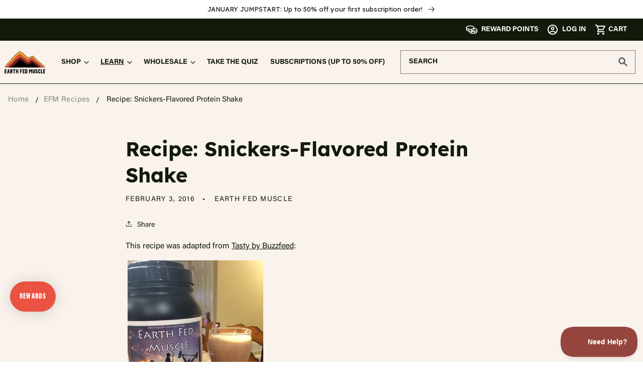

--- FILE ---
content_type: text/html; charset=utf-8
request_url: https://www.earthfedmuscle.com/blogs/earth-fed-muscle-recipes/86021761-recipe-snickers-flavored-protein-shake
body_size: 62985
content:
<!doctype html>
<html class="no-js abx-test-id-home-2" lang="en">
  <head><script defer src="https://cdn.skio.com/scripts/shopify/head/shopify.ba9807f79b5cdb6483d5.js"></script>
<!-- Cache buster: 86 --><meta charset="utf-8">
    <meta http-equiv="X-UA-Compatible" content="IE=edge">
    <meta name="viewport" content="width=device-width,initial-scale=1,viewport-fit=cover">
    <meta name="theme-color" content="">
    <link rel="canonical" href="https://www.earthfedmuscle.com/blogs/earth-fed-muscle-recipes/86021761-recipe-snickers-flavored-protein-shake">
    <link rel="preconnect" href="https://cdn.shopify.com" crossorigin>

    <link rel="preload" href="//www.earthfedmuscle.com/cdn/shop/t/55/assets/acumin-pro-extracondensed-black.woff2?v=152258625891876335361694093240" as="font" type="font/woff2" crossorigin>

    

      <!-- Hotjar Tracking Code for https://www.earthfedmuscle.com/ -->
      <script>
          (function(h,o,t,j,a,r){
              h.hj=h.hj||function(){(h.hj.q=h.hj.q||[]).push(arguments)};
              h._hjSettings={hjid:2706492,hjsv:6};
              a=o.getElementsByTagName('head')[0];
              r=o.createElement('script');r.async=1;
              r.src=t+h._hjSettings.hjid+j+h._hjSettings.hjsv;
              a.appendChild(r);
          })(window,document,'https://static.hotjar.com/c/hotjar-','.js?sv=');
      </script><!-- 
      1. Absolutely Critical JS
      2. CSS
      3. Non-Critical JS
    -->

    <!-- Analytics --><style>@font-face{font-family:AcuminCondensed;src:url('//www.earthfedmuscle.com/cdn/shop/t/55/assets/acumin-pro-extracondensed-black.woff2?v=152258625891876335361694093240') format('woff2'),url('//www.earthfedmuscle.com/cdn/shop/t/55/assets/acumin-pro-extracondensed-black.woff?v=42804664654439074791694093240') format('woff'),url('//www.earthfedmuscle.com/cdn/shop/t/55/assets/acumin-pro-extracondensed-black.ttf?v=133741032069331046101694093240') format('truetype');font-weight:900;font-style:normal;}@font-face{font-family:Lexend;src:url('//www.earthfedmuscle.com/cdn/shop/t/55/assets/lexend-regular.woff2?v=144618635463236085291694093240') format('woff2'),url('//www.earthfedmuscle.com/cdn/shop/t/55/assets/lexend-regular.woff?v=74924430538794317961694093240') format('woff'),url('//www.earthfedmuscle.com/cdn/shop/t/55/assets/lexend-regular.ttf?v=166613661529743227611694093240') format('truetype');font-weight:400;font-style:normal}@font-face{font-family:Lexend;src:url('//www.earthfedmuscle.com/cdn/shop/t/55/assets/lexend-bold.woff2?v=143358719761862503511694093240') format('woff2'),url('//www.earthfedmuscle.com/cdn/shop/t/55/assets/lexend-bold.woff?v=13530195434942868901694093240') format('woff'),url('//www.earthfedmuscle.com/cdn/shop/t/55/assets/lexend-bold.ttf?v=151268313907144121271694093240') format('truetype');font-weight:700;font-style:normal}@font-face{font-family:Lexend;src:url('//www.earthfedmuscle.com/cdn/shop/t/55/assets/lexend-black.woff2?v=131155771794654703151695915909') format('woff2'),url('//www.earthfedmuscle.com/cdn/shop/t/55/assets/lexend-black.woff?v=119010538618845245981695915908') format('woff'),url('//www.earthfedmuscle.com/cdn/shop/t/55/assets/lexend-black.ttf?v=18357209326617672631695915909') format('truetype');font-weight:900;font-style:normal}@font-face{font-family:Acumin;src:url('//www.earthfedmuscle.com/cdn/shop/t/55/assets/acumin-pro-regular.woff2?v=52325352423421891491694093240') format('woff2'),url('//www.earthfedmuscle.com/cdn/shop/t/55/assets/acumin-pro-regular.woff?v=59705251741977134441694093240') format('woff'),url('//www.earthfedmuscle.com/cdn/shop/t/55/assets/acumin-pro-regular.ttf?v=83955886277949910001694093240') format('truetype');font-weight:400;font-style:normal}@font-face{font-family:Acumin;src:url('//www.earthfedmuscle.com/cdn/shop/t/55/assets/acumin-pro-medium.woff2?v=11190342188507194021694093240') format('woff2'),url('//www.earthfedmuscle.com/cdn/shop/t/55/assets/acumin-pro-medium.woff?v=136128532351014123121694093240') format('woff'),url('//www.earthfedmuscle.com/cdn/shop/t/55/assets/acumin-pro-medium.ttf?v=5631017871373569051694093240') format('truetype');font-weight:500;font-style:normal}@font-face{font-family:Acumin;src:url('//www.earthfedmuscle.com/cdn/shop/t/55/assets/acumin-pro-bold.woff2?v=110360954404109462611694093240') format('woff2'),url('//www.earthfedmuscle.com/cdn/shop/t/55/assets/acumin-pro-bold.woff?v=97978273858455373761694093240') format('woff'),url('//www.earthfedmuscle.com/cdn/shop/t/55/assets/acumin-pro-bold.ttf?v=124316926693294965551694093240') format('truetype');font-weight:700;font-style:normal}</style><!-- Hide pushowl node because it overlaps with rewards icon in bottom left -->
    <style>
      .pushowl-widget-node { display: none !important; }
      .grecaptcha-badge{ display: none !important; }
    </style><script>
  function getCookie (name) {
    let value = `; ${document.cookie}`;
    let parts = value.split(`; ${name}=`);
    if (parts.length === 2) return parts.pop().split(';').shift();
  }

  function setCookie(params) {
    var name            = params.name,
        value           = params.value,
        expireDays      = params.days,
        expireHours     = params.hours,
        expireMinutes   = params.minutes,
        expireSeconds   = params.seconds;

    var expireDate = new Date();
    if (expireDays) {
        expireDate.setDate(expireDate.getDate() + expireDays);
    }
    if (expireHours) {
        expireDate.setHours(expireDate.getHours() + expireHours);
    }
    if (expireMinutes) {
        expireDate.setMinutes(expireDate.getMinutes() + expireMinutes);
    }
    if (expireSeconds) {
        expireDate.setSeconds(expireDate.getSeconds() + expireSeconds);
    }

    document.cookie = name +"="+ escape(value) +
        ";domain="+ window.location.hostname +
        ";path=/"+
        ";expires="+expireDate.toUTCString();
  }

  function deleteCookie(name) {
      setCookie({name: name, value: "", seconds: 1});
  }
</script>

      <meta name="robots" content="index,follow">
    
<link rel="icon" type="image/png" href="//www.earthfedmuscle.com/cdn/shop/files/favicon-full-size_32x32.png?v=1636398673">

    <title>Recipe: Snickers-Flavored Protein Shake – Earth Fed Muscle</title><meta name="description" content="This recipe was adapted from Tasty by Buzzfeed:   Ingredients: 1 cup Plain Greek Yogurt1 cup whole milk2/3 cup Primitive Protein Chocolate Whey1/2 cup creamy peanut butter2 tablespoon unsweetened cocoa powder2 tsp organic caramel syrup3 cups ice Pour all ingredients in a blender and mix on high power for 30 seconds. To"><meta property="og:site_name" content="Earth Fed Muscle">
<meta property="og:url" content="https://www.earthfedmuscle.com/blogs/earth-fed-muscle-recipes/86021761-recipe-snickers-flavored-protein-shake">
<meta property="og:title" content="Recipe: Snickers-Flavored Protein Shake">
<meta property="og:type" content="article">
<meta property="og:description" content="This recipe was adapted from Tasty by Buzzfeed:   Ingredients: 1 cup Plain Greek Yogurt1 cup whole milk2/3 cup Primitive Protein Chocolate Whey1/2 cup creamy peanut butter2 tablespoon unsweetened cocoa powder2 tsp organic caramel syrup3 cups ice Pour all ingredients in a blender and mix on high power for 30 seconds. To"><meta property="og:image" content="http://www.earthfedmuscle.com/cdn/shop/files/favicon-full-size.png?v=1636398673">
  <meta property="og:image:secure_url" content="https://www.earthfedmuscle.com/cdn/shop/files/favicon-full-size.png?v=1636398673">
  <meta property="og:image:width" content="1200">
  <meta property="og:image:height" content="628"><meta name="twitter:site" content="@EarthFedMuscle"><meta name="twitter:card" content="summary_large_image">
<meta name="twitter:title" content="Recipe: Snickers-Flavored Protein Shake">
<meta name="twitter:description" content="This recipe was adapted from Tasty by Buzzfeed:   Ingredients: 1 cup Plain Greek Yogurt1 cup whole milk2/3 cup Primitive Protein Chocolate Whey1/2 cup creamy peanut butter2 tablespoon unsweetened cocoa powder2 tsp organic caramel syrup3 cups ice Pour all ingredients in a blender and mix on high power for 30 seconds. To">
<script>
      window.stamped_disable_font=true; /* Prevent stamped app from loading Open Sans font */
    </script>

    <script src="//www.earthfedmuscle.com/cdn/shop/t/67/assets/global.js?v=97907710841930508741749658362" defer="defer"></script><script>window.performance && window.performance.mark && window.performance.mark('shopify.content_for_header.start');</script><meta name="google-site-verification" content="D82Se5bjrV2aGdg01EX1ahhJFTBafui5yA3SQSx5jlc">
<meta name="google-site-verification" content="M3Q5FrynTV-Jf1_3MEQzqngQvMuiPWeAJ2exB9E5Y0I">
<meta id="shopify-digital-wallet" name="shopify-digital-wallet" content="/7478913/digital_wallets/dialog">
<meta name="shopify-checkout-api-token" content="90b897bd5d61a1ca4b8c7a9835d2ff10">
<meta id="in-context-paypal-metadata" data-shop-id="7478913" data-venmo-supported="false" data-environment="production" data-locale="en_US" data-paypal-v4="true" data-currency="USD">
<link rel="alternate" type="application/atom+xml" title="Feed" href="/blogs/earth-fed-muscle-recipes.atom" />
<script async="async" src="/checkouts/internal/preloads.js?locale=en-US"></script>
<link rel="preconnect" href="https://shop.app" crossorigin="anonymous">
<script async="async" src="https://shop.app/checkouts/internal/preloads.js?locale=en-US&shop_id=7478913" crossorigin="anonymous"></script>
<script id="apple-pay-shop-capabilities" type="application/json">{"shopId":7478913,"countryCode":"US","currencyCode":"USD","merchantCapabilities":["supports3DS"],"merchantId":"gid:\/\/shopify\/Shop\/7478913","merchantName":"Earth Fed Muscle","requiredBillingContactFields":["postalAddress","email","phone"],"requiredShippingContactFields":["postalAddress","email","phone"],"shippingType":"shipping","supportedNetworks":["visa","masterCard","amex","discover","elo","jcb"],"total":{"type":"pending","label":"Earth Fed Muscle","amount":"1.00"},"shopifyPaymentsEnabled":true,"supportsSubscriptions":true}</script>
<script id="shopify-features" type="application/json">{"accessToken":"90b897bd5d61a1ca4b8c7a9835d2ff10","betas":["rich-media-storefront-analytics"],"domain":"www.earthfedmuscle.com","predictiveSearch":true,"shopId":7478913,"locale":"en"}</script>
<script>var Shopify = Shopify || {};
Shopify.shop = "earth-fed-muscle.myshopify.com";
Shopify.locale = "en";
Shopify.currency = {"active":"USD","rate":"1.0"};
Shopify.country = "US";
Shopify.theme = {"name":"EFM 2 | New B2B Homepage","id":130918088793,"schema_name":"Dawn","schema_version":"2.3.0","theme_store_id":null,"role":"main"};
Shopify.theme.handle = "null";
Shopify.theme.style = {"id":null,"handle":null};
Shopify.cdnHost = "www.earthfedmuscle.com/cdn";
Shopify.routes = Shopify.routes || {};
Shopify.routes.root = "/";</script>
<script type="module">!function(o){(o.Shopify=o.Shopify||{}).modules=!0}(window);</script>
<script>!function(o){function n(){var o=[];function n(){o.push(Array.prototype.slice.apply(arguments))}return n.q=o,n}var t=o.Shopify=o.Shopify||{};t.loadFeatures=n(),t.autoloadFeatures=n()}(window);</script>
<script>
  window.ShopifyPay = window.ShopifyPay || {};
  window.ShopifyPay.apiHost = "shop.app\/pay";
  window.ShopifyPay.redirectState = null;
</script>
<script id="shop-js-analytics" type="application/json">{"pageType":"article"}</script>
<script defer="defer" async type="module" src="//www.earthfedmuscle.com/cdn/shopifycloud/shop-js/modules/v2/client.init-shop-cart-sync_C5BV16lS.en.esm.js"></script>
<script defer="defer" async type="module" src="//www.earthfedmuscle.com/cdn/shopifycloud/shop-js/modules/v2/chunk.common_CygWptCX.esm.js"></script>
<script type="module">
  await import("//www.earthfedmuscle.com/cdn/shopifycloud/shop-js/modules/v2/client.init-shop-cart-sync_C5BV16lS.en.esm.js");
await import("//www.earthfedmuscle.com/cdn/shopifycloud/shop-js/modules/v2/chunk.common_CygWptCX.esm.js");

  window.Shopify.SignInWithShop?.initShopCartSync?.({"fedCMEnabled":true,"windoidEnabled":true});

</script>
<script>
  window.Shopify = window.Shopify || {};
  if (!window.Shopify.featureAssets) window.Shopify.featureAssets = {};
  window.Shopify.featureAssets['shop-js'] = {"shop-cart-sync":["modules/v2/client.shop-cart-sync_ZFArdW7E.en.esm.js","modules/v2/chunk.common_CygWptCX.esm.js"],"init-fed-cm":["modules/v2/client.init-fed-cm_CmiC4vf6.en.esm.js","modules/v2/chunk.common_CygWptCX.esm.js"],"shop-button":["modules/v2/client.shop-button_tlx5R9nI.en.esm.js","modules/v2/chunk.common_CygWptCX.esm.js"],"shop-cash-offers":["modules/v2/client.shop-cash-offers_DOA2yAJr.en.esm.js","modules/v2/chunk.common_CygWptCX.esm.js","modules/v2/chunk.modal_D71HUcav.esm.js"],"init-windoid":["modules/v2/client.init-windoid_sURxWdc1.en.esm.js","modules/v2/chunk.common_CygWptCX.esm.js"],"shop-toast-manager":["modules/v2/client.shop-toast-manager_ClPi3nE9.en.esm.js","modules/v2/chunk.common_CygWptCX.esm.js"],"init-shop-email-lookup-coordinator":["modules/v2/client.init-shop-email-lookup-coordinator_B8hsDcYM.en.esm.js","modules/v2/chunk.common_CygWptCX.esm.js"],"init-shop-cart-sync":["modules/v2/client.init-shop-cart-sync_C5BV16lS.en.esm.js","modules/v2/chunk.common_CygWptCX.esm.js"],"avatar":["modules/v2/client.avatar_BTnouDA3.en.esm.js"],"pay-button":["modules/v2/client.pay-button_FdsNuTd3.en.esm.js","modules/v2/chunk.common_CygWptCX.esm.js"],"init-customer-accounts":["modules/v2/client.init-customer-accounts_DxDtT_ad.en.esm.js","modules/v2/client.shop-login-button_C5VAVYt1.en.esm.js","modules/v2/chunk.common_CygWptCX.esm.js","modules/v2/chunk.modal_D71HUcav.esm.js"],"init-shop-for-new-customer-accounts":["modules/v2/client.init-shop-for-new-customer-accounts_ChsxoAhi.en.esm.js","modules/v2/client.shop-login-button_C5VAVYt1.en.esm.js","modules/v2/chunk.common_CygWptCX.esm.js","modules/v2/chunk.modal_D71HUcav.esm.js"],"shop-login-button":["modules/v2/client.shop-login-button_C5VAVYt1.en.esm.js","modules/v2/chunk.common_CygWptCX.esm.js","modules/v2/chunk.modal_D71HUcav.esm.js"],"init-customer-accounts-sign-up":["modules/v2/client.init-customer-accounts-sign-up_CPSyQ0Tj.en.esm.js","modules/v2/client.shop-login-button_C5VAVYt1.en.esm.js","modules/v2/chunk.common_CygWptCX.esm.js","modules/v2/chunk.modal_D71HUcav.esm.js"],"shop-follow-button":["modules/v2/client.shop-follow-button_Cva4Ekp9.en.esm.js","modules/v2/chunk.common_CygWptCX.esm.js","modules/v2/chunk.modal_D71HUcav.esm.js"],"checkout-modal":["modules/v2/client.checkout-modal_BPM8l0SH.en.esm.js","modules/v2/chunk.common_CygWptCX.esm.js","modules/v2/chunk.modal_D71HUcav.esm.js"],"lead-capture":["modules/v2/client.lead-capture_Bi8yE_yS.en.esm.js","modules/v2/chunk.common_CygWptCX.esm.js","modules/v2/chunk.modal_D71HUcav.esm.js"],"shop-login":["modules/v2/client.shop-login_D6lNrXab.en.esm.js","modules/v2/chunk.common_CygWptCX.esm.js","modules/v2/chunk.modal_D71HUcav.esm.js"],"payment-terms":["modules/v2/client.payment-terms_CZxnsJam.en.esm.js","modules/v2/chunk.common_CygWptCX.esm.js","modules/v2/chunk.modal_D71HUcav.esm.js"]};
</script>
<script>(function() {
  var isLoaded = false;
  function asyncLoad() {
    if (isLoaded) return;
    isLoaded = true;
    var urls = ["https:\/\/cdn-stamped-io.azureedge.net\/files\/widget.min.js?shop=earth-fed-muscle.myshopify.com","https:\/\/dfjp7gc2z6ooe.cloudfront.net\/assets\/sky_pilot_v3.js?shop=earth-fed-muscle.myshopify.com","https:\/\/cdn1.stamped.io\/files\/widget.min.js?shop=earth-fed-muscle.myshopify.com","https:\/\/cdn.verifypass.com\/seller\/launcher.js?shop=earth-fed-muscle.myshopify.com","https:\/\/d26ky332zktp97.cloudfront.net\/shops\/ECNBtPLt7PHfZxqbS\/colibrius-m.js?shop=earth-fed-muscle.myshopify.com","https:\/\/cdn.shopify.com\/s\/files\/1\/0747\/8913\/t\/57\/assets\/loy_7478913.js?v=1707135604\u0026shop=earth-fed-muscle.myshopify.com","https:\/\/chimpstatic.com\/mcjs-connected\/js\/users\/44f6a021ede573b4efd403137\/40055ab4904b650f35aba0c7e.js?shop=earth-fed-muscle.myshopify.com","https:\/\/api-na1.hubapi.com\/scriptloader\/v1\/5265295.js?shop=earth-fed-muscle.myshopify.com","https:\/\/cdn.pushowl.com\/latest\/sdks\/pushowl-shopify.js?subdomain=earth-fed-muscle\u0026environment=production\u0026guid=8d83d64f-81ca-4496-ac2e-bca4a2cb03df\u0026shop=earth-fed-muscle.myshopify.com"];
    for (var i = 0; i < urls.length; i++) {
      var s = document.createElement('script');
      s.type = 'text/javascript';
      s.async = true;
      s.src = urls[i];
      var x = document.getElementsByTagName('script')[0];
      x.parentNode.insertBefore(s, x);
    }
  };
  if(window.attachEvent) {
    window.attachEvent('onload', asyncLoad);
  } else {
    window.addEventListener('load', asyncLoad, false);
  }
})();</script>
<script id="__st">var __st={"a":7478913,"offset":-18000,"reqid":"ad0ab176-85ff-44d2-97df-cd121d7b8e13-1768819645","pageurl":"www.earthfedmuscle.com\/blogs\/earth-fed-muscle-recipes\/86021761-recipe-snickers-flavored-protein-shake","s":"articles-86021761","u":"cade84cbd040","p":"article","rtyp":"article","rid":86021761};</script>
<script>window.ShopifyPaypalV4VisibilityTracking = true;</script>
<script id="captcha-bootstrap">!function(){'use strict';const t='contact',e='account',n='new_comment',o=[[t,t],['blogs',n],['comments',n],[t,'customer']],c=[[e,'customer_login'],[e,'guest_login'],[e,'recover_customer_password'],[e,'create_customer']],r=t=>t.map((([t,e])=>`form[action*='/${t}']:not([data-nocaptcha='true']) input[name='form_type'][value='${e}']`)).join(','),a=t=>()=>t?[...document.querySelectorAll(t)].map((t=>t.form)):[];function s(){const t=[...o],e=r(t);return a(e)}const i='password',u='form_key',d=['recaptcha-v3-token','g-recaptcha-response','h-captcha-response',i],f=()=>{try{return window.sessionStorage}catch{return}},m='__shopify_v',_=t=>t.elements[u];function p(t,e,n=!1){try{const o=window.sessionStorage,c=JSON.parse(o.getItem(e)),{data:r}=function(t){const{data:e,action:n}=t;return t[m]||n?{data:e,action:n}:{data:t,action:n}}(c);for(const[e,n]of Object.entries(r))t.elements[e]&&(t.elements[e].value=n);n&&o.removeItem(e)}catch(o){console.error('form repopulation failed',{error:o})}}const l='form_type',E='cptcha';function T(t){t.dataset[E]=!0}const w=window,h=w.document,L='Shopify',v='ce_forms',y='captcha';let A=!1;((t,e)=>{const n=(g='f06e6c50-85a8-45c8-87d0-21a2b65856fe',I='https://cdn.shopify.com/shopifycloud/storefront-forms-hcaptcha/ce_storefront_forms_captcha_hcaptcha.v1.5.2.iife.js',D={infoText:'Protected by hCaptcha',privacyText:'Privacy',termsText:'Terms'},(t,e,n)=>{const o=w[L][v],c=o.bindForm;if(c)return c(t,g,e,D).then(n);var r;o.q.push([[t,g,e,D],n]),r=I,A||(h.body.append(Object.assign(h.createElement('script'),{id:'captcha-provider',async:!0,src:r})),A=!0)});var g,I,D;w[L]=w[L]||{},w[L][v]=w[L][v]||{},w[L][v].q=[],w[L][y]=w[L][y]||{},w[L][y].protect=function(t,e){n(t,void 0,e),T(t)},Object.freeze(w[L][y]),function(t,e,n,w,h,L){const[v,y,A,g]=function(t,e,n){const i=e?o:[],u=t?c:[],d=[...i,...u],f=r(d),m=r(i),_=r(d.filter((([t,e])=>n.includes(e))));return[a(f),a(m),a(_),s()]}(w,h,L),I=t=>{const e=t.target;return e instanceof HTMLFormElement?e:e&&e.form},D=t=>v().includes(t);t.addEventListener('submit',(t=>{const e=I(t);if(!e)return;const n=D(e)&&!e.dataset.hcaptchaBound&&!e.dataset.recaptchaBound,o=_(e),c=g().includes(e)&&(!o||!o.value);(n||c)&&t.preventDefault(),c&&!n&&(function(t){try{if(!f())return;!function(t){const e=f();if(!e)return;const n=_(t);if(!n)return;const o=n.value;o&&e.removeItem(o)}(t);const e=Array.from(Array(32),(()=>Math.random().toString(36)[2])).join('');!function(t,e){_(t)||t.append(Object.assign(document.createElement('input'),{type:'hidden',name:u})),t.elements[u].value=e}(t,e),function(t,e){const n=f();if(!n)return;const o=[...t.querySelectorAll(`input[type='${i}']`)].map((({name:t})=>t)),c=[...d,...o],r={};for(const[a,s]of new FormData(t).entries())c.includes(a)||(r[a]=s);n.setItem(e,JSON.stringify({[m]:1,action:t.action,data:r}))}(t,e)}catch(e){console.error('failed to persist form',e)}}(e),e.submit())}));const S=(t,e)=>{t&&!t.dataset[E]&&(n(t,e.some((e=>e===t))),T(t))};for(const o of['focusin','change'])t.addEventListener(o,(t=>{const e=I(t);D(e)&&S(e,y())}));const B=e.get('form_key'),M=e.get(l),P=B&&M;t.addEventListener('DOMContentLoaded',(()=>{const t=y();if(P)for(const e of t)e.elements[l].value===M&&p(e,B);[...new Set([...A(),...v().filter((t=>'true'===t.dataset.shopifyCaptcha))])].forEach((e=>S(e,t)))}))}(h,new URLSearchParams(w.location.search),n,t,e,['guest_login'])})(!0,!0)}();</script>
<script integrity="sha256-4kQ18oKyAcykRKYeNunJcIwy7WH5gtpwJnB7kiuLZ1E=" data-source-attribution="shopify.loadfeatures" defer="defer" src="//www.earthfedmuscle.com/cdn/shopifycloud/storefront/assets/storefront/load_feature-a0a9edcb.js" crossorigin="anonymous"></script>
<script crossorigin="anonymous" defer="defer" src="//www.earthfedmuscle.com/cdn/shopifycloud/storefront/assets/shopify_pay/storefront-65b4c6d7.js?v=20250812"></script>
<script data-source-attribution="shopify.dynamic_checkout.dynamic.init">var Shopify=Shopify||{};Shopify.PaymentButton=Shopify.PaymentButton||{isStorefrontPortableWallets:!0,init:function(){window.Shopify.PaymentButton.init=function(){};var t=document.createElement("script");t.src="https://www.earthfedmuscle.com/cdn/shopifycloud/portable-wallets/latest/portable-wallets.en.js",t.type="module",document.head.appendChild(t)}};
</script>
<script data-source-attribution="shopify.dynamic_checkout.buyer_consent">
  function portableWalletsHideBuyerConsent(e){var t=document.getElementById("shopify-buyer-consent"),n=document.getElementById("shopify-subscription-policy-button");t&&n&&(t.classList.add("hidden"),t.setAttribute("aria-hidden","true"),n.removeEventListener("click",e))}function portableWalletsShowBuyerConsent(e){var t=document.getElementById("shopify-buyer-consent"),n=document.getElementById("shopify-subscription-policy-button");t&&n&&(t.classList.remove("hidden"),t.removeAttribute("aria-hidden"),n.addEventListener("click",e))}window.Shopify?.PaymentButton&&(window.Shopify.PaymentButton.hideBuyerConsent=portableWalletsHideBuyerConsent,window.Shopify.PaymentButton.showBuyerConsent=portableWalletsShowBuyerConsent);
</script>
<script data-source-attribution="shopify.dynamic_checkout.cart.bootstrap">document.addEventListener("DOMContentLoaded",(function(){function t(){return document.querySelector("shopify-accelerated-checkout-cart, shopify-accelerated-checkout")}if(t())Shopify.PaymentButton.init();else{new MutationObserver((function(e,n){t()&&(Shopify.PaymentButton.init(),n.disconnect())})).observe(document.body,{childList:!0,subtree:!0})}}));
</script>
<link id="shopify-accelerated-checkout-styles" rel="stylesheet" media="screen" href="https://www.earthfedmuscle.com/cdn/shopifycloud/portable-wallets/latest/accelerated-checkout-backwards-compat.css" crossorigin="anonymous">
<style id="shopify-accelerated-checkout-cart">
        #shopify-buyer-consent {
  margin-top: 1em;
  display: inline-block;
  width: 100%;
}

#shopify-buyer-consent.hidden {
  display: none;
}

#shopify-subscription-policy-button {
  background: none;
  border: none;
  padding: 0;
  text-decoration: underline;
  font-size: inherit;
  cursor: pointer;
}

#shopify-subscription-policy-button::before {
  box-shadow: none;
}

      </style>
<script id="sections-script" data-sections="footer" defer="defer" src="//www.earthfedmuscle.com/cdn/shop/t/67/compiled_assets/scripts.js?v=45404"></script>
<script>window.performance && window.performance.mark && window.performance.mark('shopify.content_for_header.end');</script>

<style data-shopify>
      
      
      
      

      :root {
        --lexend: 'Lexend', -apple-system, BlinkMacSystemFont, 'Segoe UI', Roboto, Ubuntu, 'Helvetica Neue', sans-serif, 'Apple Color Emoji', 'Segoe UI Emoji', 'Segoe UI Symbol';
        --acumin: 'Acumin', -apple-system, BlinkMacSystemFont, 'Segoe UI', Roboto, Ubuntu, 'Helvetica Neue', sans-serif, 'Apple Color Emoji', 'Segoe UI Emoji', 'Segoe UI Symbol';
        --condensed: 'AcuminCondensed', -apple-system, BlinkMacSystemFont, 'Segoe UI', Roboto, Ubuntu, 'Helvetica Neue', sans-serif, 'Apple Color Emoji', 'Segoe UI Emoji', 'Segoe UI Symbol';
        /*--font-body-family: "system_ui", -apple-system, 'Segoe UI', Roboto, 'Helvetica Neue', 'Noto Sans', 'Liberation Sans', Arial, sans-serif, 'Apple Color Emoji', 'Segoe UI Emoji', 'Segoe UI Symbol', 'Noto Color Emoji';*/
        --font-body-family: 'Acumin', -apple-system, BlinkMacSystemFont, 'Segoe UI', Roboto, Ubuntu, 'Helvetica Neue', sans-serif, 'Apple Color Emoji', 'Segoe UI Emoji', 'Segoe UI Symbol';

        --font-body-style: normal;
        /*--font-body-weight: 400;*/
        --font-body-weight: 400;

        /*--font-heading-family: "system_ui", -apple-system, 'Segoe UI', Roboto, 'Helvetica Neue', 'Noto Sans', 'Liberation Sans', Arial, sans-serif, 'Apple Color Emoji', 'Segoe UI Emoji', 'Segoe UI Symbol', 'Noto Color Emoji';*/
        --font-heading-family: 'Lexend', -apple-system, BlinkMacSystemFont, 'Segoe UI', Roboto, Ubuntu, 'Helvetica Neue', sans-serif, 'Apple Color Emoji', 'Segoe UI Emoji', 'Segoe UI Symbol';
        --font-heading-style: normal;
        /*--font-heading-weight: 800;*/
        --font-heading-weight: 700;

        --font-body-scale: 1.0;
        --font-heading-scale: 1.0;

        --color-base-text: 18, 26, 12;
        --color-base-background-1: 255, 255, 255;
        --color-base-background-2: 255, 255, 255;
        --color-base-solid-button-labels: 255, 255, 255;
        --color-base-outline-button-labels: 18, 26, 12;
        --color-rating-stars: 255, 210, 0;
        --color-base-accent-1: 58, 96, 37;
        --color-base-accent-2: 130, 35, 25;
        --payment-terms-background-color: #ffffff;

        --gradient-base-background-1: #ffffff;
        --gradient-base-background-2: #ffffff;
        --gradient-base-accent-1: #3a6025;
        --gradient-base-accent-2: #822319;

        --page-width: 131.2rem;
        --page-width-margin: 0rem;
      }

      *,
      *::before,
      *::after {
        box-sizing: inherit;
      }

      html {
        box-sizing: border-box;
        font-size: calc(var(--font-body-scale) * 62.5%);
        height: 100%;
      }

      body {
        display: grid;
        grid-template-rows: auto auto 1fr auto;
        grid-template-columns: 100%;
        min-height: 100%;
        margin: 0;
        font-size: 1.5rem;
        line-height: calc(1 + 0.8 / var(--font-body-scale));
        font-family: var(--font-body-family);
        font-style: var(--font-body-style);
        font-weight: var(--font-body-weight);
      }

      @media screen and (min-width: 750px) {
        body {
          font-size: 1.6rem;
        }
      }</style><link href="//www.earthfedmuscle.com/cdn/shop/t/67/assets/base.css?v=113083531888035901811748723089" rel="stylesheet" type="text/css" media="all" />
<link rel="stylesheet" href="//www.earthfedmuscle.com/cdn/shop/t/67/assets/component-predictive-search.css?v=10425135875555615991726229220" media="print" onload="this.media='all'"><script>document.documentElement.className = document.documentElement.className.replace('no-js', 'js');</script>

    
      <link rel="stylesheet" media="print" href="//www.earthfedmuscle.com/cdn/shop/t/67/assets/print-styles.css?v=46134245814403472161726229220">
    
<script>
var _learnq = window._learnq || [];

/* custom additions to bring in extra data from quick add buttons */
var customAtcItem = {};
function customKlaviyoAddToCartEvent(responseItem) {
  let subscriptionOrOneTime = 'One-Time';
  let subscriptionFrequency = 'n/a';
  let firstOrderDiscountPercentage = 0;
  let originalPrice = responseItem.original_price/100;
  if (!!responseItem.selling_plan_allocation) {
    subscriptionOrOneTime = 'Subscription';
    subscriptionFrequency = responseItem.selling_plan_allocation.selling_plan.name;
    firstOrderDiscountPercentage = responseItem.selling_plan_allocation.selling_plan.price_adjustments[0].value;
    originalPrice = responseItem.selling_plan_allocation.compare_at_price / 100;
  }
  /*
    reset customAtcItem object to overwrite any previous values
    just in case multiple products get added on the same page visit
  */
  customAtcItem = {
      "Name": responseItem.title,
      "ProductID": responseItem.product_id,
      "ImageURL": responseItem.image,
      "URL": `https://www.earthfedmuscle.com${responseItem.url.split('?')[0]}`,
      "Brand": "Earth Fed Muscle",
      "Price": `$${responseItem.price/100}`,
      "CompareAtPrice": `$${originalPrice}`,
      "$use_ip": true,
      "$is_session_activity": true,
      "ProductHandle": responseItem.handle,
      "VariantTitle": responseItem.variant_title,
      "VariantId": responseItem.variant_id,
      "AddedFrom": window.location.pathname,
      "SubscriptionOrOneTime": subscriptionOrOneTime,
      "subscriptionFrequency": subscriptionFrequency,
      "SubscriptionFirstOrderDiscountPercentage": firstOrderDiscountPercentage
  }
  _learnq.push(['track', 'Added to Cart', customAtcItem]);

  addedToCart(customAtcItem);
}
function addedToCart(customAtcItem) {
  fetch(`${window.location.origin}/cart.js`)
  .then(res => res.clone().json().then(data => {
    var cart = {
      total_price: data.total_price/100,
      $value: data.total_price/100,
      total_discount: data.total_discount,
      original_total_price: data.original_total_price/100,
      items: data.items
    }
    if (customAtcItem !== 'undefined' && customAtcItem != {}) {
      cart = Object.assign(cart, customAtcItem)
    }
    _learnq.push(['track', 'Added to Cart', cart]);
    klAjax = false;
  }))
};
</script>

<script>
_learnq.push(['track', 'Page Viewed', {
  page_url: document.location.href,
  page_path: document.location.pathname
}]);
</script><!-- Helpscout Beacon -->
    <script type="text/javascript">!function(e,t,n){function a(){var e=t.getElementsByTagName("script")[0],n=t.createElement("script");n.type="text/javascript",n.async=!0,n.src="https://beacon-v2.helpscout.net",e.parentNode.insertBefore(n,e)}if(e.Beacon=n=function(t,n,a){e.Beacon.readyQueue.push({method:t,options:n,data:a})},n.readyQueue=[],"complete"===t.readyState)return a();e.attachEvent?e.attachEvent("onload",a):e.addEventListener("load",a,!1)}(window,document,window.Beacon||function(){});</script>
    <script type="text/javascript">window.Beacon('init', '6a9309ac-6449-46c3-b042-e73cdc6880d3')</script>
    <script type="text/javascript">
      function openHelpscoutLiveChat() {
        window.Beacon('init', '6a9309ac-6449-46c3-b042-e73cdc6880d3');
        window.Beacon('open');
      }
      function openHelpscoutKnowledgeBase() {
        window.Beacon('init', '6a9309ac-6449-46c3-b042-e73cdc6880d3');
        window.Beacon('open')
        window.Beacon('navigate', '/answers/');
      }
  </script>
  
<!-- booster-apps-common is for Rivo rewards app -->
  <script type="text/javascript">
  window.Rivo = window.Rivo || {};
  window.Rivo.common = window.Rivo.common || {};
  window.Rivo.common.shop = {
    permanent_domain: 'earth-fed-muscle.myshopify.com',
    currency: "USD",
    money_format: "${{amount}}",
    id: 7478913
  };
  

  window.Rivo.common.template = 'article';
  window.Rivo.common.cart = {};
  window.Rivo.global_config = {"asset_urls":{"loy":{"api_js":"https:\/\/cdn.shopify.com\/s\/files\/1\/0194\/1736\/6592\/t\/1\/assets\/ba_rivo_api.js?v=1764090844","lp_js":"https:\/\/cdn.shopify.com\/s\/files\/1\/0194\/1736\/6592\/t\/1\/assets\/ba_rivo_lp.js?v=1764090843","lp_css":"https:\/\/cdn.shopify.com\/s\/files\/1\/0194\/1736\/6592\/t\/1\/assets\/ba_rivo_lp.css?v=1763487440","profile_js":"https:\/\/cdn.shopify.com\/s\/files\/1\/0194\/1736\/6592\/t\/1\/assets\/ba_rivo_profile.js?v=1764090842","profile_css":"https:\/\/cdn.shopify.com\/s\/files\/1\/0194\/1736\/6592\/t\/1\/assets\/ba_rivo_profile.css?v=1765147386","init_js":"https:\/\/cdn.shopify.com\/s\/files\/1\/0194\/1736\/6592\/t\/1\/assets\/ba_loy_init.js?v=1764090841","referrals_js":"https:\/\/cdn.shopify.com\/s\/files\/1\/0194\/1736\/6592\/t\/1\/assets\/ba_loy_referrals.js?v=1764090845","referrals_css":"https:\/\/cdn.shopify.com\/s\/files\/1\/0194\/1736\/6592\/t\/1\/assets\/ba_loy_referrals.css?v=1700287043","widget_js":"https:\/\/cdn.shopify.com\/s\/files\/1\/0037\/2110\/1430\/t\/963\/assets\/ba_loy_widget.js?v=1728252181","widget_css":"https:\/\/cdn.shopify.com\/s\/files\/1\/0194\/1736\/6592\/t\/1\/assets\/ba_loy_widget.css?v=1692840875","page_init_js":"https:\/\/cdn.shopify.com\/s\/files\/1\/0194\/1736\/6592\/t\/1\/assets\/ba_loy_page_init.js?v=1711433130","page_widget_js":"https:\/\/cdn.shopify.com\/s\/files\/1\/0194\/1736\/6592\/t\/1\/assets\/ba_loy_page_widget.js?v=1711432435","page_widget_css":"https:\/\/cdn.shopify.com\/s\/files\/1\/0194\/1736\/6592\/t\/1\/assets\/ba_loy_page.css?v=1693059047","page_preview_js":null,"app_proxy_applications_js":"https:\/\/cdn.shopify.com\/s\/files\/1\/0194\/1736\/6592\/t\/1\/assets\/app_proxy_application.js?v=1708835151"},"forms":{"init_js":"https:\/\/cdn.shopify.com\/s\/files\/1\/0194\/1736\/6592\/t\/1\/assets\/ba_forms_init.js?v=1711433134","widget_js":"https:\/\/cdn.shopify.com\/s\/files\/1\/0194\/1736\/6592\/t\/1\/assets\/ba_forms_widget.js?v=1711433135","forms_css":"https:\/\/cdn.shopify.com\/s\/files\/1\/0194\/1736\/6592\/t\/1\/assets\/ba_forms.css?v=1691714518"},"global":{"helper_js":"https:\/\/cdn.shopify.com\/s\/files\/1\/0194\/1736\/6592\/t\/1\/assets\/ba_tracking.js?v=1764090840"}},"proxy_paths":{"loy":"\/apps\/ba-loy","app_metrics":"\/apps\/ba-loy\/app_metrics"},"aat":["loy"],"pv":false,"sts":false,"bam":true,"batc":false,"fetch_url_to_string":false,"base_money_format":"${{amount}}","online_store_version":2,"loy_js_api_enabled":true,"hide_console_ad":false,"shopify_markets_enabled":false,"google_client_id":"105612801293-i27f7uh4jfd7tajl14hqbqlvd6dr5psc.apps.googleusercontent.com","multipass_v_token":false,"clear_latest_order_cache":false,"shop":{"id":7478913,"name":"Earth Fed Muscle","domain":"www.earthfedmuscle.com"},"theme_extension_local_assets":false};

  

  

    window.Rivo.loy_config = {"brand_theme_settings":{"enabled":true,"button_bg":"#6d221d","header_bg":"#6d221d","custom_css":"\/* Styling the Header Title *\/\r\n.header-main,\r\n.ba-loy-rounded .head-title,\r\n.header-main.truncate,\r\n.head-title {\r\n  font-family: 'AcuminCondensed', sans-serif !important;\r\n  font-weight: 900;\r\ntext-transform: uppercase;\r\n    letter-spacing: .075em;\r\n}\r\n\r\n\/* Adding a bg image to the header *\/\r\n#baLoySectionWrapper .ba-loy-bg-color {\r\n    background-image: linear-gradient(0deg, rgba(0, 0, 0, 0.3), rgba(0, 0, 0, 0.3)), url(\"https:\/\/cdn.shopify.com\/s\/files\/1\/0747\/8913\/files\/EFM_About_images-strawberry_desktop.jpg?v=1703090406\") !important;\r\nbackground-size: cover;\r\n}\r\n\r\n\/* Points description *\/\r\n.less-color {\r\n  color: #7A7A7A !important;\r\n}\r\n\r\n.head-title {\r\nfont-size: 24px !important;\r\n}\r\n\r\n\/* Widget Button Text *\/\r\n.launcher-text,\r\n#launcher-wrapper .launcher-text {\r\n  font-family: 'AcuminCondensed', sans-serif !important;\r\n  font-weight: 900;\r\ntext-transform: uppercase;\r\n    letter-spacing: .075em;\r\n}\r\n\r\n.header-secondary {\r\n  word-break: break-word;\r\ncolor: #FFF !important;\r\nfont-family: 'Lexend', sans-serif !important;\r\nfont-weight: 400 !important;\r\nletter-spacing: 0;\r\ntext-transform: none;\r\nfont-size: 16px !important;\r\n}\r\n\r\n\/* Styling the BUTTON *\/\r\n#baLoySectionWrapper .loy-button-main {\r\n  font-family: 'AcuminCondensed', sans-serif !important;\r\n  transition: all .2s ease;\r\n  background: #ea5242 !important;\r\n  color: #FFF !important;\r\n  text-transform: uppercase;\r\n  letter-spacing: .05em;\r\n  border-radius: 0 !important;\r\n  font-size: 16px !important;\r\n  width: 100%;\r\n  max-width: 100%;\r\n}\r\n\r\n#baLoySectionWrapper .loy-button-main:hover {\r\n  background: #000 !important;\r\n}\r\n\r\n\r\n.loy-button-secondary {}\r\n\r\n\/* Styling the referrals *\/\r\n.section-table-piece-item .section-table-piece-detail-items.half-table {\r\n  background: #F29E38;\r\nborder-radius: 5px;\r\n  transition: all .3s ease;\r\n  border: none;\r\n}\r\n\r\n\r\n\/* Styling the icons *\/\r\n.li-img {}\r\n\r\n.arrow {\r\n  background-image: url(\"https:\/\/cdn.shopify.com\/s\/files\/1\/0667\/5821\/3850\/files\/arrow-left-regular-black.svg?v=1693496179\") !important;\r\n}\r\n\r\n.points-expiry-desc {\r\n  border-radius: 20px;\r\n  background: #F6EFEA;\r\n}\r\n\r\n.central-body-wrapper {\r\nbackground: #f29e38;\r\n}\r\n\r\n.central-body-wrapper input {\r\n  border: 1px solid #000 !important;\r\n  border-radius: 10px;\r\n  padding: 10px;\r\n  background: #F6EFEA !important;\r\n}\r\n\r\n.central-body-wrapper input:active,\r\n.central-body-wrapper input:hover,\r\n.central-body-wrapper input:focus {\r\n  box-shadow: 0 0 0 0.1rem #000;\r\n}\r\n\r\n#baLoySectionWrapper .panel-section.sort-panel-enabled .section-panel-wrapper {\r\nbackground: #f9f2ed;\r\n}\r\n.collapsed + .panel-section.sort-panel-enabled {\r\nbackground: #f9f2ed;\r\n}\r\n\r\n.loy-button-secondary {\r\nborder: 1.5px solid #F29E38;\r\ntransition: all .2s ease;\r\n}\r\n\r\n.loy-button-secondary:hover {\r\nbackground: #F6EFEA;\r\n}\r\n\r\n.section-table-piece-item {\r\n    flex-wrap: wrap;\r\n}","desc_color":"#000000","icon_color":"#3a3a3a","link_color":"#6d221d","visibility":"both","cards_shape":"rounded","hide_widget":false,"launcher_bg":"#ea5242","mobile_icon":"star","mobile_text":"Rewards","title_color":"#212b36","banner_image":"","desktop_icon":"star","desktop_text":"Rewards","inputs_shape":"rounded","primary_font":"","buttons_shape":"rounded","mobile_layout":"text_only","primary_color":"#20124d","desktop_layout":"text_only","launcher_shape":"circle","secondary_font":"Lexend","container_shape":"rounded","mobile_placement":"left","button_text_color":"#ffffff","desktop_placement":"left","header_text_color":"#000000","powered_by_hidden":false,"launcher_text_color":"#ffffff","mobile_side_spacing":20,"desktop_side_spacing":20,"panel_order_settings":{"vip":"3","points":"1","referrals":"2"},"mobile_bottom_spacing":70,"desktop_bottom_spacing":100,"hide_widget_permanently":false,"hide_widget_launcher_on_mobile":false},"launcher_style_settings":{"enabled":true,"button_bg":"#6d221d","header_bg":"#6d221d","custom_css":"\/* Styling the Header Title *\/\r\n.header-main,\r\n.ba-loy-rounded .head-title,\r\n.header-main.truncate,\r\n.head-title {\r\n  font-family: 'AcuminCondensed', sans-serif !important;\r\n  font-weight: 900;\r\ntext-transform: uppercase;\r\n    letter-spacing: .075em;\r\n}\r\n\r\n\/* Adding a bg image to the header *\/\r\n#baLoySectionWrapper .ba-loy-bg-color {\r\n    background-image: linear-gradient(0deg, rgba(0, 0, 0, 0.3), rgba(0, 0, 0, 0.3)), url(\"https:\/\/cdn.shopify.com\/s\/files\/1\/0747\/8913\/files\/EFM_About_images-strawberry_desktop.jpg?v=1703090406\") !important;\r\nbackground-size: cover;\r\n}\r\n\r\n\/* Points description *\/\r\n.less-color {\r\n  color: #7A7A7A !important;\r\n}\r\n\r\n.head-title {\r\nfont-size: 24px !important;\r\n}\r\n\r\n\/* Widget Button Text *\/\r\n.launcher-text,\r\n#launcher-wrapper .launcher-text {\r\n  font-family: 'AcuminCondensed', sans-serif !important;\r\n  font-weight: 900;\r\ntext-transform: uppercase;\r\n    letter-spacing: .075em;\r\n}\r\n\r\n.header-secondary {\r\n  word-break: break-word;\r\ncolor: #FFF !important;\r\nfont-family: 'Lexend', sans-serif !important;\r\nfont-weight: 400 !important;\r\nletter-spacing: 0;\r\ntext-transform: none;\r\nfont-size: 16px !important;\r\n}\r\n\r\n\/* Styling the BUTTON *\/\r\n#baLoySectionWrapper .loy-button-main {\r\n  font-family: 'AcuminCondensed', sans-serif !important;\r\n  transition: all .2s ease;\r\n  background: #ea5242 !important;\r\n  color: #FFF !important;\r\n  text-transform: uppercase;\r\n  letter-spacing: .05em;\r\n  border-radius: 0 !important;\r\n  font-size: 16px !important;\r\n  width: 100%;\r\n  max-width: 100%;\r\n}\r\n\r\n#baLoySectionWrapper .loy-button-main:hover {\r\n  background: #000 !important;\r\n}\r\n\r\n\r\n.loy-button-secondary {}\r\n\r\n\/* Styling the referrals *\/\r\n.section-table-piece-item .section-table-piece-detail-items.half-table {\r\n  background: #F29E38;\r\nborder-radius: 5px;\r\n  transition: all .3s ease;\r\n  border: none;\r\n}\r\n\r\n\r\n\/* Styling the icons *\/\r\n.li-img {}\r\n\r\n.arrow {\r\n  background-image: url(\"https:\/\/cdn.shopify.com\/s\/files\/1\/0667\/5821\/3850\/files\/arrow-left-regular-black.svg?v=1693496179\") !important;\r\n}\r\n\r\n.points-expiry-desc {\r\n  border-radius: 20px;\r\n  background: #F6EFEA;\r\n}\r\n\r\n.central-body-wrapper {\r\nbackground: #f29e38;\r\n}\r\n\r\n.central-body-wrapper input {\r\n  border: 1px solid #000 !important;\r\n  border-radius: 10px;\r\n  padding: 10px;\r\n  background: #F6EFEA !important;\r\n}\r\n\r\n.central-body-wrapper input:active,\r\n.central-body-wrapper input:hover,\r\n.central-body-wrapper input:focus {\r\n  box-shadow: 0 0 0 0.1rem #000;\r\n}\r\n\r\n#baLoySectionWrapper .panel-section.sort-panel-enabled .section-panel-wrapper {\r\nbackground: #f9f2ed;\r\n}\r\n.collapsed + .panel-section.sort-panel-enabled {\r\nbackground: #f9f2ed;\r\n}\r\n\r\n.loy-button-secondary {\r\nborder: 1.5px solid #F29E38;\r\ntransition: all .2s ease;\r\n}\r\n\r\n.loy-button-secondary:hover {\r\nbackground: #F6EFEA;\r\n}\r\n\r\n.section-table-piece-item {\r\n    flex-wrap: wrap;\r\n}","desc_color":"#000000","icon_color":"#3a3a3a","link_color":"#6d221d","visibility":"both","cards_shape":"rounded","hide_widget":false,"launcher_bg":"#ea5242","mobile_icon":"star","mobile_text":"Rewards","title_color":"#212b36","banner_image":"","desktop_icon":"star","desktop_text":"Rewards","inputs_shape":"rounded","primary_font":"","buttons_shape":"rounded","mobile_layout":"text_only","primary_color":"#20124d","desktop_layout":"text_only","launcher_shape":"circle","secondary_font":"Lexend","container_shape":"rounded","mobile_placement":"left","button_text_color":"#ffffff","desktop_placement":"left","header_text_color":"#000000","powered_by_hidden":false,"launcher_text_color":"#ffffff","mobile_side_spacing":20,"desktop_side_spacing":20,"panel_order_settings":{"vip":"3","points":"1","referrals":"2"},"mobile_bottom_spacing":70,"desktop_bottom_spacing":100,"hide_widget_permanently":false,"hide_widget_launcher_on_mobile":false},"points_program_enabled":true,"referral_program_enabled":true,"membership_program_enabled":false,"vip_program_enabled":false,"vip_program_tier_type":"points_earned","vip_program_period":"lifetime","floating_widget_settings":{"enabled":true,"button_bg":"#6d221d","header_bg":"#6d221d","custom_css":"\/* Styling the Header Title *\/\r\n.header-main,\r\n.ba-loy-rounded .head-title,\r\n.header-main.truncate,\r\n.head-title {\r\n  font-family: 'AcuminCondensed', sans-serif !important;\r\n  font-weight: 900;\r\ntext-transform: uppercase;\r\n    letter-spacing: .075em;\r\n}\r\n\r\n\/* Adding a bg image to the header *\/\r\n#baLoySectionWrapper .ba-loy-bg-color {\r\n    background-image: linear-gradient(0deg, rgba(0, 0, 0, 0.3), rgba(0, 0, 0, 0.3)), url(\"https:\/\/cdn.shopify.com\/s\/files\/1\/0747\/8913\/files\/EFM_About_images-strawberry_desktop.jpg?v=1703090406\") !important;\r\nbackground-size: cover;\r\n}\r\n\r\n\/* Points description *\/\r\n.less-color {\r\n  color: #7A7A7A !important;\r\n}\r\n\r\n.head-title {\r\nfont-size: 24px !important;\r\n}\r\n\r\n\/* Widget Button Text *\/\r\n.launcher-text,\r\n#launcher-wrapper .launcher-text {\r\n  font-family: 'AcuminCondensed', sans-serif !important;\r\n  font-weight: 900;\r\ntext-transform: uppercase;\r\n    letter-spacing: .075em;\r\n}\r\n\r\n.header-secondary {\r\n  word-break: break-word;\r\ncolor: #FFF !important;\r\nfont-family: 'Lexend', sans-serif !important;\r\nfont-weight: 400 !important;\r\nletter-spacing: 0;\r\ntext-transform: none;\r\nfont-size: 16px !important;\r\n}\r\n\r\n\/* Styling the BUTTON *\/\r\n#baLoySectionWrapper .loy-button-main {\r\n  font-family: 'AcuminCondensed', sans-serif !important;\r\n  transition: all .2s ease;\r\n  background: #ea5242 !important;\r\n  color: #FFF !important;\r\n  text-transform: uppercase;\r\n  letter-spacing: .05em;\r\n  border-radius: 0 !important;\r\n  font-size: 16px !important;\r\n  width: 100%;\r\n  max-width: 100%;\r\n}\r\n\r\n#baLoySectionWrapper .loy-button-main:hover {\r\n  background: #000 !important;\r\n}\r\n\r\n\r\n.loy-button-secondary {}\r\n\r\n\/* Styling the referrals *\/\r\n.section-table-piece-item .section-table-piece-detail-items.half-table {\r\n  background: #F29E38;\r\nborder-radius: 5px;\r\n  transition: all .3s ease;\r\n  border: none;\r\n}\r\n\r\n\r\n\/* Styling the icons *\/\r\n.li-img {}\r\n\r\n.arrow {\r\n  background-image: url(\"https:\/\/cdn.shopify.com\/s\/files\/1\/0667\/5821\/3850\/files\/arrow-left-regular-black.svg?v=1693496179\") !important;\r\n}\r\n\r\n.points-expiry-desc {\r\n  border-radius: 20px;\r\n  background: #F6EFEA;\r\n}\r\n\r\n.central-body-wrapper {\r\nbackground: #f29e38;\r\n}\r\n\r\n.central-body-wrapper input {\r\n  border: 1px solid #000 !important;\r\n  border-radius: 10px;\r\n  padding: 10px;\r\n  background: #F6EFEA !important;\r\n}\r\n\r\n.central-body-wrapper input:active,\r\n.central-body-wrapper input:hover,\r\n.central-body-wrapper input:focus {\r\n  box-shadow: 0 0 0 0.1rem #000;\r\n}\r\n\r\n#baLoySectionWrapper .panel-section.sort-panel-enabled .section-panel-wrapper {\r\nbackground: #f9f2ed;\r\n}\r\n.collapsed + .panel-section.sort-panel-enabled {\r\nbackground: #f9f2ed;\r\n}\r\n\r\n.loy-button-secondary {\r\nborder: 1.5px solid #F29E38;\r\ntransition: all .2s ease;\r\n}\r\n\r\n.loy-button-secondary:hover {\r\nbackground: #F6EFEA;\r\n}\r\n\r\n.section-table-piece-item {\r\n    flex-wrap: wrap;\r\n}","desc_color":"#000000","icon_color":"#3a3a3a","link_color":"#6d221d","visibility":"both","cards_shape":"rounded","hide_widget":false,"launcher_bg":"#ea5242","mobile_icon":"star","mobile_text":"Rewards","title_color":"#212b36","banner_image":"","desktop_icon":"star","desktop_text":"Rewards","inputs_shape":"rounded","primary_font":"","buttons_shape":"rounded","mobile_layout":"text_only","primary_color":"#20124d","desktop_layout":"text_only","launcher_shape":"circle","secondary_font":"Lexend","container_shape":"rounded","mobile_placement":"left","button_text_color":"#ffffff","desktop_placement":"left","header_text_color":"#000000","powered_by_hidden":false,"launcher_text_color":"#ffffff","mobile_side_spacing":20,"desktop_side_spacing":20,"panel_order_settings":{"points":"1","referrals":"2","vip":"3"},"mobile_bottom_spacing":70,"desktop_bottom_spacing":100,"hide_widget_permanently":false,"hide_widget_launcher_on_mobile":false,"desktop_launcher_icon":null,"mobile_launcher_icon":null},"widget_custom_icons":{"brand_icon":null,"rewards":"https:\/\/loyalty.rivo.io\/assets\/2ebhux5eiva0mxc75srmv5gvrv02","ways_to_earn":"https:\/\/loyalty.rivo.io\/assets\/ipzuy5m3j1iv1ofyq8bramyh9p18","ways_to_redeem":"https:\/\/loyalty.rivo.io\/assets\/zh2astcr5r3kmdzkc4omlezd8cpt"},"widget_css":"#baLoySectionWrapper .ba-loy-bg-color {\n  background: linear-gradient(125deg, hsla(4,58%,27%,1), hsla(4,67%,11%,1));\n}\n\n#baLoySectionWrapper .section-panel-wrapper {\n  box-shadow:rgba(0, 0, 0, 0.1) 0px 4px 15px 0px, rgba(0, 0, 0, 0.1) 0px 1px 2px 0px, #6d221d 0px 2px 0px 0px inset;\n}\n\n\n\n\n.header-main, .header-secondary, .points-expiry-desc {\n\tcolor: #000000 !important;\n}\n.main-default a.sign-in{\n  color: #6d221d !important;\n}\n\n.section-table-piece-detail-items .li-img path {\n  fill: #3a3a3a;\n}\n\n.buttons-icons-detail-image .li-img {\n  fill: #3a3a3a;\n}\n\n#baLoySectionWrapper .loy-button-main{\n    background: #6d221d;\n    color: #ffffff;\n}\n\n  #baLoySectionWrapper .loy-button-main{\n    color: #ffffff;\n  }\n\n  #baLoySectionWrapper .main-default, #baLoySectionWrapper div.panel-section .head-title,#baLoySectionWrapper body {\n    color: #212b36;\n  }\n\n  #baLoySectionWrapper .section-panel-wrapper .panel-desc, #baLoySectionWrapper .main-default.sign-in-text{\n    color: #000000;\n  }\n\n  #launcher-wrapper{\n    background: #ea5242;\n  }\n\n#baLoySectionWrapper div.section-bottom{\n  display:none;\n}\n\n.ba-loy-namespace .ba-loy-messenger-frame, #launcher-wrapper{\n  left: 20px;\n  right: auto;\n}\n.ba-loy-namespace .ba-loy-messenger-frame {\n  bottom: 170px;\n}\n#launcher-wrapper{\n  bottom: 100px;\n}\n\n.launcher-text{\n  color: #ffffff !important;\n}\n\n#launcher-wrapper .launcher-desktop { display: block; }\n#launcher-wrapper .launcher-mobile  { display: none;  }\n\n@media (max-device-width: 851px) and (orientation: landscape), (max-width: 500px) {\n  .ba-loy-namespace .ba-loy-messenger-frame{\n    height: 100%;\n    min-height: 100%;\n    bottom: 0;\n    right: 0;\n    left: 0;\n    top: 0;\n    width: 100%;\n    border-radius: 0 !important;\n  }\n  #launcher-wrapper.up{\n    display: none;\n  }\n  #launcher-wrapper{\n    left: 20px;\n    right: auto;\n    bottom: 70px;\n  }\n  #launcher-wrapper .launcher-desktop { display: none;  }\n  #launcher-wrapper .launcher-mobile  { display: block; }\n}\n\n\n\n.ba-loy-circle{border-radius: 30px !important;}\n.ba-loy-rounded{border-radius: 10px !important;}\n.ba-loy-square{border-radius: 0px !important;}\n","domain_name":"loyalty.rivo.io","font_settings":{"primary_font":"","secondary_font":"Lexend"},"translations":{"vip_perks":"Perks","vip_tiers":"VIP Tiers","general_by":"by","vip_reward":"VIP reward","vip_status":"VIP Status","general_day":"Day","social_like":"Like","social_share":"Share","vip_benefits":"Benefits","general_error":"Hmm, something went wrong, please try again shortly","general_month":"Month","general_point":"Points","general_spend":"you spend","general_spent":"Spent","social_follow":"Follow","tos_expiry_at":"Reward expires on {{expiry_date}}.","vip_tier_desc":"Gain access to exclusive rewards.","general_credit":"Credit","general_points":"Points","general_redeem":"Redeem","general_reward":"reward","vip_tier_spend":"Spend {{amount}}","general_credits":"Credits","general_go_back":"Go back","general_pending":"Pending","general_rewards":"Rewards","general_sign_in":"Sign in","general_sign_up":"Sign up","referrals_title":"Give 15%, Get $15","review_complete":"Post a product review","survey_complete":"Complete a Survey","general_approved":"Approved","general_share_on":"Share on","general_you_have":"You have","tos_free_product":"Reward only applies to {{product_name}}","acct_creation_btn":"Start Earning","general_cancelled":"Cancelled","general_edit_date":"Edit Date","general_save_date":"Save date","general_show_more":"Show more","general_signed_up":"signed up","member_point_desc":"Earn points and turn these into rewards!","referral_complete":"Complete a Referral","tos_expiry_months":"Expires {{expiry_months}} month(s) after being redeemed.","vip_tier_achieved":"Unlocked {{tier_name}}","vip_tier_added_to":"Added to {{tier_name}}","acct_creation_desc":"Get rewarded for being an awesome customer","general_apply_code":"Apply code","general_share_link":"Share your Personal Link","referrals_email_to":"To","vip_achieved_until":"Achieved until","vip_tier_to_unlock":"to unlock","visitor_point_desc":"Earn points and turn these into rewards!","acct_creation_title":" ","general_reward_show":"Show","member_header_title":"{points}","member_point_header":"Points","referrals_completed":"referrals completed so far","vip_tier_dropped_to":"Fell to {{tier_name}}","vip_tier_on_highest":"You did it! You're on the highest tier 🎉","general_balance_text":"store credit","general_past_rewards":"Past rewards","general_product_page":"product page","general_ways_to_earn":"Ways to earn","general_your_rewards":"Your rewards","referrals_email_send":"Send email","referrals_get_reward":"Get your","referrals_share_link":"Share this link with a friend for them to claim the reward","social_facebook_like":"Like page on Facebook","social_tiktok_follow":"Follow on TikTok","social_twitter_share":"Share link on Twitter","tos_min_order_amount":"Applies to all orders over {{min_order_amount}}.","vip_tier_earn_points":"Earn {{points}} Points","vip_tier_retained_to":"Kept {{tier_name}}","vip_tier_vip_history":"VIP History","visitor_header_title":"EFM REWARDS","visitor_point_header":" Earn Points, Get Rewarded","acct_creation_sign_in":"Already a member?","general_cancel_points":"Points canceled","general_no_points_yet":"No Points yet","general_refund_points":"Points refunded","general_sms_subscribe":"Subscribe to SMS","member_header_caption":"Your points","social_facebook_share":"Share link on Facebook","social_twitter_follow":"Follow on Twitter","vip_reward_earned_via":"Earned via {{vip_tier_name}} tier","vip_you_have_achieved":"You've achieved","wallet_pass_subscribe":"Add Wallet Pass","general_cancel_credits":"Credits canceled","general_no_rewards_yet":"No rewards yet","general_place_an_order":"Place an order","general_points_expired":"Points expired","general_refund_credits":"Credits refunded","general_upload_receipt":"Submit a Receipt","general_ways_to_redeem":"Ways to redeem","referrals_claim_reward":"Claim your gift","referrals_code_invalid":"This referral code is invalid","referrals_email_invite":"Refer friends by email","referrals_visitor_desc":"Offer your friends a 15% discount at Earth Fed Muscle. When they make their first purchase, you'll score $15 off!","review_complete_points":"{{points_amount}} Points for every review posted","tos_min_order_quantity":"Minimum {{min_order_quantity}} items required in cart.","visitor_header_caption":"Earn with every purchase!","general_birthday_reward":"Celebrate with a reward","general_credits_expired":"Credits expired","general_discount_amount":"points for ${{discount_amount}} off","general_email_subscribe":"Subscribe to Emails","general_expiration_date":"Expiration Date","general_no_activity_yet":"No activity yet","general_placed_an_order":"Placed an order","general_points_activity":"Points History","general_share_via_email":"Share via Email","general_upcoming_reward":"Upcoming reward","general_you_have_points":"You have {{points}} points","membership_order_placed":"Credits earned from placing an order","referrals_email_message":"Message","referrals_invalid_email":"Please enter a valid email address","referrals_referral_code":"Your referral link to share","social_instagram_follow":"Follow on Instagram","tos_apply_to_collection":"Only for products in specific collections.","tos_max_shipping_amount":"Maximum shipping amount of {{max_shipping_amount}}.","vip_tier_no_vip_history":"No VIP membership history yet","general_enter_valid_date":"Please enter a valid date","general_points_for_every":"Points for every","general_uploaded_receipt":"Submitted a Receipt","general_vip_tier_upgrade":"VIP Tier Upgrade Points","referral_complete_points":"{{points_amount}} Points for every referral completed","referrals_call_to_action":"Refer friends and earn","referrals_claimed_reward":"Here's your","referrals_create_account":"Create an Account","referrals_status_blocked":"blocked","referrals_status_pending":"pending","referrals_your_referrals":"Your referrals","general_click_to_see_more":"View My Rewards Account","general_product_purchased":"Product Purchased","general_redeemed_a_reward":"Redeemed a Reward","general_use_discount_code":"Use this discount code on your next order!","gift_card_sync_past_tense":"Gift card sync","referrals_already_visited":"Already visited this page","referrals_general_invalid":"Sorry, looks like this referral is invalid","referrals_referred_reward":"They will get","referrals_referrer_reward":"You will get","general_celebrate_birthday":"Celebrate a birthday","general_how_to_earn_points":"How do I earn Points?","loyalty_page_rewards_title":"Rewards","referrals_no_referrals_yet":"No referrals yet","referrals_progran_disabled":"This referral program is disabled","referrals_status_completed":"completed","review_complete_past_tense":"Posted a product review","survey_complete_past_tense":"Completed a Survey","general_add_product_to_cart":"Add product to cart","general_balance_text_plural":"Credits","general_fallback_first_name":"there","general_not_enough_earnings":"Not enough earnings to redeem","general_were_awarded_points":"were awarded points","activity_table_header_status":"Status","general_manual_points_adjust":"manual points adjustment","referral_complete_past_tense":"Completed a Referral","referrals_similar_ip_invalid":"We are unable to process referrals within the same IP address","store_credit_sync_past_tense":"Store credit sync","vip_tier_orders_placed_count":"Place {{amount}} Orders","general_activate_store_credit":"Activate Store Credit","general_celebrate_anniversary":"Celebrate Loyalty Anniversary","general_punch_card_checkpoint":"Punch Card Checkpoint","general_redeemed_store_credit":"Redeemed Store Credit","loyalty_page_rewards_subtitle":"You have the following rewards ready to use","checkout_ui_redeem_points_desc":"You have {{points}} points! Redeem for discounts on this order.","general_discount_amount_coupon":"${{discount_amount}} off coupon","general_have_not_earned_points":"You haven't earned any Points yet.","membership_page_benefits_title":"Membership Benefits","referrals_email_to_placeholder":"Add a comma-separated list of emails","referrals_name_must_be_present":"Please enter your first name","account_ui_loyalty_status_title":"Welcome, {{first_name}}! You have {{balance}} points","checkout_ui_redeem_points_login":"Log in","checkout_ui_redeem_points_title":"Redeem your points","general_add_points_default_note":"Points granted by points import","general_celebrate_your_birthday":"Let's celebrate your birthday! 🎉 Please give us 30 days notice - otherwise, you'll have to wait another year.","general_please_choose_an_option":"Please choose an option from the","general_redeem_error_max_points":"Exceeded maximum points to spend","general_redeem_error_min_points":"Did not meet minimum points to redeem","loyalty_page_banner_earn_button":"Earn points","loyalty_page_rewards_no_rewards":"No rewards yet","loyalty_page_ways_to_earn_title":"Ways to Earn","referrals_email_already_claimed":"This email has already been claimed","referrals_general_invalid_title":"We're Sorry","social_facebook_like_past_tense":"Liked a page on Facebook","social_tiktok_follow_past_tense":"Followed on TikTok","social_twitter_share_past_tense":"Shared a link on Twitter","loyalty_page_banner_login_button":"Sign In","loyalty_page_upload_receipt_help":"Upload a receipt within the last 30 days to earn points. Please lay the receipt on a flat surface and take a photo from a close distance.","social_facebook_share_past_tense":"Shared a link on Facebook","social_twitter_follow_past_tense":"Followed on Twitter","wallet_pass_subscribe_past_tense":"Added Wallet Pass","account_slideout_home_login_title":"Sign in to manage your account","general_points_for_judgeme_review":"JudgeMe review","loyalty_page_banner_redeem_button":"Redeem Rewards","loyalty_page_subscribe_email_help":"Subscribe to our email list and earn points","loyalty_page_ways_to_redeem_title":"Ways to Redeem","membership_page_benefits_subtitle":"Here's an overview of your membership benefits","referrals_account_already_claimed":"You already have an account. You can invite your friends to win rewards!","vip_tier_products_purchased_count":"Purchase {{amount}} Specific Products","account_ui_loyalty_status_subtitle":"You're on the {{vip_tier_name}} tier","checkout_ui_activate_account_title":"Activate Your Account","checkout_ui_redeemed_rewards_title":"Your rewards","general_reset_removal_default_note":"Existing points removed for points reset from import","loyalty_page_customer_birthday_day":"Day","loyalty_page_upload_receipt_attach":"Attach File","loyalty_page_upload_receipt_button":"Submit Receipt","loyalty_page_ways_to_earn_subtitle":"Earn points by completing these actions","referrals_your_referrals_show_here":"Your referrals will show here.","social_instagram_follow_past_tense":"Followed on Instagram","account_slideout_orders_login_title":"Sign in to view your orders","checkout_ui_points_estimation_title":"Complete this purchase to earn up to {{points}} points","checkout_ui_refer_friends_login_url":"account\/login?return_url=\/account\u0026email={{customer_email}}","general_loyalty_program_and_rewards":"Loyalty Program \u0026 Rewards","general_vip_tier_upgrade_past_tense":"{{tier_name}} Entry Points","general_your_rewards_will_show_here":"Your rewards will show here.","loyalty_page_banner_logged_in_title":"Welcome to the program","loyalty_page_banner_register_button":"Join Now","loyalty_page_explainer_step_1_title":"Signup","loyalty_page_explainer_step_2_title":"Earn","loyalty_page_explainer_step_3_title":"Redeem","loyalty_page_subscribe_email_button":"Subscribe","loyalty_page_upload_receipt_no_file":"Please select a file to upload","loyalty_page_upload_receipt_success":"Thanks! Your receipt will be reviewed shortly","membership_page_banner_login_button":"Sign In","membership_page_banner_login_prefix":"Already a member?","membership_tier_unlocked_past_tense":"Membership Signup","referrals_email_message_placeholder":"Customize your referral message. The referral link will be automatically added.","shopify_account_embed_freeform_text":"","account_slideout_profile_login_title":"Sign in to manage your profile","checkout_ui_redeem_points_login_desc":"to view your points balance and discover rewards available for redemption.","checkout_ui_redeem_store_credit_desc":"You have ${{store_credit}} in store credit.","loyalty_page_banner_logged_out_title":"Join our Loyalty Program","loyalty_page_customer_birthday_month":"Month","loyalty_page_customer_birthday_title":"Celebrate your birthday","loyalty_page_ways_to_redeem_subtitle":"Redeem points for these rewards","vip_tier_product_ids_purchased_count":"Purchase {{amount}} Specific Products","checkout_ui_cashback_estimation_title":"Complete this purchase to earn up to {{cashback}} in CashBack","checkout_ui_install_wallet_pass_title":"Install our Wallet Pass for Exclusive Offers","checkout_ui_points_estimation_subtext":"Loyalty points can be redeemed for rewards on future purchases. Actual points awarded may differ if other discounts are applied.","checkout_ui_redeem_store_credit_title":"Apply your store credit","checkout_ui_refer_friends_login_title":"Claim your points from this purchase !","general_celebrate_birthday_past_tense":"Celebrated a birthday","account_dashboard_activity_block_title":"Your Activity","account_dashboard_member_card_cta_text":"View Rewards","account_dashboard_referral_block_title":"Refer a friend","general_reset_new_balance_default_note":"Points reset to new balance by points import","loyalty_page_explainer_logged_in_title":"Hi \u003cspan rivo-x-data rivo-x-text=\"$store.customer.first_name\"\u003e\u003c\/span\u003e, you have \u003cstrong\u003e\u003cspan rivo-x-data rivo-x-text=\"$store.customer.points_tally\"\u003e\u003c\/span\u003e\u003c\/strong\u003e Points","loyalty_page_explainer_step_1_subtitle":"Create an account on our store","loyalty_page_explainer_step_2_subtitle":"Earn points for shopping","loyalty_page_explainer_step_3_subtitle":"Redeem points for discounts","loyalty_page_vip_tiers_logged_in_title":"VIP Tiers","membership_page_explainer_step_1_title":"Signup","membership_page_explainer_step_2_title":"Earn","membership_page_explainer_step_3_title":"Redeem","membership_recurring_signup_past_tense":"Recurring Credit","referrals_advocate_stats_email_claimed":"Claimed","checkout_ui_activate_account_button_url":"\/account\/login?return_url=\/account","checkout_ui_cashback_estimation_subtext":"CashBack can be redeemed for rewards on future purchases. Actual CashBack awarded may differ if other discounts are applied.","loyalty_page_activity_table_header_date":"Date","loyalty_page_activity_table_no_activity":"No activity yet","loyalty_page_explainer_logged_out_title":"How it Works","loyalty_page_vip_tiers_logged_out_title":"VIP Tiers","membership_page_banner_login_button_url":"\/account\/login?return_url=\/account","account_dashboard_member_card_body_title":"You have \u003cstrong\u003e\u003cspan rivo-x-data rivo-x-text=\"$store.customer.points_tally\"\u003e\u003c\/span\u003e\u003c\/strong\u003e Points","account_ui_loyalty_status_cta_button_url":"\/pages\/loyalty-program","checkout_ui_activate_account_button_text":"Activate Account","checkout_ui_activate_account_description":"Activate your loyalty account to start earning points, tracking rewards, and accessing exclusive member benefits.","checkout_ui_redeem_points_alternate_name":"points","checkout_ui_redeemed_rewards_description":"Your rewards available to use","checkout_ui_redeemed_rewards_login_title":"Log in","checkout_ui_refer_friends_referral_title":"Refer a Friend","general_celebrate_anniversary_past_tense":"Celebrated Loyalty Anniversary","loyalty_page_activity_expiration_warning":"Expiration Date: \u003cspan rivo-x-data rivo-x-text=\"$store.customer.points_expiry\"\u003e\u003c\/span\u003e","loyalty_page_customer_birthday_save_date":"Save Date","loyalty_page_upload_challenge_photo_help":"Upload a challenge photo to earn.","referrals_advocate_stats_email_completed":"Completed","referrals_create_account_to_claim_coupon":"Create an Account to claim your coupon","account_dashboard_referral_block_subtitle":"Give your friends a reward and claim your own when they make a purchase","account_ui_loyalty_status_cta_button_text":"View Rewards","checkout_ui_redeemed_rewards_select_label":"Select a Reward","loyalty_page_activity_table_header_action":"Activity","loyalty_page_banner_logged_in_description":"As a member, you will earn points for shopping","loyalty_page_explainer_logged_in_subtitle":"Here's an overview of your current points balance and recent activity","loyalty_page_vip_tiers_logged_in_subtitle":"You are on the \u003cspan rivo-x-data rivo-x-text=\"$store.customer?.current_vip_tier_info?.tier?.name\"\u003e\u003c\/span\u003e tier","membership_page_banner_add_to_cart_button":"Join Now","membership_page_explainer_step_1_subtitle":"Create an account on our store","membership_page_explainer_step_2_subtitle":"Earn points for shopping","membership_page_explainer_step_3_subtitle":"Redeem points for discounts","account_dashboard_member_card_header_title":"Welcome \u003cspan rivo-x-data rivo-x-text=\"$store.customer?.first_name\"\u003e\u003c\/span\u003e","account_dashboard_vip_tiers_progress_title":"VIP Tier Status","checkout_ui_install_wallet_pass_button_url":"\/#rivo","general_converted_to_credits_external_note":"Converted your points balance to store credit","general_converted_to_credits_internal_note":"Converted from points to store credit","loyalty_page_banner_logged_out_description":"Join for free and begin earning points \u0026 rewards every time you shop.","loyalty_page_upload_challenge_photo_attach":"Attach File","loyalty_page_upload_challenge_photo_button":"Submit Challenge Photo","loyalty_page_vip_tiers_logged_out_subtitle":"Join our VIP loyalty program to unlock exclusive rewards available only to members.","membership_page_activity_table_header_date":"Date","membership_page_activity_table_no_activity":"No activity yet","membership_page_banner_is_subscriber_title":"Welcome to our Membership Program","membership_page_status_is_subscriber_title":"You have an Active Membership","referrals_advocate_stats_email_link_clicks":"Link Clicks","account_dashboard_member_card_body_subtitle":"You're on the \u003cspan rivo-x-data rivo-x-text=\"$store.customer?.current_vip_tier_info?.tier?.name\"\u003e\u003c\/span\u003e tier","account_dashboard_referral_block_share_html":"\u003ca href=\"\/pages\/refer-a-friend\"\u003eEmail your link to friends\u003c\/a\u003e or \u003ca href=\"\/pages\/refer-a-friend?popup_panel=email_stats\"\u003eget your stats\u003c\/a\u003e","checkout_ui_install_wallet_pass_button_text":"Install Wallet Pass","checkout_ui_install_wallet_pass_description":"Unlock exclusive offers and rewards with our Wallet Pass.","checkout_ui_login_notification_banner_title":"Have loyalty discounts or rewards that you'd like to apply?","checkout_ui_refer_friends_login_description":"Log in or register to activate your loyalty account, redeem your points and access your special offers.","loyalty_page_activity_table_header_earnings":"Points","loyalty_page_upload_challenge_photo_no_file":"Please select a file to upload","loyalty_page_upload_challenge_photo_success":"Thanks! Your challenge photo will be reviewed shortly","membership_page_activity_expiration_warning":"Expiration Date: \u003cspan rivo-x-data rivo-x-text=\"$store.customer.points_expiry\"\u003e\u003c\/span\u003e","membership_page_banner_non_subscriber_title":"Join our Membership Program","membership_recurring_anniversary_past_tense":"Membership Anniversary Credits","account_dashboard_unused_rewards_block_title":"Use your rewards","checkout_ui_redeem_incremental_earnings_desc":"How much of your {{balance}} points would you like to redeem?","checkout_ui_refer_friends_login_button_title":"Activate my account","general_order_placed_store_credit_multiplier":"Earn cash back for every $1 spent","loyalty_page_vip_tiers_progress_column_title":"Tier Status","membership_page_activity_table_header_action":"Activity","referrals_advocate_stats_email_unique_visits":"Unique visits from your link","referrals_email_your_friend_has_referred_you":"Your friend has referred you to {{shop_name}}","account_dashboard_vip_tiers_progress_subtitle":"Earn \u003cspan rivo-x-data rivo-x-text=\"$store.customer?.current_vip_tier_info?.next_tier?.formatted_to_spend_or_earn\"\u003e\u003c\/span\u003e points to reach the \u003cspan rivo-x-data rivo-x-text=\"$store.customer?.current_vip_tier_info?.next_tier?.name\"\u003e\u003c\/span\u003e tier.","checkout_ui_login_notification_banner_subtext":"to login to your account","checkout_ui_redeem_incremental_earnings_login":"Log in","checkout_ui_redeem_incremental_earnings_title":"Redeem store balance","checkout_ui_redeem_points_select_custom_label":"{{reward_name}} orders ${{min_order_amount}}+ for {{points_amount}} points","checkout_ui_refer_friends_referral_button_url":"","membership_page_banner_add_to_cart_button_url":"\/membership-add-to-cart","membership_page_cancel_membership_modal_title":"Are you sure you want to cancel your membership?","membership_page_explainer_is_subscriber_title":"Hi \u003cspan rivo-x-data=\"{ username: $store.customer.first_name || 'there' }\" rivo-x-text=\"username\"\u003e\u003c\/span\u003e, you have \u003cstrong\u003e\u003cspan rivo-x-data rivo-x-text=\"$store.customer.pretty_credits_tally\"\u003e\u003c\/span\u003e\u003c\/strong\u003e in Store Credit","membership_page_status_is_subscriber_subtitle":"You will be charged next on \u003cspan rivo-x-data rivo-x-text=\"$store.customer?.membership?.pretty_next_charge_date\"\u003e\u003c\/span\u003e","referrals_email_checkout_out_and_claim_reward":"Check out the referral link and claim a free reward.","account_dashboard_rewards_progress_block_title":"Earn more rewards","checkout_ui_redeem_points_select_discount_desc":"Please select a discount","checkout_ui_redeemed_rewards_login_description":"to view your rewards available to use.","checkout_ui_refer_friends_referral_description":"Share your referral link with friends and earn rewards each time a new friend makes a purchase.","membership_page_activity_table_header_earnings":"Points","membership_page_cancel_membership_modal_button":"Yes, Cancel my Membership","membership_page_explainer_non_subscriber_title":"How it Works","account_dashboard_unused_rewards_block_subtitle":"Use your previously redeemed rewards:","checkout_ui_login_notification_banner_link_text":"Click here","checkout_ui_redeem_points_select_discount_label":"Select Discount","checkout_ui_redeemed_rewards_select_description":"Please select a reward","checkout_ui_refer_friends_referral_button_title":"Refer a Friend","loyalty_page_vip_tiers_progress_column_subtitle":"Earn \u003cspan rivo-x-data rivo-x-text=\"$store.customer?.current_vip_tier_info?.next_tier?.formatted_to_spend_or_earn\"\u003e\u003c\/span\u003e points to reach the \u003cspan rivo-x-data rivo-x-text=\"$store.customer?.current_vip_tier_info?.next_tier?.name\"\u003e\u003c\/span\u003e tier.","membership_page_status_update_payment_link_text":"Update Payment Method","referrals_advocate_stats_email_no_referrals_yet":"No referrals yet.","account_dashboard_unused_rewards_block_date_text":"Redeemed on: {{date}}","membership_page_banner_is_subscriber_description":"You'v unlocked exclusive savings, rewards \u0026 VIP access.","membership_page_explainer_is_subscriber_subtitle":"Here's an overview of your current credits balance and recent activity","account_dashboard_referral_block_copy_button_text":"Copy","account_dashboard_rewards_progress_block_subtitle":"Earn another \u003cspan rivo-x-data rivo-x-text=\"$store.customer.points_amount_to_next_reward\"\u003e\u003c\/span\u003e points to unlock a \u003cspan rivo-x-data rivo-x-text=\"$store.customer.next_reward?.name\"\u003e\u003c\/span\u003e reward\u003c\/p\u003e","account_dashboard_unused_rewards_block_no_rewards":"No rewards yet","checkout_ui_redeem_store_credit_apply_button_text":"Apply Store Credit","membership_page_banner_non_subscriber_description":"Unlock exclusive savings, rewards \u0026 VIP access.","membership_page_update_payment_method_modal_title":"Update Payment Method","checkout_ui_redeem_incremental_earnings_login_desc":"to view your balance.","membership_page_status_cancel_membership_link_text":"Cancel","checkout_ui_refer_friends_referral_text_field_label":"Your referral link","membership_page_cancel_membership_modal_description":"We'd hate to see you leave. Your membership includes exclusive benefits that you'll lose access to immediately.","checkout_ui_cashback_estimation_title_usd_to_currency":"Complete this purchase to earn up to {{cashback_usd_to_currency}} in CashBack","referrals_advocate_stats_email_friends_order_verified":"Friends order was verified","referrals_advocate_stats_email_referral_link_to_share":"Here's your referral link to share with friends.","referrals_advocate_stats_email_friend_claimed_discount":"Friend claimed discount","account_dashboard_vip_tiers_progress_completed_subtitle":"Congrats! You've reached the highest tier.","checkout_ui_cashback_estimation_subtext_usd_to_currency":"CashBack can be redeemed for rewards on future purchases. Actual CashBack awarded may differ if other discounts are applied.","checkout_ui_post_purchase_account_activation_button_url":"\/account\/login?return_url=\/account","membership_page_update_payment_method_modal_description":"We've sent you an email to update your payment method. Please check your inbox and follow the instructions.","checkout_ui_redeem_incremental_earnings_form_input_label":"Earnings amount","checkout_ui_redeem_incremental_discount_code_change_error":"{{code}} couldn't be used with your existing discounts.","checkout_ui_redeem_incremental_earnings_form_submit_button":"Redeem","checkout_ui_redeem_points_not_enough_points_banner_message":"You're {{points_amount}} points away from a reward","account_dashboard_rewards_progress_block_completed_subtitle":"Keep earning points to unlock more rewards","checkout_ui_redeem_incremental_earnings_desc_usd_to_currency":"You have {{formatted_credits_tally_usd_to_currency}}) in store credit to redeem (subject to FX rates at time of redemption)"},"custom_css":"\/* Styling the Header Title *\/\n.header-main,\n.ba-loy-rounded .head-title,\n.header-main.truncate,\n.head-title {\n  font-family: 'AcuminCondensed', sans-serif !important;\n  font-weight: 900;\ntext-transform: uppercase;\n    letter-spacing: .075em;\n}\n\n\/* Adding a bg image to the header *\/\n#baLoySectionWrapper .ba-loy-bg-color {\n    background-image: linear-gradient(0deg, rgba(0, 0, 0, 0.3), rgba(0, 0, 0, 0.3)), url(\"https:\/\/cdn.shopify.com\/s\/files\/1\/0747\/8913\/files\/EFM_About_images-strawberry_desktop.jpg?v=1703090406\") !important;\nbackground-size: cover;\n}\n\n\/* Points description *\/\n.less-color {\n  color: #7A7A7A !important;\n}\n\n.head-title {\nfont-size: 24px !important;\n}\n\n\/* Widget Button Text *\/\n.launcher-text,\n#launcher-wrapper .launcher-text {\n  font-family: 'AcuminCondensed', sans-serif !important;\n  font-weight: 900;\ntext-transform: uppercase;\n    letter-spacing: .075em;\n}\n\n.header-secondary {\n  word-break: break-word;\ncolor: #FFF !important;\nfont-family: 'Lexend', sans-serif !important;\nfont-weight: 400 !important;\nletter-spacing: 0;\ntext-transform: none;\nfont-size: 16px !important;\n}\n\n\/* Styling the BUTTON *\/\n#baLoySectionWrapper .loy-button-main {\n  font-family: 'AcuminCondensed', sans-serif !important;\n  transition: all .2s ease;\n  background: #ea5242 !important;\n  color: #FFF !important;\n  text-transform: uppercase;\n  letter-spacing: .05em;\n  border-radius: 0 !important;\n  font-size: 16px !important;\n  width: 100%;\n  max-width: 100%;\n}\n\n#baLoySectionWrapper .loy-button-main:hover {\n  background: #000 !important;\n}\n\n\n.loy-button-secondary {}\n\n\/* Styling the referrals *\/\n.section-table-piece-item .section-table-piece-detail-items.half-table {\n  background: #F29E38;\nborder-radius: 5px;\n  transition: all .3s ease;\n  border: none;\n}\n\n\n\/* Styling the icons *\/\n.li-img {}\n\n.arrow {\n  background-image: url(\"https:\/\/cdn.shopify.com\/s\/files\/1\/0667\/5821\/3850\/files\/arrow-left-regular-black.svg?v=1693496179\") !important;\n}\n\n.points-expiry-desc {\n  border-radius: 20px;\n  background: #F6EFEA;\n}\n\n.central-body-wrapper {\nbackground: #f29e38;\n}\n\n.central-body-wrapper input {\n  border: 1px solid #000 !important;\n  border-radius: 10px;\n  padding: 10px;\n  background: #F6EFEA !important;\n}\n\n.central-body-wrapper input:active,\n.central-body-wrapper input:hover,\n.central-body-wrapper input:focus {\n  box-shadow: 0 0 0 0.1rem #000;\n}\n\n#baLoySectionWrapper .panel-section.sort-panel-enabled .section-panel-wrapper {\nbackground: #f9f2ed;\n}\n.collapsed + .panel-section.sort-panel-enabled {\nbackground: #f9f2ed;\n}\n\n.loy-button-secondary {\nborder: 1.5px solid #F29E38;\ntransition: all .2s ease;\n}\n\n.loy-button-secondary:hover {\nbackground: #F6EFEA;\n}\n\n.section-table-piece-item {\n    flex-wrap: wrap;\n}","ways_to_earn":[{"id":175231,"title":"Sign up","status":"active","name":null,"trigger":"customer_member_enabled","points_amount":25,"credits_amount":0.0,"balance_amount":25,"description":null,"url":null,"button_text":null,"pretty_earnings_text":"25 Points","card_click_method":null,"hidden_from_ui":false,"icon_url":"https:\/\/loyalty.rivo.io\/assets\/ua7c1xq8vk4klsrcxws15famgbuq","multi_balance_settings_by_tiers":{},"multipliers":[],"currency_base_amount":1,"points_type":"fixed"},{"id":175232,"title":"Place an order","status":"active","name":null,"trigger":"order_placed","points_amount":3,"credits_amount":0.0,"balance_amount":3,"description":"Earn cash back for every $1 spent","url":null,"button_text":null,"pretty_earnings_text":"3 Points","card_click_method":null,"hidden_from_ui":false,"icon_url":"https:\/\/loyalty.rivo.io\/assets\/jdh2c9hi4t9i9dpoi0soizrstjtu","multi_balance_settings_by_tiers":{},"multipliers":[],"currency_base_amount":1,"points_type":"multiplier"},{"id":175233,"title":"Celebrate a birthday","status":"active","name":null,"trigger":"customer_birthday","points_amount":100,"credits_amount":0.0,"balance_amount":100,"description":null,"url":null,"button_text":null,"pretty_earnings_text":"100 Points","card_click_method":null,"hidden_from_ui":false,"icon_url":"https:\/\/loyalty.rivo.io\/assets\/d9qbh319uruj44xmcnfx19xe042i","multi_balance_settings_by_tiers":{},"multipliers":[],"currency_base_amount":1,"points_type":"fixed"},{"id":176914,"title":"Share link on Facebook","social":true,"trigger":"facebook_share","points_amount":25,"credits_amount":0.0,"balance_amount":25,"url":"https:\/\/facebook.com\/sharer\/sharer.php?u=https%3A%2F%2Fwww.earthfedmuscle.com%2F","pretty_earnings_text":"25 Points","icon_url":"https:\/\/loyalty.rivo.io\/assets\/e3teo8p5ak1joi5h8kst88bqgy7i"},{"id":176915,"title":"Follow on Instagram","social":true,"trigger":"instagram_follow","points_amount":25,"credits_amount":0.0,"balance_amount":25,"url":"https:\/\/instagram.com\/earthfedmuscle","pretty_earnings_text":"25 Points","icon_url":"https:\/\/loyalty.rivo.io\/assets\/shgtqg0ghhnig461kzosg9i94ohw"},{"id":197771,"title":"Post a product review","status":"active","name":null,"trigger":"review_complete","points_amount":50,"credits_amount":0.0,"balance_amount":50,"description":null,"url":null,"button_text":null,"pretty_earnings_text":"50 Points","card_click_method":null,"hidden_from_ui":false}],"points_rewards":[{"id":237701,"name":"$5 off coupon","enabled":true,"points_amount":500,"points_type":"fixed","reward_type":"fixed_amount","source":"points","pretty_display_rewards":"$5 off coupon (500 points required)","icon_url":"https:\/\/loyalty.rivo.io\/assets\/rq6ma17tgg3xllhl1l535hij0x40","pretty_points_amount":"500","purchase_type":"both","recurring_cycle_limit":null,"min_order_quantity":null,"terms_of_service":{"reward_type":"fixed_amount","applies_to":"entire","show_tos":false},"pretty_terms_of_service":""},{"id":239158,"name":"Free shipping coupon","enabled":true,"points_amount":1000,"points_type":"fixed","reward_type":"free_shipping","source":"points","pretty_display_rewards":"Free shipping coupon (1,000 points required)","icon_url":"https:\/\/loyalty.rivo.io\/assets\/kwowdghayh5wz0o3cpc2u32tx9c4","pretty_points_amount":"1,000","purchase_type":"both","recurring_cycle_limit":null,"min_order_quantity":null,"terms_of_service":{"reward_type":"free_shipping","show_tos":true},"pretty_terms_of_service":""},{"id":239159,"name":"$25 off coupon","enabled":true,"points_amount":2500,"points_type":"fixed","reward_type":"fixed_amount","source":"points","pretty_display_rewards":"$25 off coupon (2,500 points required)","icon_url":"https:\/\/loyalty.rivo.io\/assets\/p93hh42fsp1p5updcdw9yg8o98vx","pretty_points_amount":"2,500","purchase_type":"both","recurring_cycle_limit":null,"min_order_quantity":null,"terms_of_service":{"reward_type":"fixed_amount","applies_to":"entire","show_tos":false},"pretty_terms_of_service":""},{"id":239160,"name":"100 Points = $1 off","enabled":true,"points_amount":500,"points_type":"multiplier","reward_type":"fixed_amount","source":"points","pretty_display_rewards":"100 Points = $1 off (100 points required)","icon_url":"https:\/\/loyalty.rivo.io\/assets\/hqr9bf4p058kkrmtzsiku0x5teaq","pretty_points_amount":"500","purchase_type":"both","recurring_cycle_limit":null,"min_order_quantity":null,"increment_points_value":100,"customer_points_get":1.0,"min_points_to_redeem_value":100,"max_points_to_spend_value":null,"terms_of_service":{"reward_type":"fixed_amount","applies_to":"entire","show_tos":false},"pretty_terms_of_service":""}],"rewards":[{"id":237701,"name":"$5 off coupon","enabled":true,"points_amount":500,"points_type":"fixed","reward_type":"fixed_amount","source":"points","pretty_display_rewards":"$5 off coupon (500 points required)","icon_url":"https:\/\/loyalty.rivo.io\/assets\/rq6ma17tgg3xllhl1l535hij0x40","pretty_points_amount":"500","purchase_type":"both","recurring_cycle_limit":null,"min_order_quantity":null,"terms_of_service":{"reward_type":"fixed_amount","applies_to":"entire","show_tos":false},"pretty_terms_of_service":""},{"id":239158,"name":"Free shipping coupon","enabled":true,"points_amount":1000,"points_type":"fixed","reward_type":"free_shipping","source":"points","pretty_display_rewards":"Free shipping coupon (1,000 points required)","icon_url":"https:\/\/loyalty.rivo.io\/assets\/kwowdghayh5wz0o3cpc2u32tx9c4","pretty_points_amount":"1,000","purchase_type":"both","recurring_cycle_limit":null,"min_order_quantity":null,"terms_of_service":{"reward_type":"free_shipping","show_tos":true},"pretty_terms_of_service":""},{"id":239159,"name":"$25 off coupon","enabled":true,"points_amount":2500,"points_type":"fixed","reward_type":"fixed_amount","source":"points","pretty_display_rewards":"$25 off coupon (2,500 points required)","icon_url":"https:\/\/loyalty.rivo.io\/assets\/p93hh42fsp1p5updcdw9yg8o98vx","pretty_points_amount":"2,500","purchase_type":"both","recurring_cycle_limit":null,"min_order_quantity":null,"terms_of_service":{"reward_type":"fixed_amount","applies_to":"entire","show_tos":false},"pretty_terms_of_service":""},{"id":239160,"name":"100 Points = $1 off","enabled":true,"points_amount":500,"points_type":"multiplier","reward_type":"fixed_amount","source":"points","pretty_display_rewards":"100 Points = $1 off (100 points required)","icon_url":"https:\/\/loyalty.rivo.io\/assets\/hqr9bf4p058kkrmtzsiku0x5teaq","pretty_points_amount":"500","purchase_type":"both","recurring_cycle_limit":null,"min_order_quantity":null,"increment_points_value":100,"customer_points_get":1.0,"min_points_to_redeem_value":100,"max_points_to_spend_value":null,"terms_of_service":{"reward_type":"fixed_amount","applies_to":"entire","show_tos":false},"pretty_terms_of_service":""}],"referral_rewards":{"referrer_reward":{"id":239161,"name":"$15 off coupon","reward_type":"fixed_amount","properties":{"applies_to":"entire","min_requirement":"none","customer_points_get":1.0,"increment_points_value":100,"auto_redeem_enabled":false,"refund_on_expiry_enabled":false,"min_order_value_excludes_free_product":false}},"referred_reward":{"id":239162,"name":"15% off coupon","reward_type":"percentage","properties":{"applies_to":"entire","min_requirement":"none","customer_points_get":1.0,"increment_points_value":100,"auto_redeem_enabled":false,"refund_on_expiry_enabled":false,"min_order_value_excludes_free_product":false}}},"referral_settings":{"referrals_landing_path":null,"referrals_landing_domain":null},"referral_social_settings":{"sms":true,"email":true,"twitter":false,"facebook":false,"whatsapp":false,"share_order":["email","sms","twitter","facebook","whatsapp","link"],"sms_message":"","twitter_message":"","whatsapp_message":""},"referrals_customer_account_required":false,"friend_discounts_disabled":false,"vip_tiers":[{"id":158335,"name":"Bronze","threshold":0,"perks":[],"icon_url":null,"desc":"\u003cspan\u003eEarn 0 Points \u003c\/span\u003e","rewards":[],"threshold_text":null},{"id":158336,"name":"Silver","threshold":500,"perks":[],"icon_url":null,"desc":"\u003cspan\u003eEarn 500 Points \u003c\/span\u003e","rewards":[],"threshold_text":null},{"id":158337,"name":"Gold","threshold":1250,"perks":[],"icon_url":null,"desc":"\u003cspan\u003eEarn 1,250 Points \u003c\/span\u003e","rewards":[],"threshold_text":null}],"account_embed_widget_settings":{"enabled":true,"custom_css":"","custom_link":"","target_page":"customers\/account","custom_placement":"","custom_insert_method":"beforeend"},"loyalty_landing_page_settings":{"enabled":false,"template_suffix":"rivo-loyalty-landing-page","vip_tiers_table_data":[]},"membership_landing_page_settings":{"enabled":false,"template_suffix":"rivo-membership-landing-page"},"account_dashboard_settings":{},"pages_config":{"id":89770262617,"handle":"loyalty-program","published_at":"2025-05-13T14:41:34.308Z","desktop_banner_image_url":"https:\/\/loyalty.rivo.io\/assets\/pyfradzv5vbgogmnom53pvapkkbl","custom_css":"@font-face{font-family:AcuminCondensed;src:url('\/\/www.earthfedmuscle.com\/cdn\/shop\/t\/55\/assets\/acumin-pro-extracondensed-black.woff2?v=152258625891876335361694093240') format('woff2'),url('\/\/www.earthfedmuscle.com\/cdn\/shop\/t\/55\/assets\/acumin-pro-extracondensed-black.woff?v=42804664654439074791694093240') format('woff'),url('\/\/www.earthfedmuscle.com\/cdn\/shop\/t\/55\/assets\/acumin-pro-extracondensed-black.ttf?v=133741032069331046101694093240') format('truetype');font-weight:900;font-style:normal;}@font-face{font-family:Lexend;src:url('\/\/www.earthfedmuscle.com\/cdn\/shop\/t\/55\/assets\/lexend-regular.woff2?v=144618635463236085291694093240') format('woff2'),url('\/\/www.earthfedmuscle.com\/cdn\/shop\/t\/55\/assets\/lexend-regular.woff?v=74924430538794317961694093240') format('woff'),url('\/\/www.earthfedmuscle.com\/cdn\/shop\/t\/55\/assets\/lexend-regular.ttf?v=166613661529743227611694093240') format('truetype');font-weight:400;font-style:normal}@font-face{font-family:Lexend;src:url('\/\/www.earthfedmuscle.com\/cdn\/shop\/t\/55\/assets\/lexend-bold.woff2?v=143358719761862503511694093240') format('woff2'),url('\/\/www.earthfedmuscle.com\/cdn\/shop\/t\/55\/assets\/lexend-bold.woff?v=13530195434942868901694093240') format('woff'),url('\/\/www.earthfedmuscle.com\/cdn\/shop\/t\/55\/assets\/lexend-bold.ttf?v=151268313907144121271694093240') format('truetype');font-weight:700;font-style:normal}@font-face{font-family:Lexend;src:url('\/\/www.earthfedmuscle.com\/cdn\/shop\/t\/55\/assets\/lexend-black.woff2?v=131155771794654703151695915909') format('woff2'),url('\/\/www.earthfedmuscle.com\/cdn\/shop\/t\/55\/assets\/lexend-black.woff?v=119010538618845245981695915908') format('woff'),url('\/\/www.earthfedmuscle.com\/cdn\/shop\/t\/55\/assets\/lexend-black.ttf?v=18357209326617672631695915909') format('truetype');font-weight:900;font-style:normal}@font-face{font-family:Acumin;src:url('\/\/www.earthfedmuscle.com\/cdn\/shop\/t\/55\/assets\/acumin-pro-regular.woff2?v=52325352423421891491694093240') format('woff2'),url('\/\/www.earthfedmuscle.com\/cdn\/shop\/t\/55\/assets\/acumin-pro-regular.woff?v=59705251741977134441694093240') format('woff'),url('\/\/www.earthfedmuscle.com\/cdn\/shop\/t\/55\/assets\/acumin-pro-regular.ttf?v=83955886277949910001694093240') format('truetype');font-weight:400;font-style:normal}@font-face{font-family:Acumin;src:url('\/\/www.earthfedmuscle.com\/cdn\/shop\/t\/55\/assets\/acumin-pro-medium.woff2?v=11190342188507194021694093240') format('woff2'),url('\/\/www.earthfedmuscle.com\/cdn\/shop\/t\/55\/assets\/acumin-pro-medium.woff?v=136128532351014123121694093240') format('woff'),url('\/\/www.earthfedmuscle.com\/cdn\/shop\/t\/55\/assets\/acumin-pro-medium.ttf?v=5631017871373569051694093240') format('truetype');font-weight:500;font-style:normal}@font-face{font-family:Acumin;src:url('\/\/www.earthfedmuscle.com\/cdn\/shop\/t\/55\/assets\/acumin-pro-bold.woff2?v=110360954404109462611694093240') format('woff2'),url('\/\/www.earthfedmuscle.com\/cdn\/shop\/t\/55\/assets\/acumin-pro-bold.woff?v=97978273858455373761694093240') format('woff'),url('\/\/www.earthfedmuscle.com\/cdn\/shop\/t\/55\/assets\/acumin-pro-bold.ttf?v=124316926693294965551694093240') format('truetype');font-weight:700;font-style:normal}\n\n.page-section {\n  \n  \n  \n}\n\n*, \ntable {\n  -webkit-font-smoothing: antialiased;\n  font-family: 'Lexend', sans-serif !important;\n  box-sizing: border-box;\n}\n.page-section,\n.page-section *,\n.page-section * * {\n  box-sizing: border-box;\n}\n\/* Headings *\/\n.hero-title.hero-title,\n.title.title,\n.title.title span,\n.login-modal-title.login-modal-title,\n.step-title.step-title,\n.step-number.step-number,\n.card-title.card-title {\n  font-family: 'AcuminCondensed', sans-serif !important;\n  line-height: 1 !important;\n}\n\n.title span {\n  color: #23685c;\n}\n\n.hero-title {\n    line-height: 1.26;\n    letter-spacing: .075em;\n    font-weight: 900;\n    text-transform: uppercase;\n}\n\n.title span,\n.login-modal-title {\n    font-size: 32px !important;\n    line-height: 1.26;\n    letter-spacing: .075em;\n    font-weight: 900;\n    text-align: center;\n    text-transform: uppercase;\n}\n\n.subtitle {\n  font-size: 20px !important;\n}\n\n\/* --- BUTTONS --- *\/\n\n.btn,\nbutton.btn.btn-primary.modal-login-btn.btn-lg:hover,\n.btn.btn-lg,\n.modal-container .btn-primary,\n.modal-container .btn-primary:hover,\n.modal-container .btn-primary:focus,\n.modal-container .btn-primary:active,\n.loy-button-success:after {\n  transition: all .3s ease-in-out;\n  padding: 1rem 0.75rem;\n  height: fit-content;\n  background: #0a0505 !important;\n  font-weight: 900;\n  letter-spacing: .05em;\n  font-size: 24px !important;\n  font-family: 'AcuminCondensed', sans-serif !important;\n  color: #FFF !important;\n}\n\n\n.btn:hover,\nbutton.btn.btn-primary.modal-login-btn.btn-lg:hover,\n.modal-container .btn-primary:focus,\n.modal-container .btn-primary:active:hover {\n  opacity: 1 !important;\n}\n\n\/* --- Steps --- *\/\n\n.step-item {\n  padding: 0 30px;\n}\n\n.step-number {\n  background-color:#fff !important;\n  border-radius: 50% !important;\n  margin: 0 auto;\n  margin-bottom: 1rem;\n  display: flex;\n  align-items: center;\n  justify-content: center;\n  width: 100px;\n  height: 100px;\n  background-size: cover;\n  color: #23685c !important;\n}\n\n\n.step-title {\n  letter-spacing: .075em;\n  text-transform: uppercase;\n  background: #23685c;\n  color: #fff !important;\n  border-radius: 5px;\n  width: fit-content;\n  margin: 0.5rem auto;\n  padding: 5px 15px;\n  transition: all 0.2s ease;\n}\n\n\/* ----- CARDS ----- *\/\n\n.item-box {\n  flex-direction: column;\n  text-align: center !important;\n  padding: 0 20px !important;\n  padding-top: 25px !important;\n  transition: all .25s ease-in-out;\n  border: none !important;\nbackground: #D7BE97 !important;\nheight: 275px;\nborder-radius: 10px !important;\n}\n\n\/* Style the arrow and check icons in the cards *\/\n.item-box .content.action {\n  margin-left: 0 !important;\n  margin-top: 1rem;\n}\n\n.item-box .content {\n  margin-right: 0 !important;\n  text-align: center;\n}\n\n\/* Style the ways to earn and ways to redeem icons *\/\n\n.custom-icon,\n.svg-icon {\n  height: 100px !important;\n  width: 100px !important;\n  transition: 200ms linear 0s;\n  margin-bottom: 0.5rem;\n}\n\n\/*#ways_to_redeem .custom-icon {\nfilter: invert(1);\n}*\/\n\n@media only screen and (min-width: 769px) {\n.step-subtitle {\nmax-width: 75%;\nmargin: 0 auto;\n}\n}\n\/* Custom Icon Hover Effects *\/\n@media only screen and (min-width: 769px) {\n  #ways_to_earn .action-cards .item-box:hover:not(.unhoverable) .custom-icon {\n    height: 105px !important;\n    width: 105px !important;\n  }\n}\n\n\/* Ways To Redeem \u0026 Your Rewards *\/\n#your-rewards .item-box {\nbackground: transparent !important;\nheight: fit-content;\n}\n\n\n\n.card-title {\nfont-size: 24px;\n letter-spacing: .075em;\ntext-transform: uppercase;\n}\n\n.card-description {\nfont-size: 16px;\n}\n\n#ways_to_earn .card-title,\n#ways_to_earn .card-description {\ncolor: #FFF;\n}\n\n#your-rewards button:nth-child(4n-3) .card-title,\n#your-rewards button:nth-child(4n-3) .card-description {\n  \/* Styling for cards 1, 5, and 9 *\/\n  color: #6D221D;\n}\n\n#your-rewards button:nth-child(4n-2) .card-title,\n#your-rewards button:nth-child(4n-2) .card-description {\n  \/* Styling for cards 2, 6, and 10 *\/\n  color: #23685c;\n}\n\n#your-rewards button:nth-child(4n-1) .card-title,\n#your-rewards button:nth-child(4n-1) .card-description {\n  \/* Styling for cards 3, 7, and 11 *\/\n  color: #F29E38;\n}\n\n#your-rewards button:nth-child(4n) .card-title,\n#your-rewards button:nth-child(4n) .card-description {\n  \/* Styling for cards 4, 8, and 12 *\/\n  color: #0a0505;\n}\n\n#your-rewards button .card-title {\nfont-size: 26px;\n}\n\/* Styling for all card descriptions *\/\n#your-rewards button .card-description {\n  height: 25px; \/* Height *\/\n  padding: 15px; \/* Padding *\/\n  margin-top: 1rem;\n  width: fit-content;\n  transition: all .2s ease;\n}\n\n\/* Styling for cards 1, 5, and 9 *\/\n#your-rewards button:nth-child(4n-3) .card-description {\n  color: #6D221D; \/* Text color *\/\n}\n\n\/* Styling for cards 2, 6, and 10 *\/\n#your-rewards button:nth-child(4n-2) .card-description {\n  color: #23685c; \/* Text color *\/\n}\n\n\/* Styling for cards 3, 7, and 11 *\/\n#your-rewards button:nth-child(4n-1) .card-description {\n  color: #F29E38; \/* Text color *\/\n}\n\n\/* Styling for cards 4, 8, and 12 *\/\n#your-rewards button:nth-child(4n) .card-description {\n  color: #0a0505; \/* Text color *\/\n}\n\n#your-rewards .arrow {\ndisplay: none;\n}\n\n\n\/* Styling for cards 1, 5, and 9 *\/\n#your-rewards button .item-box:hover .card-description {\n  background-color: transparent !important;\n}\n\n#ways_to_redeem .custom-icon,\n#ways_to_redeem svg,\n#your-rewards .custom-icon {\ndisplay: none;\n}\n\n.arrow {\n  background-image: url(\"https:\/\/cdn.shopify.com\/s\/files\/1\/0747\/8913\/files\/RIVO_arrow-circle-left-bold.svg?v=1709054681\") !important;\n}\n\n.tick {\n  background-image: url(\"https:\/\/cdn.shopify.com\/s\/files\/1\/0747\/8913\/files\/RIVO_check-circle-bold.svg?v=1709054681\") !important;\n}\n\n\/* ----- Page Sections ----- *\/\n\n.page-section.explainer .content,\n.page-section.ways-to-redeem .content {\n  max-width: 1200px;\n}\n\n.page-section.explainer,\n.page-section.ways-to-earn,\n.page-section.ways-to-redeem {\n  padding: 75px 1rem !important;\n}\n\n\n\/* ----- REWARDS TABLE ----- *\/\ntable {\n  background: #f6efea;\n}\n\nthead {\n  background: #95453d;\n  text-transform: uppercase;\n  font-size: 14px;\n}\n\n.table th {\n  border: none !important;\n  padding: 15px !important;\n  color: #FFF;\n  letter-spacing: 0.075em;\n  font-weight: bold !important;\n}\n\ntbody {\n  background: #ffffff;\n}\n\ntbody p {\n  margin: 0 !important;\n  padding: 15px !important;\n}\n\ntbody {\n  border-bottom: 1px solid #0a0505;\n}\n\ntable td,\n.table td {\n  text-transform: capitalize;\n  padding: 15px !important;\n  border-bottom: 1px solid #0a0505;\n  font-size: 14px !important;\n}\n\n\/* Hover effect on the table cells *\/\n\ntbody tr {\ntransition: all .2s ease;\n}\n\ntbody tr:hover {\n  background: #D7BE97 !important;\n}\n\n\ntd.text-right {\n  font-weight: 400 !important;\n}\n\n.points-expiry-desc {\n  background: transparent;\n  border: 1px solid #0a0505;\n}\n\n\/* --- MODAL POPUP --- *\/\n\n\/* Setting the card title and card description on the modal to align on the left *\/\n.dflex .card-title,\n.dflex .card-description {\n  text-align: left;\n}\n\n.modal-custom-description,\ntable,\n.points-expiry-desc,\n.text-center,\n#page-modal-content {\n}\n\n.footer {\n  font-size: 14px;\n}\n\n.modal-container .btn-primary {\n  margin: 15px 0;\n}\n\n.modal-container {\n  background: #FFF !important;\n}\n\n#page-modal-content {\n  padding: 15px 30px 50px 30px;\n  color: #0a0505 !important;\n  text-align: center !important;\n}\n\n.modal-container .modal-footer {\n  padding: 0.2rem;\n  margin-bottom: 0 !important;\n}\n\n\/* --- Modal closing button --- *\/\n.btn.btn-clear {\n  padding: 0 !important;\n}\n\na.btn.btn-clear.float-right {\n  background: transparent !important;\n  border: 0 !important;\n  box-shadow: none !important;\n  min-width: 5px !important;\n  color: #0a0505 !important;\n}\n\n.modal-container a {\n  color: #0a0505;\n  text-decoration: underline;\n}\n\n.footer a:after {\n  content: \".\";\n}\n\n.modal-header .btn:hover {\n  color: #0a0505 !important;\n}\n\n.modal-container {\n  border-radius: 0;\n  min-height: 300px;\n}\n\n\/* --- Success Button --- *\/\n\n.loy-button-success:after {\n  border: 1px solid #0a0505 !important;\n  background: #0a0505 !important;\n  color: #FFF !important;\n}\n\n\/* --- Mobile Viewport ---*\/\n@media only screen and (max-width: 768px) {\n  \/* Steps on Mobile *\/\n\n  body.mobile .explainer .steps .step-item {\n    margin: 0 auto;\n    width: 80% !important;\n  }\n\n  .step-item {\n    width: 90%;\n    padding: 25px 0;\n  }\n\n  .item-box-holder {\n    justify-content: center;\n    column-gap: 20px;\n  }\n\n  \/* Setting 2 cards per row on Mobile *\/\n  #your-rewards .item-box-holder .box-button,\n  #ways_to_earn .item-box-holder .box-button,\n  #ways_to_redeem .item-box-holder .box-button {\n    flex-basis: auto;\n    width: calc(50% - 10px);\n    text-align: center;\n  }\n\n  .item-box-holder .box-button {\n    flex-basis: auto;\n    width: 100%;\n  }\n\n  \/* Custom Icons Mobile *\/\n  #ways_to_earn .custom-icon {\n    width: 60px !important;\n    height: 60px !important;\n  }\n\n  #ways_to_redeem .custom-icon {\n    width: 80px !important;\n    height: 80px !important;\n  }\n\n  #ways_to_redeem button .card-description,\n  #your-rewards button .card-description {\n    min-height: 32px;\n    display: flex;\n    align-items: center;\n  }\n}\n\n\n.text-white {\n  color: #FFFFFF !important;\n  font-size: 14px;\n}\n\n\/* --- Modal Overlay --- *\/\n.modal__overlay {\n  top: 0 !important;\n}\n\n.logged-out .modal__overlay {\n  top: 0 !important;\n}\n\n@media only screen and (max-width: 768px) {\n  .modal__overlay {\n    top: 0 !important;\n  }\n\n  .logged-out .modal__overlay {\n    top: 0 !important;\n  }\n}\n\n#ways_to_earn {\nborder-top: 1px solid #0a0505;\nborder-bottom: 1px solid #0a0505;\n}\n\n#ways_to_redeem {\nborder-bottom: 1px solid #0a0505;\n}\n\n.page-section.referral .referral-reward .card-description {\n  font-size: 36px;\n  color: #0a0505;\n  font-family: 'Lexend', sans-serif !important;\n}\n\nbody {\n  background: #f6efea;\n}\n\n\n\/* SHANE *\/\n.page-section.banner.hero {\n  height: fit-content;\n  background-color: #f6efea;\n  background-image: url('https:\/\/cdn.shopify.com\/s\/files\/1\/0747\/8913\/files\/truly-grass-fed-cow-banner-desktop.jpg?v=1658779480\u0026width=1200');\n  background-position: bottom;\n  padding-left: 16px !important;\n  padding-right: 16px !important;\n}\n.page-section.banner.hero .hero-body {\n  background-color: #fff;\n  padding: 20px 32px;\n  max-width: 700px;\n  align-self: center !important;\n  margin: 0 auto !important;\n}\n\n.page-section .title.title {\n  color: #0c0a0a !important;\n  text-transform: uppercase;\n  text-align: center;\n  margin-top: 0;\n  margin-bottom: 0;\n  font-size: 55px !important;\n  line-height: 1 !important;\n  letter-spacing: .075em;\n  font-family: 'AcuminCondensed', sans-serif !important;\n  font-weight: 900 !important;\n}\n\n.page-section .title.title span {\n  color: #23685c !important;\n  font-size: 55px !important;\n  line-height: 1.2 !important;\n}\n\n.page-section.referral .item-box-holder .item-box {\n  flex: 1 !important;\n  min-height: 0 !important;\n  height: auto !important;\n  padding-top: 20px !important;\n  padding-bottom: 20px !important;\n  border-radius: 0 !important;\n  border: 2px solid #0a0a0a !important;\n  background-color: #f6efea !important;\n}\n\n.page-section.ways-to-earn .item-box-holder .item-box .card-title,\n.page-section.referral .item-box-holder .item-box .card-title,\n.page-section.ways-to-redeem .item-box-holder .item-box .card-title {\n  font-size: 36px;\n  color: #23685c !important;\n}\n\n.page-section.explainer #your-rewards .item-box-holder .item-box .card-title {\n  font-size: 36px;\n}\n\ninput#home_referral_url {\n  font-size: 16px !important;\n  color: #23685c !important;\n}\n.page-section.referral .browser-loy-button {\n  background-color: transparent !important;\n}\n.page-section.referral .browser-loy-button:after {\n  opacity: 1 !important;\n}\n\n#points-activity table td,\n#points-activity .table td {\n  font-size: 16px !important;\n}\n\n#points-activity thead,\n#points-activity thead tr,\n#points-activity thead tr th {\n  font-size: 20px !important;\n  font-family: 'AcuminCondensed', sans-serif !important;\n  font-weight: 900 !important;\n}\n\n.page-section.ways-to-earn .item-box .content.action,\n.page-section.ways-to-redeem .item-box .content.action,\n.page-section.explainer #your-rewards .item-box .content.action {\n  width: 100% !important;\n  margin: 1rem auto !important;\n}\n\n.page-section.ways-to-earn .card-description,\n.page-section.ways-to-redeem .card-description {\n  color: #0a0505 !important;\n}\n.arrow {\n  transform: none !important;\n  background: #0a0505;\n  color: #fff !important;\n  font-family: 'AcuminCondensed', sans-serif !important;\n  letter-spacing: 0.075em !important;\n  width: 100px;\n  background-repeat: no-repeat;\n  background-position: center;\n  padding: 8px 16px;\n  background-image: none !important;\n  font-size: 32px !important;\n  height: auto !important;\n  overflow: visible !important;\n  display: block !important;\n  opacity: 1 !important;\n  width: 100% !important;\n}\n\n.arrow:before {\n  content: 'CLAIM';\n}\n\n.page-section.ways-to-earn .box-button.half-opacity .content.action .tick {\n  display: none !important;\n}\n\n.page-section.ways-to-earn .box-button.half-opacity .content.action:before {\n  content: 'Already Claimed';\n  color: #000;\n  font-size: 16px;\n}\n\n.page-section.ways-to-earn .item-box-holder .item-box,\n.page-section.ways-to-redeem .item-box-holder .item-box {\n  border-radius: 0 !important;\n  border: 2px solid #0a0505 !important;\n  background-color: #f6efea !important;\n  height: 100% !important;\n}\n\n\/*.page-section.ways-to-earn .box-button[data-action=\"open.modal\"]:hover .item-box,\n.page-section.ways-to-earn .box-button[data-action=\"open.modal\"]:active .item-box,\n.page-section.ways-to-earn .box-button[data-action=\"open.modal\"]:focus .item-box {\n  background-color: #D7BE97 !important;\n}*\/\n\n.page-section.ways-to-redeem .box-button .item-box,\n.page-section.ways-to-earn .box-button[data-action=\"open.modal\"] .item-box,\n.page-section.explainer #your-rewards .box-button[data-action=\"app.redeem.show\"] .item-box {\n  transition: transform 0.2s ease !important;\n  transform: scale(1) !important;\n  transform-origin: center !important;\n}\n\n.page-section.ways-to-redeem .box-button[data-action=\"app.reward.show\"]:hover .item-box,\n.page-section.ways-to-redeem .box-button[data-action=\"app.reward.show\"]:active .item-box,\n.page-section.ways-to-redeem .box-button[data-action=\"app.reward.show\"]:focus .item-box,\n.page-section.ways-to-earn .box-button[data-action=\"open.modal\"]:hover .item-box,\n.page-section.ways-to-earn .box-button[data-action=\"open.modal\"]:active .item-box,\n.page-section.ways-to-earn .box-button[data-action=\"open.modal\"]:focus .item-box,\n.page-section.explainer #your-rewards .box-button[data-action=\"app.redeem.show\"]:hover .item-box,\n.page-section.explainer #your-rewards .box-button[data-action=\"app.redeem.show\"]:active .item-box,\n.page-section.explainer #your-rewards .box-button[data-action=\"app.redeem.show\"]:focus .item-box {\n  transform: scale(1.05) !important;\n}\n\n.page-section.ways-to-redeem .box-button[data-action=\"app.reward.show\"]:hover .item-box .arrow,\n.page-section.ways-to-redeem .box-button[data-action=\"app.reward.show\"]:active .item-box .arrow,\n.page-section.ways-to-redeem .box-button[data-action=\"app.reward.show\"]:focus .item-box .arrow,\n.page-section.ways-to-earn .box-button[data-action=\"open.modal\"]:hover .item-box .arrow,\n.page-section.ways-to-earn .box-button[data-action=\"open.modal\"]:active .item-box .arrow,\n.page-section.ways-to-earn .box-button[data-action=\"open.modal\"]:focus .item-box .arrow,\n.page-section.explainer #your-rewards .box-button[data-action=\"app.redeem.show\"]:hover .item-box .arrow,\n.page-section.explainer #your-rewards .box-button[data-action=\"app.redeem.show\"]:active .item-box .arrow,\n.page-section.explainer #your-rewards .box-button[data-action=\"app.redeem.show\"]:focus .item-box .arrow {\n  transform:scale(1.05) !important;\n}\n\n\/*.page-section.ways-to-redeem .box-button[data-action=\"app.reward.show\"]:hover .card-title,\n.page-section.ways-to-redeem .box-button[data-action=\"app.reward.show\"]:active .card-title,\n.page-section.ways-to-redeem .box-button[data-action=\"app.reward.show\"]:focus .card-title,\n.page-section.ways-to-redeem .box-button[data-action=\"app.reward.show\"]:hover .card-description,\n.page-section.ways-to-redeem .box-button[data-action=\"app.reward.show\"]:active .card-description,\n.page-section.ways-to-redeem .box-button[data-action=\"app.reward.show\"]:focus .card-description {\n  color: #0a0505 !important;\n}*\/\n\n.page-section.ways-to-redeem .arrow:before {\n  content: 'REDEEM';\n}\n\n.page-section.explainer #your-rewards .arrow:before {\n  content: 'COPY CODE';\n}\n\n.page-section.ways-to-earn#ways_to_earn {\n  background-color: #23685c !important;\n}\n.page-section.ways-to-earn#ways_to_earn .title,\n.page-section.ways-to-earn#ways_to_earn .subtitle {\n  color: #fff !important;\n}\n\n.page-section.ways-to-redeem  {\n  background-color: #D7BE97 !important;\n}\n\n.page-section.ways-to-redeem .card-description {\n  justify-content: center !important;\n  background-color: none !important;\n  color: #0a0505 !important;\n}\n\n.page-section.explainer #your-rewards .item-box,\n.page-section.explainer #how-it-works .item-box {\n  border-radius: 0 !important;\n  border: 2px solid #0a0505 !important;\n  height: 100% !important;\n  padding-bottom: 20px !important;\n  background-color: #fff !important;\n}\n\n\n@media screen and (max-width: 749px) {\n  .page-section .title.title {\n    font-size: 40px !important;\n  }\n  .page-section.referral .referral-reward .card-description,\n  .page-section.ways-to-earn .item-box-holder .item-box .card-title,\n  .page-section.referral .item-box-holder .item-box .card-title,\n  .page-section.ways-to-redeem .item-box-holder .item-box .card-title,\n  .page-section.explainer #your-rewards .item-box-holder .item-box .card-title,\n  .page-section.explainer #how-it-works .item-box-holder .item-box .card-title {\n    font-size: 24px !important;\n  }\n}\n\n@media screen and (max-width: 499px) {\n  .page-section .title.title {\n    font-size: 36px !important;\n  }\n  .page-section.ways-to-earn .item-box-holder .item-box,\n  .page-section.referral .item-box-holder .item-box,\n  .page-section.ways-to-redeem .item-box-holder .item-box,\n  .page-section.explainer #your-rewards .item-box-holder .item-box,\n  .page-section.explainer #how-it-works .item-box-holder .item-box {\n    padding-left: 8px !important;\n    padding-right: 8px !important;\n  }\n}\n\n.step-subtitle {\nfont-size: 18px !important;\nmax-width: 260px !important;\nwidth: 100% !important;\nmargin: 0 auto !important;\n}","primary_google_font":"Lexend","secondary_google_font":"Lexend","enforce_full_width_enabled":false,"modal_offset":null,"vip_api_calls_disabled":false,"sections":[{"id":42769,"section_type":"banner","settings":{"title_font_size":56,"earn_button_text":"Earn points","title_font_color":"#000000","earn_button_edges":"square","earn_button_style":"fill","login_button_text":"Sign In","login_button_edges":"square","login_button_style":"fill","redeem_button_text":"Redeem Rewards","primary_font_family":"inherit","redeem_button_edges":"square","redeem_button_style":"fill","logged_in_title_text":"Mountain Money Rewards","register_button_text":"Join Now","description_font_size":18,"earn_button_font_size":16,"logged_out_title_text":"Mountain Money Rewards","register_button_edges":"square","register_button_style":"fill","secondary_font_family":"inherit","description_font_color":"#000000","earn_button_font_color":"#ffffff","login_button_font_size":16,"login_button_font_color":"#ffffff","redeem_button_font_size":16,"redeem_button_font_color":"#ffffff","register_button_font_size":16,"logged_in_description_text":"Earn Mountain Money with every Earth Fed Muscle purchase. It's like striking gold, but for gains!","register_button_font_color":"#ffffff","logged_out_description_text":"Join our rugged tribe of fitness enthusiasts and start earning Mountain Money with every Earth Fed Muscle purchase. It's like striking gold, but for gains!","earn_button_background_color":"#000000","login_button_background_color":"#000000","redeem_button_background_color":"#000000","register_button_background_color":"#000000"},"hidden":false},{"id":42773,"section_type":"referral","settings":{"title_text":"Refer a friend","subtitle_text":"Share your unique referral link with friends to earn rewards","title_font_size":52,"background_color":"#ffffff","title_font_color":"#000000","subtitle_font_size":16,"primary_font_family":"inherit","subtitle_font_color":"#000000","secondary_font_family":"inherit"},"hidden":false},{"id":42770,"section_type":"explainer","settings":{"background_color":"#f9f2ed","step_1_title_text":"Sign Up","step_2_title_text":"Fuel Up","step_3_title_text":"Cash In","rewards_title_text":"Your Rewards","primary_font_family":"inherit","step_1_subtitle_text":"Create an account at EFM and earn 25 points right away!","step_2_subtitle_text":"Watch your Mountain Money pile up like snow on a mountain peak","step_3_subtitle_text":"Exchange your Mountain Money for epic discounts and exclusive rewards","step_title_font_size":24,"points_logs_date_text":"Date","secondary_font_family":"inherit","step_number_font_size":50,"step_title_font_color":"#000000","header_title_font_size":38,"logged_out_header_text":"How it Works","step_number_font_color":"#ea5242","header_title_font_color":"#000000","points_logs_action_text":"Action","points_logs_points_text":"Points","rewards_title_font_size":38,"step_subtitle_font_size":14,"no_rewards_subtitle_text":"No rewards yet. Your rewards will show here.","rewards_title_font_color":"#000000","step_subtitle_font_color":"#000000","has_rewards_subtitle_text":"You have the following rewards ready to use.","header_subtitle_font_size":16,"header_subtitle_font_color":"#000000","rewards_subtitle_font_size":14,"logged_in_header_title_text":"Hi {{first_name}}, you have {{points_balance}} points","rewards_subtitle_font_color":"#000000","logged_in_header_subtitle_text":"Here's an overview of your current points balance and recent activity"},"hidden":false},{"id":42771,"section_type":"ways_to_earn","settings":{"title_text":"Mount Up Your Points","subtitle_text":"Conquer fitness frontiers to earn Mountain Money!","title_font_size":38,"background_color":"#f9f2ed","title_font_color":"#000000","subtitle_font_size":16,"primary_font_family":"inherit","subtitle_font_color":"#000000","secondary_font_family":"inherit"},"hidden":false},{"id":42772,"section_type":"ways_to_redeem","settings":{"title_text":"Treat yourself","subtitle_text":"Cash in your Mountain Money for epic rewards!","title_font_size":38,"background_color":"#f9f2ed","title_font_color":"#000000","subtitle_font_size":16,"primary_font_family":"inherit","subtitle_font_color":"#000000","secondary_font_family":"inherit"},"hidden":false},{"id":42774,"section_type":"vip_tier","settings":{"title_text":"Vip Tiers","subtitle_text":"Get access to higher tiers and exclusive VIP rewards","title_font_size":38,"background_color":"#ffffff","title_font_color":"#000000","subtitle_font_size":14,"primary_font_family":"inherit","subtitle_font_color":"#000000","secondary_font_family":"inherit"},"hidden":true}]},"forms":[{"id":59567,"active":true,"background_image_url":null,"theme_settings":{"width":500,"position":"bottom_right","font_size":15,"custom_css":"@font-face {\n  font-family: AcuminCondensed;\n  src: url('\/\/www.earthfedmuscle.com\/cdn\/shop\/t\/55\/assets\/acumin-pro-extracondensed-black.woff2?v=152258625891876335361694093240') format('woff2'), url('\/\/www.earthfedmuscle.com\/cdn\/shop\/t\/55\/assets\/acumin-pro-extracondensed-black.woff?v=42804664654439074791694093240') format('woff'), url('\/\/www.earthfedmuscle.com\/cdn\/shop\/t\/55\/assets\/acumin-pro-extracondensed-black.ttf?v=133741032069331046101694093240') format('truetype');\n  font-weight: 900;\n  font-style: normal;\n}\n\n@font-face {\n  font-family: Lexend;\n  src: url('\/\/www.earthfedmuscle.com\/cdn\/shop\/t\/55\/assets\/lexend-regular.woff2?v=144618635463236085291694093240') format('woff2'), url('\/\/www.earthfedmuscle.com\/cdn\/shop\/t\/55\/assets\/lexend-regular.woff?v=74924430538794317961694093240') format('woff'), url('\/\/www.earthfedmuscle.com\/cdn\/shop\/t\/55\/assets\/lexend-regular.ttf?v=166613661529743227611694093240') format('truetype');\n  font-weight: 400;\n  font-style: normal\n}\n\n\/* --- Styling starts here --- *\/\n.content.preset {\n  -webkit-font-smoothing: antialiased;\n  background: #F6EFEA !important;\n}\n\n\/* Styling the TITLE *\/\n.content.preset .title-text {\n  font-family: 'AcuminCondensed', sans-serif !important;\n  letter-spacing: .075em;\n  text-transform: uppercase;\n}\n\n\/* Styling the BODY TEXT \u0026 FOOTER TEXT *\/\n.content.preset .body-text,\n.content.preset .footer {\n  font-family: 'Lexend', sans-serif !important;\n}\n\n\/* ----- Button ----- *\/\n\n\/* Styling the BUTTON *\/\n.content.preset button.button {\n  font-family: 'AcuminCondensed', sans-serif !important;\n  transition: all .2s ease;\n  background: #ea5242 !important;\n  color: #FFF !important;\n  text-transform: uppercase;\n  letter-spacing: .05em;\n  border-radius: 0 !important;\n}\n\n\/* Styling the BUTTON on the HOVER state *\/\n.content.preset button.button:hover {\n  background: #000 !important;\n  opacity: 1 !important;\n}\n\n.form-section:first-of-type {\n  padding: 5px;\n}\n\n\n.icon {\n  margin: 20px 0;\n}\n\n\/* Styling the Links *\/\na {\n  text-decoration: underline;\n}\n\na:after {\n  content: \".\";\n}","font_color":"#000","font_family":"Arial","padding_top":15,"padding_left":15,"border_radius":0,"padding_right":15,"padding_bottom":15,"overlay_dismiss":false,"overlay_enabled":false},"discount_config":{"discount_type":"percentage","discount_value":10.0,"has_expiration":false,"discount_coupon":"none"},"sticky_coupon_bar_settings":{"enabled":false},"closed_state_settings":{"action":"close_form","offset":200,"position":"left_side","font_size":16,"font_color":"#FFFFFF","background_color":"#000000"},"preset_settings":{"body_text":"Redeem a reward","title_text":"You have Mountain Money to spend!","button_text":"View my rewards"},"preset_type":"loy_use_points","container_class":"preset-form","icon_url":"https:\/\/loyalty.rivo.io\/assets\/r7mv2izpzwwp56n1nb8lm6jx6p8x","cookie_expiration":2592000,"rules":[{"id":61515,"form_id":59567,"property":"customer","operator":"presence","position":1,"value":"true","boolean_connector":"AND","arguments":{}},{"id":61516,"form_id":59567,"property":"url","operator":"contains","position":2,"value":"\/cart","boolean_connector":"AND","arguments":{}},{"id":61517,"form_id":59567,"property":"loy_availabe_redemption","operator":"equal","position":3,"value":"true","boolean_connector":"AND","arguments":{}}]},{"id":59568,"active":true,"background_image_url":null,"theme_settings":{"width":500,"position":"bottom_right","font_size":15,"custom_css":"@font-face {\n  font-family: AcuminCondensed;\n  src: url('\/\/www.earthfedmuscle.com\/cdn\/shop\/t\/55\/assets\/acumin-pro-extracondensed-black.woff2?v=152258625891876335361694093240') format('woff2'), url('\/\/www.earthfedmuscle.com\/cdn\/shop\/t\/55\/assets\/acumin-pro-extracondensed-black.woff?v=42804664654439074791694093240') format('woff'), url('\/\/www.earthfedmuscle.com\/cdn\/shop\/t\/55\/assets\/acumin-pro-extracondensed-black.ttf?v=133741032069331046101694093240') format('truetype');\n  font-weight: 900;\n  font-style: normal;\n}\n\n@font-face {\n  font-family: Lexend;\n  src: url('\/\/www.earthfedmuscle.com\/cdn\/shop\/t\/55\/assets\/lexend-regular.woff2?v=144618635463236085291694093240') format('woff2'), url('\/\/www.earthfedmuscle.com\/cdn\/shop\/t\/55\/assets\/lexend-regular.woff?v=74924430538794317961694093240') format('woff'), url('\/\/www.earthfedmuscle.com\/cdn\/shop\/t\/55\/assets\/lexend-regular.ttf?v=166613661529743227611694093240') format('truetype');\n  font-weight: 400;\n  font-style: normal\n}\n\n\/* --- Styling starts here --- *\/\n.content.preset {\n  -webkit-font-smoothing: antialiased;\n  background: #F6EFEA !important;\n}\n\n\/* Styling the TITLE *\/\n.content.preset .title-text {\n  font-family: 'AcuminCondensed', sans-serif !important;\n  letter-spacing: .075em;\n  text-transform: uppercase;\n}\n\n\/* Styling the BODY TEXT \u0026 FOOTER TEXT *\/\n.content.preset .body-text,\n.content.preset .footer {\n  font-family: 'Lexend', sans-serif !important;\n}\n\n\/* ----- Button ----- *\/\n\n\/* Styling the BUTTON *\/\n.content.preset button.button {\n  font-family: 'AcuminCondensed', sans-serif !important;\n  transition: all .2s ease;\n  background: #ea5242 !important;\n  color: #FFF !important;\n  text-transform: uppercase;\n  letter-spacing: .05em;\n  border-radius: 0 !important;\n}\n\n\/* Styling the BUTTON on the HOVER state *\/\n.content.preset button.button:hover {\n  background: #000 !important;\n  opacity: 1 !important;\n}\n\n.form-section:first-of-type {\n  padding: 5px;\n}\n\n\n.icon {\n  margin: 20px 0;\n}\n\n\/* Styling the Links *\/\na {\n  text-decoration: underline;\n}\n\na:after {\n  content: \".\";\n}","font_color":"#000","font_family":"Arial","padding_top":15,"padding_left":15,"border_radius":0,"padding_right":15,"padding_bottom":15,"overlay_dismiss":false,"overlay_enabled":false},"discount_config":{"discount_type":"percentage","discount_value":10.0,"has_expiration":false,"discount_coupon":"none"},"sticky_coupon_bar_settings":{"enabled":false},"closed_state_settings":{"action":"close_form","offset":200,"position":"left_side","font_size":16,"font_color":"#FFFFFF","background_color":"#000000"},"preset_settings":{"body_text":"You have a reward ready to apply to your cart","title_text":"Apply a reward","button_text":"View reward"},"preset_type":"loy_use_reward","container_class":"preset-form","icon_url":"https:\/\/loyalty.rivo.io\/assets\/fxih6vo09bo2y8i665nb7pvi8ybw","cookie_expiration":2592000,"rules":[{"id":61518,"form_id":59568,"property":"customer","operator":"presence","position":1,"value":"true","boolean_connector":"AND","arguments":{}},{"id":61519,"form_id":59568,"property":"url","operator":"contains","position":2,"value":"\/cart","boolean_connector":"AND","arguments":{}},{"id":61520,"form_id":59568,"property":"loy_unused_reward","operator":"presence","position":3,"value":"true","boolean_connector":"AND","arguments":{}}]}],"points_expiry_enabled":true,"frontend":{"potential_points":{"order_placed":{"enabled":true,"points_type":"multiplier","points_amount":3,"currency_base_amount":1,"multi_balance_settings_by_tiers":{}}}},"referral_campaigns":[{"id":5083,"name":"Earth Fed Muscle Referral Program","display_type":"inline","status":"active","page_settings":{"friend_claim_title":"Your friend sent you a discount","friend_reward_title":"Awesome, you're in!","invalid_button_text":"Shop Now","advocate_share_title":"Give 15%, Get $15","advocate_reward_title":"Use your discount","advocate_signup_title":"Give 15%, Get $15","friend_reward_copy_text":"Copy","advocate_share_link_mode":"exposed","friend_claim_button_text":"Claim Discount","friend_claim_description":"Enter your email, get a discount for your first order.","advocate_email_stats_text":"My Stats","advocate_reward_copy_text":"Copy","advocate_share_link_title":"Share your link","friend_claim_expired_text":"Sorry, this referral link has expired. Come back later!","friend_reward_description":"Here's your {{discount_amount}} reward. Use this discount code on your next order.","advocate_email_stats_title":"Send my Stats","advocate_share_description":"Send your friends a discount code for their first order, and get a credit after each purchase.","advocate_share_email_title":"Share via Email","advocate_reward_description":"Here's your {{discount_amount}} reward. Use this discount code on your next order.","advocate_share_expired_text":"Sorry, this referral link has expired. Come back later!","advocate_share_header_title":"Spread the muscle love","advocate_signup_button_text":"Invite Friends","advocate_signup_description":"Offer your friends a 15% discount at Earth Fed Muscle. When they make their first purchase, you'll score $15 off!","advocate_email_stats_enabled":false,"advocate_share_email_subject":"Your friend has sent you a gift","advocate_signup_expired_text":"Sorry, this referral link has expired. Come back later!","friend_claim_disclaimer_text":"Offer only valid for new customers","friend_reward_disclaimer_text":"Offer only valid for new customers","advocate_share_appended_params":"","advocate_share_disclaimer_text":"Offer only valid for new customers","friend_claim_email_placeholder":"Your email","advocate_reward_disclaimer_text":"","advocate_share_copy_button_text":"Copy Link","advocate_share_email_note_label":"Additional Note:","advocate_share_link_description":"You can share this link anywhere with a friend.","advocate_signup_disclaimer_text":"Offer only valid for new customers","friend_reward_apply_button_text":"Apply code","advocate_email_stats_button_text":"Send Email","advocate_email_stats_description":"Your stats will be sent to {{email}}","advocate_share_email_button_text":"Send Email","friend_reward_auto_apply_enabled":false,"friend_reward_post_discount_path":"","advocate_reward_apply_button_text":"Apply code","advocate_signup_email_placeholder":"Your email","advocate_reward_auto_apply_enabled":false,"advocate_reward_post_discount_path":"","advocate_share_email_subject_label":"Subject:","advocate_share_personal_link_label":"Here is your personal link:","friend_reward_coupon_field_enabled":true,"advocate_share_email_reminder_label":"Send reminder after 3 days","advocate_reward_coupon_field_enabled":true,"advocate_share_email_sent_from_label":"To:","advocate_share_email_note_placeholder":"Add something else for your friends here. We'll prepopulate the rest!","advocate_signup_first_name_placeholder":"Your first name","friend_claim_terms_and_conditions_path":"","friend_claim_terms_and_conditions_text":"Terms \u0026 Conditions","friend_reward_terms_and_conditions_path":"","friend_reward_terms_and_conditions_text":"Terms \u0026 Conditions","advocate_share_email_subject_placeholder":"Here's a gift","advocate_share_terms_and_conditions_path":"","advocate_share_terms_and_conditions_text":"Terms \u0026 Conditions","advocate_signup_first_name_field_enabled":true,"advocate_reward_terms_and_conditions_path":"","advocate_reward_terms_and_conditions_text":"Terms \u0026 Conditions","advocate_signup_terms_and_conditions_path":"","advocate_signup_terms_and_conditions_text":"Terms \u0026 Conditions","friend_claim_terms_and_conditions_enabled":false,"friend_reward_terms_and_conditions_enabled":false,"advocate_email_stats_logged_out_description":"Please enter the email you used to signup","advocate_share_email_recipients_placeholder":"Comma separated list of email addresses","advocate_share_terms_and_conditions_enabled":false,"advocate_reward_terms_and_conditions_enabled":false,"advocate_signup_terms_and_conditions_enabled":false,"friend_claim_accepts_marketing_checkbox_text":"Subscribe to email marketing","advocate_signup_accepts_marketing_checkbox_text":"Subscribe to email marketing","friend_claim_accepts_marketing_checkbox_enabled":false,"advocate_signup_accepts_marketing_checkbox_enabled":false,"advocate_signup_accepts_marketing_checkbox_default_checked":false,"advocate_signup_requires_login_enabled":false,"advocate_signup_requires_login_button_text":"Sign In or Sign Up","friend_claim_cta_version_enabled":false,"friend_claim_additional_close_params":[]},"design_settings":{"share_mode":"blocks","primary_color":"#000000","background_type":"column","secondary_color":"#CCCCCC","title_font_size":32,"button_font_size":24,"footer_font_size":12,"header_font_size":18,"title_font_color":"#000000","title_text_align":"center","button_font_color":"#ffffff","footer_font_color":"#cccccc","footer_text_align":"center","header_font_color":"#ea5242","header_text_align":"center","subtitle_font_size":20,"background_position":"right","button_border_color":"#000000","primary_font_family":"inherit","subtitle_font_color":"#000000","subtitle_text_align":"center","mobile_inline_height":900,"desktop_inline_height":750,"secondary_font_family":"inherit","button_background_color":"#000000","header_background_color":"#f9f2ed","advocate_share_email_note_enabled":true,"advocate_share_email_subject_enabled":true,"advocate_share_email_reminder_enabled":true},"advocate_rules":[],"friend_rules":[],"advocate_reward":{"id":239161,"name":"$15 off coupon","enabled":true,"points_amount":0,"points_type":"fixed","reward_type":"fixed_amount","source":"referrer","pretty_display_rewards":"$15 off coupon (0 points required)","icon_url":null,"pretty_points_amount":"0","purchase_type":"one_time","recurring_cycle_limit":null,"min_order_quantity":null,"terms_of_service":{"reward_type":"fixed_amount","applies_to":"entire","show_tos":false},"pretty_terms_of_service":""},"friend_reward":{"id":239162,"name":"15% off coupon","enabled":true,"points_amount":0,"points_type":"fixed","reward_type":"percentage","source":"referred","pretty_display_rewards":"15% off coupon (0 points required)","icon_url":null,"pretty_points_amount":"0","purchase_type":"one_time","recurring_cycle_limit":null,"min_order_quantity":null,"terms_of_service":{"reward_type":"percentage","applies_to":"entire","show_tos":false},"pretty_terms_of_service":""},"expires_at":null,"background_image_url":"https:\/\/loyalty.rivo.io\/assets\/jov74qx95igsxd6pf0jfzlae8wzq","custom_css":"@font-face {\n  font-family: Lexend;\n  src: url(\"\/\/www.earthfedmuscle.com\/cdn\/shop\/t\/55\/assets\/lexend-regular.woff2?v=144618635463236085291694093240\")\n      format(\"woff2\"),\n    url(\"\/\/www.earthfedmuscle.com\/cdn\/shop\/t\/55\/assets\/lexend-regular.woff?v=74924430538794317961694093240\")\n      format(\"woff\"),\n    url(\"\/\/www.earthfedmuscle.com\/cdn\/shop\/t\/55\/assets\/lexend-regular.ttf?v=166613661529743227611694093240\")\n      format(\"truetype\");\n  font-weight: 400;\n  font-style: normal;\n}\n\n@font-face {\n  font-family: Lexend;\n  src: url(\"\/\/www.earthfedmuscle.com\/cdn\/shop\/t\/55\/assets\/lexend-bold.woff2?v=143358719761862503511694093240\")\n      format(\"woff2\"),\n    url(\"\/\/www.earthfedmuscle.com\/cdn\/shop\/t\/55\/assets\/lexend-bold.woff?v=13530195434942868901694093240\")\n      format(\"woff\"),\n    url(\"\/\/www.earthfedmuscle.com\/cdn\/shop\/t\/55\/assets\/lexend-bold.ttf?v=151268313907144121271694093240\")\n      format(\"truetype\");\n  font-weight: 700;\n  font-style: normal;\n}\n\n@font-face {\n  font-family: Lexend;\n  src: url(\"\/\/www.earthfedmuscle.com\/cdn\/shop\/t\/55\/assets\/lexend-black.woff2?v=131155771794654703151695915909\")\n      format(\"woff2\"),\n    url(\"\/\/www.earthfedmuscle.com\/cdn\/shop\/t\/55\/assets\/lexend-black.woff?v=119010538618845245981695915908\")\n      format(\"woff\"),\n    url(\"\/\/www.earthfedmuscle.com\/cdn\/shop\/t\/55\/assets\/lexend-black.ttf?v=18357209326617672631695915909\")\n      format(\"truetype\");\n  font-weight: 900;\n  font-style: normal;\n}\n\n@font-face {\n  font-family: AcuminCondensed;\n  src: url(\"\/\/www.earthfedmuscle.com\/cdn\/shop\/t\/55\/assets\/acumin-pro-extracondensed-black.woff2?v=152258625891876335361694093240\")\n      format(\"woff2\"),\n    url(\"\/\/www.earthfedmuscle.com\/cdn\/shop\/t\/55\/assets\/acumin-pro-extracondensed-black.woff?v=42804664654439074791694093240\")\n      format(\"woff\"),\n    url(\"\/\/www.earthfedmuscle.com\/cdn\/shop\/t\/55\/assets\/acumin-pro-extracondensed-black.ttf?v=133741032069331046101694093240\")\n      format(\"truetype\");\n  font-weight: 900;\n  font-style: normal;\n}\n\n@font-face {\n  font-family: Acumin;\n  src: url(\"\/\/www.earthfedmuscle.com\/cdn\/shop\/t\/55\/assets\/acumin-pro-medium.woff2?v=11190342188507194021694093240\")\n      format(\"woff2\"),\n    url(\"\/\/www.earthfedmuscle.com\/cdn\/shop\/t\/55\/assets\/acumin-pro-medium.woff?v=136128532351014123121694093240\")\n      format(\"woff\"),\n    url(\"\/\/www.earthfedmuscle.com\/cdn\/shop\/t\/55\/assets\/acumin-pro-medium.ttf?v=5631017871373569051694093240\")\n      format(\"truetype\");\n  font-weight: 500;\n  font-style: normal;\n}\n\n*,\np,\nbutton,\nlabel,\n.header-secondary,\n.loy-button,\n.loy-button-secondary,\n.loy-button-link-main,\n.ba-tooltip,\n.sign-in-text,\n.less-color.text-nowrap,\n.content-subtitle,\n.panel-desc,\n.section-table-piece-detail-items,\n.dob-fields,\n.account-login,\n.txt-info,\n.txt-warning,\n.section-top-bar,\n.txt-field,\nbutton,\n.section-footer,\ninput,\n.content .header {\n  font-family: \"Lexend\", sans-serif !important;\n  line-height: 1.3;\n  -webkit-font-smoothing: antialiased;\n}\n\n.content {\n  align-self: center;\n  width: 100%;\n}\n\n.referral-body {\n  background: #f9f2ed;\n}\n\n.content-title,\nh1 {\n  font-family: \"AcuminCondensed\", sans-serif !important;\n  line-height: 1.26;\n  letter-spacing: 0.075em;\n  font-weight: 900;\n  text-align: center;\n  text-transform: uppercase;\n  color: #000;\n}\n\n.content-subtitle {\n}\n\n.header {\n  text-transform: uppercase;\n  color: #ea5242 !important;\n}\n\n\/* ---- BUTTONS ---- *\/\n\n.button,\n.copy-coupon.dflex button.button {\n  transition: all 0.3s ease-in-out;\n  padding: 1rem 0.75rem;\n  height: fit-content;\n  background: #0a0505 !important;\n  font-weight: 900;\n  letter-spacing: 0.05em;\n  font-size: 24px !important;\n  font-family: \"AcuminCondensed\", sans-serfi !important;\n  color: #fff !important;\n  border-radius: 0 !important;\n}\n\n\n.icon-and-text-row {\n  font-family: \"AcuminCondensed\", sans-serif !important;\n  font-size: 16px;\n}\n\n.section-footer {\n  color: #666 !important;\n  text-transform: uppercase;\n}\n\n\/* --- Form --- *\/\n\ninput {\n  transition: all 0.2s ease;\n  border: 1px solid #000 !important;\n}\n\ninput:active,\ninput:hover {\n  border: none !important;\n  border: 1px solid #000 !important;\n}\n\ninput::placeholder {\n  color: #666;\n}\n\ninput#first_name {\n  text-transform: capitalize;\n}\n\n#advocate-signup-page .txt-field {\n  font-size: 12px !important;\n}\n\n.popup-page.active {\n  background: #f9f2ed !important;\n  border: 2px solid #000;\n  box-shadow: none;\n}\n\n\/* --- Custom Checkbox --- *\/\n#accepts_marketing,\ninput[type=\"checkbox\"] {\n  -webkit-appearance: none;\n  -moz-appearance: none;\n  width: 20px;\n  height: 20px;\n  border: 2px solid #ea5242 !important;\n  border-radius: 10px !important;\n  position: relative;\n  cursor: pointer;\n  outline: none;\n}\n\n#accepts_marketing:checked,\ninput[type=\"checkbox\"]:checked {\n  background-color: #ea5242 !important;\n  border-color: #ea5242;\n}\n\n#accepts_marketing:checked::after,\ninput[type=\"checkbox\"]:checked::after {\n  content: \"\";\n  display: block;\n  width: 2px;\n  height: 7px;\n  border: solid #fff;\n  border-width: 0 2px 2px 0;\n  position: absolute;\n  top: 2px;\n  left: 6px;\n  transform: rotate(45deg);\n}\n\n\/* --- Fix the checkbox in the email popup --- *\/\n.popup-page.active .form-label {\n  margin-bottom: 15px;\n  margin-top: 0;\n  display: flex;\n  gap: 5px;\n  align-items: center;\n}\n\ninput[type=\"checkbox\"] {\n  margin-bottom: 0;\n}\n\n.copy-coupon.dflex {\n   gap: 5px;\n}\n\n\/* --- MOBILE --- *\/ \n@media (max-width: 680px) {\n  .mobile-image {\n  margin: 10px;\n  }\n\n  .referral-body {\n    display: flex;\n    flex-direction: column;\n    justify-content: flex-start;\n  }\n\n  .header {\n    text-decoration: none !important;\n  }\n\n  .content-title {\n    margin-top: 10px;\n  }\n\n  #advocate-reward-page .content-title,\n  #friend-claim-page .content-title,\n  #friend-reward-page .content-title {\n    font-size: 28px;\n    margin-top: 10px;\n  }\n\n  .content-subtitle {\n    margin-top: 15px !important;\n  }\n\n  .content-wrapper {\n    padding-top: 0px !important;\n  }\n}\n\ninput.referral-link {\n    background-color: #FFF;\n    font-weight: 600;\n    font-size: 11px;\n}","share_via_email_default_subject":"I'm sending you a {{reward_name}} to shop at {{shop_name}}","landing_path":null,"advocate_overlay_enabled":false,"post_order_advocate_overlay_enabled":false,"post_order_advocate_overlay_delay":0,"post_order_advocate_overlay_frequency":0,"streamlined_enabled":false}],"paid_membership_settings":{"landing_path":"\/","credits_enabled":false,"product_enabled":false,"legacy_product_ids":[],"cancellation_policy":"immediate","final_reminder_days":3,"rebill_reminder_days":5,"migration_mode_enabled":false,"rebill_attempt_interval":"hourly","custom_dashboard_enabled":false,"daily_rebill_attempt_timezone":"America\/Los_Angeles","daily_rebill_attempt_utc_hour":16,"landing_path_redirect_enabled":true,"default_enrollment_tier_method":"customer_creation","failed_payments_retry_schedule":[{"days_after_last_retry":1},{"days_after_last_retry":2},{"days_after_last_retry":3},{"days_after_last_retry":5},{"days_after_last_retry":5},{"days_after_last_retry":5},{"days_after_last_retry":5}],"daily_failed_payments_attempt_utc_hour":23},"checkout_ui_settings":{"global_show_login_enabled":false,"redeem_store_credit_button_kind":"primary","global_show_login_header_enabled":false,"shopify_markets_metaobject_enabled":false,"redeem_points_use_custom_select_label":false,"redeem_points_only_show_from_countries":[],"redeem_points_show_all_rewards_enabled":false,"redeem_points_select_apply_button_enabled":false,"redeemed_rewards_only_show_from_countries":[],"post_purchase_referral_hide_from_countries":[],"redeem_points_default_select_label_enabled":true,"hide_all_checkout_extensions_from_countries":[],"post_purchase_referral_preview_mode_enabled":false,"only_show_checkout_extensions_from_countries":[],"post_purchase_referral_share_buttons_enabled":false,"redeem_points_disable_reward_options_enabled":false,"redeem_store_credit_only_show_from_countries":[],"redeem_points_hide_redeem_when_discount_exists":false,"redeem_points_not_enough_points_banner_enabled":false,"post_purchase_referral_only_show_from_countries":[],"redeem_incremental_earnings_balance_to_currency":false,"redeemed_rewards_hide_selections_when_no_options":true,"post_purchase_account_activation_button_full_width":true,"cashback_estimation_balance_usd_to_currency_enabled":false,"redeem_incremental_earnings_only_show_from_countries":[],"redeem_points_hide_selections_unless_discount_exists":true,"post_purchase_account_activation_preview_mode_enabled":false,"post_purchase_referral_always_show_to_advocate_enabled":false,"redeemed_rewards_hide_selections_when_discount_applied":true,"post_purchase_account_activation_membership_mode_enabled":false,"redeem_incremental_earnings_input_amount_stepper_enabled":false,"post_purchase_account_activation_only_show_from_countries":[],"post_purchase_install_wallet_pass_only_show_from_countries":[],"redeem_incremental_earnings_balance_usd_to_currency_enabled":false,"redeem_incremental_earnings_hide_redeem_when_discount_exists":true,"redeem_incremental_earnings_hide_redeem_when_insufficient_balance":false,"redeem_incremental_earnings_hide_redeem_unless_minimum_order_value_is_met":false},"discount_code_prefix_settings":{"global_prefix":"RIVO-","loyalty_prefix":"","vip_tier_prefix":"","loyalty_gift_prefix":"LGIFT-","referral_friend_prefix":"","referral_advocate_prefix":""},"membership_tiers":[],"credit_mode":false,"active_bonus_campaign":null,"js_api_config":{"emit_points_balances_on_load":false},"auto_login":{"enabled":false,"email_provider":"kl","email_identifier":"utm_klaviyo_profile_id","auto_login_reload_enabled":false,"auto_login_bypass_only_mode_enabled":false},"account_widget_settings":{"enabled":false,"or_text":"OR","city_text":"City","edit_text":"Edit","name_text":"Name","email_text":"Email","order_text":"Order","phone_text":"Phone","taxes_text":"Taxes","total_text":"Total","cards_shape":"rounded","delete_text":"Delete","select_text":"Select","address_text":"Address","company_text":"Company","country_text":"Country","inputs_shape":"rounded","buttons_shape":"rounded","discount_text":"Discount","primary_color":"#20124d","province_text":"Province","shipping_text":"Shipping","subtotal_text":"Subtotal","zip_code_text":"ZIP Code","community_text":"Community","home_cta_1_url":"\/pages\/loyalty-program-2","home_cta_2_url":"\/pages\/loyalty-program-2","home_cta_3_url":"https:\/\/rivo-stu.myshopify.com\/pages\/loyalty-program-2","last_name_text":"Last Name","launcher_shape":"circle","container_shape":"rounded","favorites_title":"Favorites","first_name_text":"First Name","home_cta_1_text":"View Rewards","home_cta_2_text":"Manage Subscriptions","home_cta_3_text":"Manage Subscriptions","input_font_size":16,"show_powered_by":false,"add_to_cart_text":"Add to Cart","footer_font_size":14,"footer_home_text":"For You","saved_cart_title":"Saved from Cart","toast_font_color":"#FFFFFF","are_you_sure_text":"Are you sure you want to?","cache_app_enabled":false,"collections_title":"Collections","community_enabled":false,"contact_info_text":"Contact info","currency_decimals":0,"default_font_size":16,"desktop_placement":"left","email_placeholder":"Enter your email","favorites_enabled":false,"google_login_text":"Sign in with Google","home_referral_url":"\/pages\/refer-a-friend","login_button_text":"Get Login Code","login_issues_link":"\/account\/login","login_issues_text":"Click here to login with your password if you are having issues","my_addresses_text":"My Addresses","order_placed_text":"Placed on","verify_title_text":"Enter the code we just sent to [[email]]","all_favorites_text":"All Favorites","footer_orders_text":"Orders","home_cta_1_enabled":true,"home_cta_2_enabled":true,"home_cta_3_enabled":false,"latest_order_title":"Latest Order","notifications_text":"Notifications","profile_list_links":[],"reload_after_login":false,"saved_cart_enabled":false,"shop_login_enabled":false,"verify_button_text":"Verify Code","address_line_2_text":"Apartment, suite, etc.","apple_login_enabled":false,"delete_address_text":"Yes, Delete Address","external_login_text":"Sign in or Sign up","footer_profile_text":"Profile","home_referral_title":"Refer a Friend \u0026 Earn","locale_urls_enabled":false,"mobile_side_spacing":20,"my_preferences_text":"My Preferences","payment_method_text":"Payment Method","popular_today_title":"Popular Today","select_country_text":"Select Country","select_options_text":"Select Options","slideout_icon_color":"#303030","update_profile_text":"Update Profile","view_favorites_text":"View Favorites","billing_address_text":"Billing Address","desktop_side_spacing":20,"excluded_product_ids":[],"favorites_load_delay":0,"footer_icons_enabled":false,"google_login_enabled":false,"hide_rivo_login_form":false,"home_logged_in_title":"Welcome \u003cspan rivo-ax-text='$store.rivo_profile_customer.first_name'\u003e\u003c\/span\u003e","legacy_login_enabled":true,"order_cancelled_text":"Cancelled on","profile_log_out_text":"Log out","save_collection_text":"Save Collection","select_province_text":"Select Province","shipping_method_text":"Shipping Method","address_default_badge":"Default","alternate_login_title":"Having issues signing in?","home_logged_out_title":"Login to your account","home_referral_enabled":false,"mobile_bottom_spacing":20,"order_returns_enabled":false,"popular_today_enabled":true,"recently_viewed_title":"Recently Viewed","replace_account_links":true,"shipping_address_text":"Shipping Address","slideout_border_color":"#E0E0E0","add_to_collection_text":"Add to Collection","compare_at_price_color":"#c70000","custom_sub_cta_enabled":false,"desktop_bottom_spacing":20,"external_login_enabled":false,"hide_sold_out_products":false,"home_referral_subtitle":"\u003cspan rivo-ax-text='$store.rivo_profile_customer?.referral_stats?.completed_count'\u003e\u003c\/span\u003e referrals completed so far","home_wallet_pass_title":"Add Wallet Pass","login_footer_font_size":12,"next_billing_date_text":"You will be charged next on \u003cspan rivo-ax-text='$store.membership_subscription_contract.pretty_next_billing_date_at'\u003e\u003c\/span\u003e","order_tracking_partner":"shopify","orders_logged_in_title":"Your Orders","popular_products_count":20,"product_rating_enabled":false,"shop_pay_login_enabled":false,"slideout_subdued_color":"#F7F7F7","toast_background_color":"#1a1a1a","added_to_cart_link_text":"Go to Cart","additional_details_text":"Additional Details","alternate_login_enabled":false,"home_logged_in_subtitle":"You have \u003cspan rivo-ax-text='$store.rivo_profile_customer?.pretty_points_tally'\u003e\u003c\/span\u003e points","home_referral_copy_text":"Referral link copied to clipboard","ignore_inventory_policy":false,"order_buy_again_enabled":false,"orders_empty_state_text":"You haven't placed any orders yet","orders_logged_out_title":"Login to view, track, and manage your orders","post_login_reload_paths":[],"recently_viewed_enabled":true,"section_title_font_size":18,"shopify_markets_enabled":false,"survey_next_button_text":"Next","survey_skip_button_text":"Skip","alternate_login_subtitle":"Use one of the following methods below to sign in.","custom_hide_product_tags":[],"desktop_sidebar_position":"left","home_logged_out_subtitle":"Get access to your rewards, referrals, and more","home_wallet_pass_enabled":false,"legacy_gift_card_enabled":false,"order_cancel_button_text":"Cancel Order","replace_legacy_app_links":false,"shipping_addresses_title":"Shipping Addresses","verify_login_issues_link":"\/#rivo","verify_login_issues_text":"Having issues? Click here to try again.","home_cta_1_primary_button":true,"home_cta_2_primary_button":false,"home_cta_3_primary_button":false,"home_wallet_pass_subtitle":"Unlock exclusive rewards and offers.","order_returns_button_text":"Start a Return","slideout_background_color":"#FFFFFF","accepts_sms_marketing_text":"Text me with news and offers","add_shipping_address_title":"Add Shipping Address","added_to_cart_link_enabled":false,"alternate_login_email_text":"Sign in with an email and password","create_new_collection_text":"Create New Collection","favorites_empty_state_text":"No favorited products","logged_out_title_font_size":24,"mini_block_title_font_size":13,"order_tracking_button_text":"Track Shipment","primary_button_class_names":"button button--primary","redirect_from_account_page":true,"save_shipping_address_text":"Save Shipping Address","alternate_login_google_text":"Sign in with Google","buy_again_notification_text":"Order added to the cart","edit_shipping_address_title":"Edit Shipping Address","favorite_button_active_text":"Added to favorites","home_button_membership_text":"Credit","home_loyalty_button_enabled":false,"login_verify_identity_title":"Verify your identity","loyalty_opt_in_checkbox_tag":"rivo-loyalty-opt-in","order_buy_again_button_text":"Buy Again","order_cancel_button_enabled":false,"profile_list_contact_us_url":"#","saved_cart_empty_state_text":"No saved cart items","set_as_default_address_text":"Set as default address","slideout_heading_font_color":"#303030","account_verification_enabled":false,"collections_empty_state_text":"No collections","email_cannot_be_changed_text":"Email used for login cannot be updated","exposed_line_item_properties":[],"favorite_button_active_color":"#FF5E5E","home_logged_out_orders_title":"Sign in to access your orders","login_accepts_marketing_text":"Email me with updates and offers","loyalty_opt_in_checkbox_text":"Email me just loyalty offers","order_returns_fulfilled_only":false,"order_track_shipment_enabled":true,"profile_list_contact_us_text":"Contact Us","secondary_button_class_names":"button button--secondary","accepts_sms_marketing_enabled":false,"add_to_cart_notification_text":"Added to cart","alternate_login_shop_pay_text":"Sign in to an existing account with Shop Pay","favorite_button_inactive_text":"Add to favorites","featured_home_content_enabled":false,"home_gift_card_button_enabled":false,"home_logged_out_profile_title":"Sign in to access your profile","international_returns_enabled":false,"legacy_points_balance_enabled":false,"mini_block_subtitle_font_size":13,"new_customer_accounts_enabled":false,"same_as_shipping_address_text":"Same as shipping address","shop_pay_login_button_enabled":false,"home_button_components_enabled":false,"home_button_gift_card_cta_text":"My Credit","home_membership_button_enabled":false,"address_saved_notification_text":"Address saved","featured_content_image_position":"center center","home_button_balance_points_text":"Points","home_button_gift_card_code_text":"ID: ","home_button_gift_card_copy_text":"Copy ID","home_button_membership_cta_text":"My Membership","home_logged_out_favorites_title":"Sign in to access your favorites","home_logged_out_orders_subtitle":"Get access to your rewards, referrals, and more","login_accepts_marketing_default":true,"login_accepts_marketing_enabled":true,"loyalty_opt_in_checkbox_default":true,"loyalty_opt_in_checkbox_enabled":false,"profile_list_contact_us_enabled":true,"profile_list_personal_info_text":"Personal Information","view_product_action_button_text":"View product","home_additional_button_1_enabled":false,"home_additional_button_2_enabled":false,"home_logged_out_profile_subtitle":"Get access to your rewards, referrals, and more","home_logged_out_saved_cart_title":"Sign in to access your saved cart","home_wallet_pass_ios_button_text":"Add Apple Wallet Pass","mini_block_product_price_enabled":false,"mini_block_product_title_enabled":false,"orders_additional_button_enabled":false,"product_compare_at_price_enabled":true,"recently_viewed_empty_state_text":"No recently viewed products","slideout_body_primary_font_color":"#303030","address_deleted_notification_text":"Address deleted successfully","international_returns_button_text":"Start an International Return","login_accepts_marketing_countries":[],"order_limited_time_button_enabled":false,"profile_updated_notification_text":"Profile updated","shipping_address_empty_state_text":"You haven't added any shipping addresses yet","add_to_favorites_notification_text":"Save Item","alternate_login_another_email_text":"Try sending another code","home_logged_out_favorites_subtitle":"Get access to your rewards, referrals, and more","redirect_to_classic_login_on_error":false,"share_favorite_collections_enabled":false,"shop_pay_login_email_field_enabled":false,"slideout_body_secondary_font_color":"#707070","verify_login_issues_alt_login_text":"Having issues? Click here to sign in with an alternate method","view_product_action_button_enabled":false,"cancel_membership_notification_text":"Membership canceled","home_button_balance_points_cta_text":"My Rewards","order_returns_button_primary_button":false,"recently_viewed_collections_enabled":false,"added_to_favorites_notification_text":"Item saved","home_wallet_pass_android_button_text":"Add Google Wallet Pass","order_tracking_button_primary_button":true,"profile_list_shipping_addresses_text":"Shipping Addresses","apple_login_private_relay_error_title":"Please sign in using a different method","order_buy_again_button_primary_button":false,"order_cancel_button_threshold_enabled":true,"home_button_membership_paywall_cta_text":"Join our Membership","orders_additional_button_primary_button":false,"remove_from_favorites_notification_text":"Remove item","apple_login_private_relay_error_subtitle":"Sorry, we couldn't authenticate your Apple account. Please try again using your email or Sign in with Google.","apple_login_reject_private_relay_enabled":false,"home_logged_out_profile_subtitle_enabled":false,"order_cancel_button_threshold_in_minutes":30,"order_limited_time_button_primary_button":false,"removed_from_favorites_notification_text":"Item removed","show_as_loyalty_page_login_modal_enabled":false,"international_returns_button_primary_button":false,"send_payment_method_email_notification_text":"Confirmation email sent","order_limited_time_button_threshold_in_minutes":15,"css_variables":":root {\n      --rivo-aw-background-color: #FFFFFF;\n      --rivo-aw-desktop-sidebar-left: 0px;\n      --rivo-aw-desktop-sidebar-right: auto;\n      --rivo-aw-desktop-slidein-translate-x: -100%;\n      --rivo-aw-desktop-slideout-translate-x: -100%;\n      --rivo-aw-heading-font-color: #303030;\n      --rivo-aw-body-primary-font-color: #303030;\n      --rivo-aw-body-secondary-font-color: #707070;\n      --rivo-aw-border-color: #E0E0E0;\n      --rivo-aw-subdued-color: #F7F7F7;\n      --rivo-aw-icon-color: #303030;\n      --rivo-aw-primary-color: #20124d;\n      --rivo-aw-favorite-button-active-color: #FF5E5E;\n      --rivo-aw-toast-offset-left: 15px;\n      --rivo-aw-toast-offset-right: auto;\n      --rivo-aw-default-font-size: 16px;\n      \n      --rivo-aw-input-font-size: 16px;\n      --rivo-aw-section-title-font-size: 18px;\n      --rivo-aw-logged-out-title-font-size: 24px;\n      \n      --rivo-aw-mini-block-title-font-size: 13px;\n      --rivo-aw-mini-block-subtitle-font-size: 13px;\n      --rivo-aw-login-footer-font-size: 12px;\n      --rivo-aw-footer-font-size: 14px;\n      --rivo-aw-toast-background-color: #1a1a1a;\n      --rivo-aw-toast-font-color: #FFFFFF;\n      \n      \n      --rivo-aw-home-featured-content-image-position: center center;\n      --rivo-aw-compare-at-price-color: #c70000;\n      \n    }","terms_and_conditions":null,"sms_terms_and_conditions":null},"persisted_login_enabled":false,"preference_questions":[],"customer_id_verification_enabled":false,"ping_enabled":false,"contests":[],"active_contest":null,"activate_store_balance_consolidation_enabled":false,"edit_order_settings":{"enabled":false,"note_text":"Order Note","note_enabled":false,"cancel_enabled":true,"cancel_reasons":["Changed my mind","Shipping concerns","Ordered by mistake","Other"],"note_button_text":"Update Note","note_placeholder":"Add a note to your order","threshold_method":"fulfilled","cancel_button_text":"Cancel Order","contact_info_enabled":true,"preview_mode_enabled":false,"contact_info_button_text":"Update Contact Information","shipping_address_enabled":true,"threshold_time_in_minutes":15,"preview_mode_email_domains":[],"shipping_address_button_text":"Update Shipping Address"},"gift_card_settings":{"enabled":false,"gift_card_product_ids":[]},"surveys":[],"order_earnings_delay_in_seconds":null,"cashback_program_enabled":false,"cashback_offers":[],"fallback_to_db_from_shopify_api_enabled":false};
    window.Rivo.loy_config.api_endpoint = "\/apps\/ba-loy";
</script>


<script type="text/javascript">
  

  (function() {
    //Global snippet for Rivo
    //this is updated automatically - do not edit manually.
    document.addEventListener('DOMContentLoaded', function() {
      function loadScript(src, defer, done) {
        var js = document.createElement('script');
        js.src = src;
        js.defer = defer;
        js.onload = function(){done();};
        js.onerror = function(){
          done(new Error('Failed to load script ' + src));
        };
        document.head.appendChild(js);
      }

      function browserSupportsAllFeatures() {
        return window.Promise && window.fetch && window.Symbol;
      }

      if (browserSupportsAllFeatures()) {
        main();
      } else {
        loadScript('https://polyfill-fastly.net/v3/polyfill.min.js?features=Promise,fetch', true, main);
      }

      function loadAppScripts(){
        const loyAppEmbedEnabled = document.getElementById("rivo-app-embed-init");

        if (window.Rivo.global_config.aat.includes("loy") && !loyAppEmbedEnabled){
          loadScript(window.Rivo.global_config.asset_urls.loy.init_js, true, function(){});
        }
      }

      function main(err) {
        loadScript(window.Rivo.global_config.asset_urls.global.helper_js, false, loadAppScripts);
      }
    });
  })();
</script>

<!-- BEGIN app block: shopify://apps/raleon/blocks/app-embed/14e03038-ecf9-42e8-9c07-f427b5c13bfb -->

<!-- BEGIN app snippet: raleon-snippet -->
<style>
	@font-face {
  font-family: "Open Sans";
  font-weight: 400;
  font-style: normal;
  src: url("//www.earthfedmuscle.com/cdn/fonts/open_sans/opensans_n4.c32e4d4eca5273f6d4ee95ddf54b5bbb75fc9b61.woff2") format("woff2"),
       url("//www.earthfedmuscle.com/cdn/fonts/open_sans/opensans_n4.5f3406f8d94162b37bfa232b486ac93ee892406d.woff") format("woff");
}

</style>


<script>
	document.documentElement.style.setProperty("--raleon-font-body-family", '"Open Sans"');
	const userCurrencyCode = 'USD';
	const userCountryCode = 'US';
	const storeCurrencyCode = 'USD';

	const loggedIn = '' !== '' || (__st['cid']);
	const raleonOrgId = '2312';
	const id = '' || __st['cid'];

	let branding = null;
	if (branding && branding.error) {
		branding = ``;
	} else if (branding) {
		branding = JSON.stringify(branding);
	}

	document.addEventListener('DOMContentLoaded', () => {
		// try {
		// 	applyCustomBranding(JSON.parse(branding));
		// } catch (e) {
		// 	console.error('Invalid JSON for branding');
		// }

		const raleon = document.createElement('script');
		raleon.setAttribute('src', 'https://dqpqjbq51w8fz.cloudfront.net/raleon-loyalty.min.js');
		raleon.addEventListener('load', async () => {
			const loyaltyParams = {
				orgId: raleonOrgId,
				enableQuests: true,
				defaultOpenChat: false,
				branding,
				storeCurrencyCode,
				userCurrencyCode,
				userCountryCode
			}
			if (loggedIn) {
				window.setupRaleonLoyalty({
					...loyaltyParams,
					userLoggedIn: true,
					customerId: id,
				})
			} else {
				window.setupRaleonLoyalty({
					...loyaltyParams,
					userLoggedIn: false,
				})
			}
		});
		document.head.appendChild(raleon);
	});

	// function applyCustomBranding(branding) {
	// 	if (!branding || !branding.custom) {
	// 		console.error('Branding data is invalid or missing');
	// 		return;
	// 	}

	// 	// Create a style element and append it to the head
	// 	const styleElement = document.createElement('style');
	// 	document.head.appendChild(styleElement);

	// 	let customProperties = '';

	// 	for (const [key, styles] of Object.entries(branding.custom)) {
	// 		for (const [prop, value] of Object.entries(styles)) {
	// 			// Convert camelCase or other formats to kebab-case for CSS variables
	// 			const cssVarName = `--raleon-${key}-${prop.replace(/([a-z0-9])([A-Z])/g, '$1-$2').toLowerCase()}`;
	// 			customProperties += `${cssVarName}: ${value}; `;
	// 		}
	// 	}

	// 	// Set the custom properties on the :root selector or any other desired selector
	// 	styleElement.textContent = `:root { ${customProperties} }`;
	// 	console.log('Applied custom branding variables:', customProperties);
	// }
</script>
<!-- END app snippet -->
<!-- END app block --><!-- BEGIN app block: shopify://apps/pd4685b64-opensend/blocks/opensend/f6144fa8-ecca-4a98-9a91-ecabe24e648f -->
<script type='text/javascript'>
!function(s) {
  let o = s.createElement('script'), u = s.getElementsByTagName('script')[0];
  o.src = 'https://cdn.aggle.net/oir/oir.min.js';
  o.async = !0, o.setAttribute('oirtyp', '48b1feaa'), o.setAttribute('oirid', 'PD4685B64');
  u.parentNode.insertBefore(o, u);
}(document);
</script>

<script type='text/javascript'>
!function(e) {
  let t = {  };
  (e._oirtrk = e._oirtrk || []).push(['track', 'on-site', t]);
}(window);
</script>


<!-- END app block --><!-- BEGIN app block: shopify://apps/klaviyo-email-marketing-sms/blocks/klaviyo-onsite-embed/2632fe16-c075-4321-a88b-50b567f42507 -->












  <script async src="https://static.klaviyo.com/onsite/js/QLFTfW/klaviyo.js?company_id=QLFTfW"></script>
  <script>!function(){if(!window.klaviyo){window._klOnsite=window._klOnsite||[];try{window.klaviyo=new Proxy({},{get:function(n,i){return"push"===i?function(){var n;(n=window._klOnsite).push.apply(n,arguments)}:function(){for(var n=arguments.length,o=new Array(n),w=0;w<n;w++)o[w]=arguments[w];var t="function"==typeof o[o.length-1]?o.pop():void 0,e=new Promise((function(n){window._klOnsite.push([i].concat(o,[function(i){t&&t(i),n(i)}]))}));return e}}})}catch(n){window.klaviyo=window.klaviyo||[],window.klaviyo.push=function(){var n;(n=window._klOnsite).push.apply(n,arguments)}}}}();</script>

  




  <script>
    window.klaviyoReviewsProductDesignMode = false
  </script>







<!-- END app block --><!-- BEGIN app block: shopify://apps/littledata-the-data-layer/blocks/LittledataLayer/45a35ed8-a2b2-46c3-84fa-6f58497c5345 -->
    <script type="application/javascript">
      try {
        window.LittledataLayer = {
          ...({"betaTester":false,"productListLinksHaveImages":false,"productListLinksHavePrices":false,"debug":false,"hideBranding":false,"sendNoteAttributes":true,"ecommerce":{"impressions":[]},"version":"v11.0.1","transactionWatcherURL":"https://transactions.littledata.io","referralExclusion":"/(paypal|visa|MasterCard|clicksafe|arcot\\.com|geschuetzteinkaufen|checkout\\.shopify\\.com|checkout\\.rechargeapps\\.com|portal\\.afterpay\\.com|payfort)/","hasCustomPixel":true,"tiktok":{"disabledRecurring":false,"disabledEvents":[],"doNotTrackReplaceState":false,"productIdentifier":"PRODUCT_ID","uniqueIdentifierForOrders":"orderId","ordersFilteredBySourceName":[],"pixelCode":"D472T5JC77UFVI5953OG"},"googleAnalytics4":{"disabledRecurring":false,"disabledEvents":[],"doNotTrackReplaceState":false,"productIdentifier":"VARIANT_ID","uniqueIdentifierForOrders":"orderId","ordersFilteredBySourceName":[],"clientSidePurchase":false,"measurementId":"G-876T7QQ5JW","optimizeId":"OPT-MBQ5BT7","googleSignals":true,"cookieUpdate":true,"extraLinkerDomains":[],"usePageTypeForListName":false,"sendUserDataBefore322":true,"respectUserTrackingConsent":false,"attributionBoost":true,"recurringAttributionBoost":true},"facebook":{"pixelId":"997746481724065","disabledRecurring":false,"doNotTrackReplaceState":false,"productIdentifier":"PRODUCT_ID","uniqueIdentifierForOrders":"orderId","ordersFilteredBySourceName":[],"respectUserTrackingConsent":false},"klaviyo":{"enabled":true},"googleAds":{"disabledRecurring":false,"disabledEvents":[],"doNotTrackReplaceState":false,"productIdentifier":"PRODUCT_ID","uniqueIdentifierForOrders":"orderName","ordersFilteredBySourceName":[],"conversionTag":"AW-939712101","respectUserTrackingConsent":false}}),
          country: "US",
          language: "en",
          market: {
            id: 1991508057,
            handle: "us"
          }
        }
        
      } catch {}

      
      console.log(`%cThis store uses Littledata 🚀 to automate its Google Analytics, Facebook, TikTok, Google Ads setup and make better, data-driven decisions. Learn more at https://apps.shopify.com/littledata`,'color: #088f87;',);
      
    </script>
    
        <script async type="text/javascript" src="https://cdn.shopify.com/extensions/019bb2bb-5881-79a1-b634-4a2ea7e40320/littledata-shopify-tracker-116/assets/colibrius-g.js"></script>
    
    
        <script async type="text/javascript" src="https://cdn.shopify.com/extensions/019bb2bb-5881-79a1-b634-4a2ea7e40320/littledata-shopify-tracker-116/assets/colibrius-aw.js"></script>
    
    
    
        <script async type="text/javascript" src="https://cdn.shopify.com/extensions/019bb2bb-5881-79a1-b634-4a2ea7e40320/littledata-shopify-tracker-116/assets/colibrius-f.js"></script>
    
    
    
        <script async type="text/javascript" src="https://cdn.shopify.com/extensions/019bb2bb-5881-79a1-b634-4a2ea7e40320/littledata-shopify-tracker-116/assets/colibrius-t.js"></script>
    
    
        <script async type="text/javascript" src="https://cdn.shopify.com/extensions/019bb2bb-5881-79a1-b634-4a2ea7e40320/littledata-shopify-tracker-116/assets/colibrius-ld.js"></script>
    
    


<!-- END app block --><!-- BEGIN app block: shopify://apps/minmaxify-order-limits/blocks/app-embed-block/3acfba32-89f3-4377-ae20-cbb9abc48475 --><script type="text/javascript">minMaxifyContext={customer: { id:null, tags:null}}</script> <script type="text/javascript" src="https://limits.minmaxify.com/earth-fed-muscle.myshopify.com?v=115a&r=20240402150634" async></script>

<!-- END app block --><script src="https://cdn.shopify.com/extensions/019b7fdd-4abb-746d-a2ec-5a81d4393c35/rivo-717/assets/rivo-app-embed.js" type="text/javascript" defer="defer"></script>
<link href="https://monorail-edge.shopifysvc.com" rel="dns-prefetch">
<script>(function(){if ("sendBeacon" in navigator && "performance" in window) {try {var session_token_from_headers = performance.getEntriesByType('navigation')[0].serverTiming.find(x => x.name == '_s').description;} catch {var session_token_from_headers = undefined;}var session_cookie_matches = document.cookie.match(/_shopify_s=([^;]*)/);var session_token_from_cookie = session_cookie_matches && session_cookie_matches.length === 2 ? session_cookie_matches[1] : "";var session_token = session_token_from_headers || session_token_from_cookie || "";function handle_abandonment_event(e) {var entries = performance.getEntries().filter(function(entry) {return /monorail-edge.shopifysvc.com/.test(entry.name);});if (!window.abandonment_tracked && entries.length === 0) {window.abandonment_tracked = true;var currentMs = Date.now();var navigation_start = performance.timing.navigationStart;var payload = {shop_id: 7478913,url: window.location.href,navigation_start,duration: currentMs - navigation_start,session_token,page_type: "article"};window.navigator.sendBeacon("https://monorail-edge.shopifysvc.com/v1/produce", JSON.stringify({schema_id: "online_store_buyer_site_abandonment/1.1",payload: payload,metadata: {event_created_at_ms: currentMs,event_sent_at_ms: currentMs}}));}}window.addEventListener('pagehide', handle_abandonment_event);}}());</script>
<script id="web-pixels-manager-setup">(function e(e,d,r,n,o){if(void 0===o&&(o={}),!Boolean(null===(a=null===(i=window.Shopify)||void 0===i?void 0:i.analytics)||void 0===a?void 0:a.replayQueue)){var i,a;window.Shopify=window.Shopify||{};var t=window.Shopify;t.analytics=t.analytics||{};var s=t.analytics;s.replayQueue=[],s.publish=function(e,d,r){return s.replayQueue.push([e,d,r]),!0};try{self.performance.mark("wpm:start")}catch(e){}var l=function(){var e={modern:/Edge?\/(1{2}[4-9]|1[2-9]\d|[2-9]\d{2}|\d{4,})\.\d+(\.\d+|)|Firefox\/(1{2}[4-9]|1[2-9]\d|[2-9]\d{2}|\d{4,})\.\d+(\.\d+|)|Chrom(ium|e)\/(9{2}|\d{3,})\.\d+(\.\d+|)|(Maci|X1{2}).+ Version\/(15\.\d+|(1[6-9]|[2-9]\d|\d{3,})\.\d+)([,.]\d+|)( \(\w+\)|)( Mobile\/\w+|) Safari\/|Chrome.+OPR\/(9{2}|\d{3,})\.\d+\.\d+|(CPU[ +]OS|iPhone[ +]OS|CPU[ +]iPhone|CPU IPhone OS|CPU iPad OS)[ +]+(15[._]\d+|(1[6-9]|[2-9]\d|\d{3,})[._]\d+)([._]\d+|)|Android:?[ /-](13[3-9]|1[4-9]\d|[2-9]\d{2}|\d{4,})(\.\d+|)(\.\d+|)|Android.+Firefox\/(13[5-9]|1[4-9]\d|[2-9]\d{2}|\d{4,})\.\d+(\.\d+|)|Android.+Chrom(ium|e)\/(13[3-9]|1[4-9]\d|[2-9]\d{2}|\d{4,})\.\d+(\.\d+|)|SamsungBrowser\/([2-9]\d|\d{3,})\.\d+/,legacy:/Edge?\/(1[6-9]|[2-9]\d|\d{3,})\.\d+(\.\d+|)|Firefox\/(5[4-9]|[6-9]\d|\d{3,})\.\d+(\.\d+|)|Chrom(ium|e)\/(5[1-9]|[6-9]\d|\d{3,})\.\d+(\.\d+|)([\d.]+$|.*Safari\/(?![\d.]+ Edge\/[\d.]+$))|(Maci|X1{2}).+ Version\/(10\.\d+|(1[1-9]|[2-9]\d|\d{3,})\.\d+)([,.]\d+|)( \(\w+\)|)( Mobile\/\w+|) Safari\/|Chrome.+OPR\/(3[89]|[4-9]\d|\d{3,})\.\d+\.\d+|(CPU[ +]OS|iPhone[ +]OS|CPU[ +]iPhone|CPU IPhone OS|CPU iPad OS)[ +]+(10[._]\d+|(1[1-9]|[2-9]\d|\d{3,})[._]\d+)([._]\d+|)|Android:?[ /-](13[3-9]|1[4-9]\d|[2-9]\d{2}|\d{4,})(\.\d+|)(\.\d+|)|Mobile Safari.+OPR\/([89]\d|\d{3,})\.\d+\.\d+|Android.+Firefox\/(13[5-9]|1[4-9]\d|[2-9]\d{2}|\d{4,})\.\d+(\.\d+|)|Android.+Chrom(ium|e)\/(13[3-9]|1[4-9]\d|[2-9]\d{2}|\d{4,})\.\d+(\.\d+|)|Android.+(UC? ?Browser|UCWEB|U3)[ /]?(15\.([5-9]|\d{2,})|(1[6-9]|[2-9]\d|\d{3,})\.\d+)\.\d+|SamsungBrowser\/(5\.\d+|([6-9]|\d{2,})\.\d+)|Android.+MQ{2}Browser\/(14(\.(9|\d{2,})|)|(1[5-9]|[2-9]\d|\d{3,})(\.\d+|))(\.\d+|)|K[Aa][Ii]OS\/(3\.\d+|([4-9]|\d{2,})\.\d+)(\.\d+|)/},d=e.modern,r=e.legacy,n=navigator.userAgent;return n.match(d)?"modern":n.match(r)?"legacy":"unknown"}(),u="modern"===l?"modern":"legacy",c=(null!=n?n:{modern:"",legacy:""})[u],f=function(e){return[e.baseUrl,"/wpm","/b",e.hashVersion,"modern"===e.buildTarget?"m":"l",".js"].join("")}({baseUrl:d,hashVersion:r,buildTarget:u}),m=function(e){var d=e.version,r=e.bundleTarget,n=e.surface,o=e.pageUrl,i=e.monorailEndpoint;return{emit:function(e){var a=e.status,t=e.errorMsg,s=(new Date).getTime(),l=JSON.stringify({metadata:{event_sent_at_ms:s},events:[{schema_id:"web_pixels_manager_load/3.1",payload:{version:d,bundle_target:r,page_url:o,status:a,surface:n,error_msg:t},metadata:{event_created_at_ms:s}}]});if(!i)return console&&console.warn&&console.warn("[Web Pixels Manager] No Monorail endpoint provided, skipping logging."),!1;try{return self.navigator.sendBeacon.bind(self.navigator)(i,l)}catch(e){}var u=new XMLHttpRequest;try{return u.open("POST",i,!0),u.setRequestHeader("Content-Type","text/plain"),u.send(l),!0}catch(e){return console&&console.warn&&console.warn("[Web Pixels Manager] Got an unhandled error while logging to Monorail."),!1}}}}({version:r,bundleTarget:l,surface:e.surface,pageUrl:self.location.href,monorailEndpoint:e.monorailEndpoint});try{o.browserTarget=l,function(e){var d=e.src,r=e.async,n=void 0===r||r,o=e.onload,i=e.onerror,a=e.sri,t=e.scriptDataAttributes,s=void 0===t?{}:t,l=document.createElement("script"),u=document.querySelector("head"),c=document.querySelector("body");if(l.async=n,l.src=d,a&&(l.integrity=a,l.crossOrigin="anonymous"),s)for(var f in s)if(Object.prototype.hasOwnProperty.call(s,f))try{l.dataset[f]=s[f]}catch(e){}if(o&&l.addEventListener("load",o),i&&l.addEventListener("error",i),u)u.appendChild(l);else{if(!c)throw new Error("Did not find a head or body element to append the script");c.appendChild(l)}}({src:f,async:!0,onload:function(){if(!function(){var e,d;return Boolean(null===(d=null===(e=window.Shopify)||void 0===e?void 0:e.analytics)||void 0===d?void 0:d.initialized)}()){var d=window.webPixelsManager.init(e)||void 0;if(d){var r=window.Shopify.analytics;r.replayQueue.forEach((function(e){var r=e[0],n=e[1],o=e[2];d.publishCustomEvent(r,n,o)})),r.replayQueue=[],r.publish=d.publishCustomEvent,r.visitor=d.visitor,r.initialized=!0}}},onerror:function(){return m.emit({status:"failed",errorMsg:"".concat(f," has failed to load")})},sri:function(e){var d=/^sha384-[A-Za-z0-9+/=]+$/;return"string"==typeof e&&d.test(e)}(c)?c:"",scriptDataAttributes:o}),m.emit({status:"loading"})}catch(e){m.emit({status:"failed",errorMsg:(null==e?void 0:e.message)||"Unknown error"})}}})({shopId: 7478913,storefrontBaseUrl: "https://www.earthfedmuscle.com",extensionsBaseUrl: "https://extensions.shopifycdn.com/cdn/shopifycloud/web-pixels-manager",monorailEndpoint: "https://monorail-edge.shopifysvc.com/unstable/produce_batch",surface: "storefront-renderer",enabledBetaFlags: ["2dca8a86"],webPixelsConfigList: [{"id":"1664188505","configuration":"{\"accountID\":\"465449\"}","eventPayloadVersion":"v1","runtimeContext":"STRICT","scriptVersion":"c8c5e13caf47936e01e8971ef2e1c59c","type":"APP","apiClientId":219313,"privacyPurposes":["ANALYTICS"],"dataSharingAdjustments":{"protectedCustomerApprovalScopes":["read_customer_email","read_customer_name","read_customer_personal_data"]}},{"id":"1291288665","configuration":"{\"accountID\":\"QLFTfW\",\"webPixelConfig\":\"eyJlbmFibGVBZGRlZFRvQ2FydEV2ZW50cyI6IHRydWV9\"}","eventPayloadVersion":"v1","runtimeContext":"STRICT","scriptVersion":"524f6c1ee37bacdca7657a665bdca589","type":"APP","apiClientId":123074,"privacyPurposes":["ANALYTICS","MARKETING"],"dataSharingAdjustments":{"protectedCustomerApprovalScopes":["read_customer_address","read_customer_email","read_customer_name","read_customer_personal_data","read_customer_phone"]}},{"id":"961282137","configuration":"{\"accountID\":\"earth-fed-muscle\"}","eventPayloadVersion":"v1","runtimeContext":"STRICT","scriptVersion":"1d4c781273105676f6b02a329648437f","type":"APP","apiClientId":32196493313,"privacyPurposes":["ANALYTICS","MARKETING","SALE_OF_DATA"],"dataSharingAdjustments":{"protectedCustomerApprovalScopes":["read_customer_address","read_customer_email","read_customer_name","read_customer_personal_data","read_customer_phone"]}},{"id":"945815641","configuration":"{}","eventPayloadVersion":"v1","runtimeContext":"STRICT","scriptVersion":"705479d021859bdf9cd4598589a4acf4","type":"APP","apiClientId":30400643073,"privacyPurposes":["ANALYTICS"],"dataSharingAdjustments":{"protectedCustomerApprovalScopes":["read_customer_address","read_customer_email","read_customer_name","read_customer_personal_data","read_customer_phone"]}},{"id":"782663769","configuration":"{\"storeHandle\":\"earth-fed-muscle.myshopify.com\", \"publisherId\": \"PD4685B64\"}","eventPayloadVersion":"v1","runtimeContext":"STRICT","scriptVersion":"b2309729ceb17e1d4a0464d22a77143e","type":"APP","apiClientId":249109086209,"privacyPurposes":["ANALYTICS","MARKETING","SALE_OF_DATA"],"dataSharingAdjustments":{"protectedCustomerApprovalScopes":["read_customer_address","read_customer_email","read_customer_name","read_customer_phone","read_customer_personal_data"]}},{"id":"462749785","configuration":"{\"config\":\"{\\\"pixel_id\\\":\\\"GT-T5N324D\\\",\\\"target_country\\\":\\\"US\\\",\\\"gtag_events\\\":[{\\\"type\\\":\\\"purchase\\\",\\\"action_label\\\":\\\"MC-HM06NG61GN\\\"},{\\\"type\\\":\\\"page_view\\\",\\\"action_label\\\":\\\"MC-HM06NG61GN\\\"},{\\\"type\\\":\\\"view_item\\\",\\\"action_label\\\":\\\"MC-HM06NG61GN\\\"}],\\\"enable_monitoring_mode\\\":false}\"}","eventPayloadVersion":"v1","runtimeContext":"OPEN","scriptVersion":"b2a88bafab3e21179ed38636efcd8a93","type":"APP","apiClientId":1780363,"privacyPurposes":[],"dataSharingAdjustments":{"protectedCustomerApprovalScopes":["read_customer_address","read_customer_email","read_customer_name","read_customer_personal_data","read_customer_phone"]}},{"id":"328400985","configuration":"{\"subdomain\": \"earth-fed-muscle\"}","eventPayloadVersion":"v1","runtimeContext":"STRICT","scriptVersion":"69e1bed23f1568abe06fb9d113379033","type":"APP","apiClientId":1615517,"privacyPurposes":["ANALYTICS","MARKETING","SALE_OF_DATA"],"dataSharingAdjustments":{"protectedCustomerApprovalScopes":["read_customer_address","read_customer_email","read_customer_name","read_customer_personal_data","read_customer_phone"]}},{"id":"231702617","configuration":"{\"shopId\":\"ECNBtPLt7PHfZxqbS\",\"env\":\"production\"}","eventPayloadVersion":"v1","runtimeContext":"STRICT","scriptVersion":"3b8433d694d974fcc2dc637689486813","type":"APP","apiClientId":1464241,"privacyPurposes":["ANALYTICS"],"dataSharingAdjustments":{"protectedCustomerApprovalScopes":["read_customer_address","read_customer_email","read_customer_name","read_customer_personal_data","read_customer_phone"]}},{"id":"12288089","configuration":"{\"store\":\"earth-fed-muscle.myshopify.com\"}","eventPayloadVersion":"v1","runtimeContext":"STRICT","scriptVersion":"8450b52b59e80bfb2255f1e069ee1acd","type":"APP","apiClientId":740217,"privacyPurposes":["ANALYTICS","MARKETING","SALE_OF_DATA"],"dataSharingAdjustments":{"protectedCustomerApprovalScopes":["read_customer_address","read_customer_email","read_customer_name","read_customer_personal_data","read_customer_phone"]}},{"id":"16842841","eventPayloadVersion":"1","runtimeContext":"LAX","scriptVersion":"9","type":"CUSTOM","privacyPurposes":["ANALYTICS","MARKETING","SALE_OF_DATA"],"name":"Custom EFM Javascript"},{"id":"18677849","eventPayloadVersion":"1","runtimeContext":"LAX","scriptVersion":"1","type":"CUSTOM","privacyPurposes":["ANALYTICS","MARKETING","SALE_OF_DATA"],"name":"OmniConvert d37a741 Pixel"},{"id":"shopify-app-pixel","configuration":"{}","eventPayloadVersion":"v1","runtimeContext":"STRICT","scriptVersion":"0450","apiClientId":"shopify-pixel","type":"APP","privacyPurposes":["ANALYTICS","MARKETING"]},{"id":"shopify-custom-pixel","eventPayloadVersion":"v1","runtimeContext":"LAX","scriptVersion":"0450","apiClientId":"shopify-pixel","type":"CUSTOM","privacyPurposes":["ANALYTICS","MARKETING"]}],isMerchantRequest: false,initData: {"shop":{"name":"Earth Fed Muscle","paymentSettings":{"currencyCode":"USD"},"myshopifyDomain":"earth-fed-muscle.myshopify.com","countryCode":"US","storefrontUrl":"https:\/\/www.earthfedmuscle.com"},"customer":null,"cart":null,"checkout":null,"productVariants":[],"purchasingCompany":null},},"https://www.earthfedmuscle.com/cdn","fcfee988w5aeb613cpc8e4bc33m6693e112",{"modern":"","legacy":""},{"shopId":"7478913","storefrontBaseUrl":"https:\/\/www.earthfedmuscle.com","extensionBaseUrl":"https:\/\/extensions.shopifycdn.com\/cdn\/shopifycloud\/web-pixels-manager","surface":"storefront-renderer","enabledBetaFlags":"[\"2dca8a86\"]","isMerchantRequest":"false","hashVersion":"fcfee988w5aeb613cpc8e4bc33m6693e112","publish":"custom","events":"[[\"page_viewed\",{}]]"});</script><script>
  window.ShopifyAnalytics = window.ShopifyAnalytics || {};
  window.ShopifyAnalytics.meta = window.ShopifyAnalytics.meta || {};
  window.ShopifyAnalytics.meta.currency = 'USD';
  var meta = {"page":{"pageType":"article","resourceType":"article","resourceId":86021761,"requestId":"ad0ab176-85ff-44d2-97df-cd121d7b8e13-1768819645"}};
  for (var attr in meta) {
    window.ShopifyAnalytics.meta[attr] = meta[attr];
  }
</script>
<script class="analytics">
  (function () {
    var customDocumentWrite = function(content) {
      var jquery = null;

      if (window.jQuery) {
        jquery = window.jQuery;
      } else if (window.Checkout && window.Checkout.$) {
        jquery = window.Checkout.$;
      }

      if (jquery) {
        jquery('body').append(content);
      }
    };

    var hasLoggedConversion = function(token) {
      if (token) {
        return document.cookie.indexOf('loggedConversion=' + token) !== -1;
      }
      return false;
    }

    var setCookieIfConversion = function(token) {
      if (token) {
        var twoMonthsFromNow = new Date(Date.now());
        twoMonthsFromNow.setMonth(twoMonthsFromNow.getMonth() + 2);

        document.cookie = 'loggedConversion=' + token + '; expires=' + twoMonthsFromNow;
      }
    }

    var trekkie = window.ShopifyAnalytics.lib = window.trekkie = window.trekkie || [];
    if (trekkie.integrations) {
      return;
    }
    trekkie.methods = [
      'identify',
      'page',
      'ready',
      'track',
      'trackForm',
      'trackLink'
    ];
    trekkie.factory = function(method) {
      return function() {
        var args = Array.prototype.slice.call(arguments);
        args.unshift(method);
        trekkie.push(args);
        return trekkie;
      };
    };
    for (var i = 0; i < trekkie.methods.length; i++) {
      var key = trekkie.methods[i];
      trekkie[key] = trekkie.factory(key);
    }
    trekkie.load = function(config) {
      trekkie.config = config || {};
      trekkie.config.initialDocumentCookie = document.cookie;
      var first = document.getElementsByTagName('script')[0];
      var script = document.createElement('script');
      script.type = 'text/javascript';
      script.onerror = function(e) {
        var scriptFallback = document.createElement('script');
        scriptFallback.type = 'text/javascript';
        scriptFallback.onerror = function(error) {
                var Monorail = {
      produce: function produce(monorailDomain, schemaId, payload) {
        var currentMs = new Date().getTime();
        var event = {
          schema_id: schemaId,
          payload: payload,
          metadata: {
            event_created_at_ms: currentMs,
            event_sent_at_ms: currentMs
          }
        };
        return Monorail.sendRequest("https://" + monorailDomain + "/v1/produce", JSON.stringify(event));
      },
      sendRequest: function sendRequest(endpointUrl, payload) {
        // Try the sendBeacon API
        if (window && window.navigator && typeof window.navigator.sendBeacon === 'function' && typeof window.Blob === 'function' && !Monorail.isIos12()) {
          var blobData = new window.Blob([payload], {
            type: 'text/plain'
          });

          if (window.navigator.sendBeacon(endpointUrl, blobData)) {
            return true;
          } // sendBeacon was not successful

        } // XHR beacon

        var xhr = new XMLHttpRequest();

        try {
          xhr.open('POST', endpointUrl);
          xhr.setRequestHeader('Content-Type', 'text/plain');
          xhr.send(payload);
        } catch (e) {
          console.log(e);
        }

        return false;
      },
      isIos12: function isIos12() {
        return window.navigator.userAgent.lastIndexOf('iPhone; CPU iPhone OS 12_') !== -1 || window.navigator.userAgent.lastIndexOf('iPad; CPU OS 12_') !== -1;
      }
    };
    Monorail.produce('monorail-edge.shopifysvc.com',
      'trekkie_storefront_load_errors/1.1',
      {shop_id: 7478913,
      theme_id: 130918088793,
      app_name: "storefront",
      context_url: window.location.href,
      source_url: "//www.earthfedmuscle.com/cdn/s/trekkie.storefront.cd680fe47e6c39ca5d5df5f0a32d569bc48c0f27.min.js"});

        };
        scriptFallback.async = true;
        scriptFallback.src = '//www.earthfedmuscle.com/cdn/s/trekkie.storefront.cd680fe47e6c39ca5d5df5f0a32d569bc48c0f27.min.js';
        first.parentNode.insertBefore(scriptFallback, first);
      };
      script.async = true;
      script.src = '//www.earthfedmuscle.com/cdn/s/trekkie.storefront.cd680fe47e6c39ca5d5df5f0a32d569bc48c0f27.min.js';
      first.parentNode.insertBefore(script, first);
    };
    trekkie.load(
      {"Trekkie":{"appName":"storefront","development":false,"defaultAttributes":{"shopId":7478913,"isMerchantRequest":null,"themeId":130918088793,"themeCityHash":"1031541564140045801","contentLanguage":"en","currency":"USD"},"isServerSideCookieWritingEnabled":true,"monorailRegion":"shop_domain","enabledBetaFlags":["65f19447"]},"Session Attribution":{},"S2S":{"facebookCapiEnabled":false,"source":"trekkie-storefront-renderer","apiClientId":580111}}
    );

    var loaded = false;
    trekkie.ready(function() {
      if (loaded) return;
      loaded = true;

      window.ShopifyAnalytics.lib = window.trekkie;

      var originalDocumentWrite = document.write;
      document.write = customDocumentWrite;
      try { window.ShopifyAnalytics.merchantGoogleAnalytics.call(this); } catch(error) {};
      document.write = originalDocumentWrite;

      window.ShopifyAnalytics.lib.page(null,{"pageType":"article","resourceType":"article","resourceId":86021761,"requestId":"ad0ab176-85ff-44d2-97df-cd121d7b8e13-1768819645","shopifyEmitted":true});

      var match = window.location.pathname.match(/checkouts\/(.+)\/(thank_you|post_purchase)/)
      var token = match? match[1]: undefined;
      if (!hasLoggedConversion(token)) {
        setCookieIfConversion(token);
        
      }
    });


        var eventsListenerScript = document.createElement('script');
        eventsListenerScript.async = true;
        eventsListenerScript.src = "//www.earthfedmuscle.com/cdn/shopifycloud/storefront/assets/shop_events_listener-3da45d37.js";
        document.getElementsByTagName('head')[0].appendChild(eventsListenerScript);

})();</script>
<script
  defer
  src="https://www.earthfedmuscle.com/cdn/shopifycloud/perf-kit/shopify-perf-kit-3.0.4.min.js"
  data-application="storefront-renderer"
  data-shop-id="7478913"
  data-render-region="gcp-us-central1"
  data-page-type="article"
  data-theme-instance-id="130918088793"
  data-theme-name="Dawn"
  data-theme-version="2.3.0"
  data-monorail-region="shop_domain"
  data-resource-timing-sampling-rate="10"
  data-shs="true"
  data-shs-beacon="true"
  data-shs-export-with-fetch="true"
  data-shs-logs-sample-rate="1"
  data-shs-beacon-endpoint="https://www.earthfedmuscle.com/api/collect"
></script>
</head>

<body class="gradient template-type-article template-handle-article is-b2b-false">
  
  <!-- XYZ request.page_type: article -->
  <!-- XYZ template: article -->
  <a class="skip-to-content-link button visually-hidden" href="#MainContent">
    Skip to content
  </a>

  <script src="//www.earthfedmuscle.com/cdn/shop/t/67/assets/cart.js?v=181684107369352671121726229220" defer="defer"></script>
  <script src="//www.earthfedmuscle.com/cdn/shop/t/67/assets/cart-notification.js?v=122947616034220264481726229220" defer="defer"></script><script src="//www.earthfedmuscle.com/cdn/shop/t/67/assets/drawer-cart.js?v=55638353219740962691726229220" defer="defer" id="drawer-cart-js-loaded"></script><style data-shopify>
  .cart-drawer,
  .cart-drawer-overlay {
     display: none;
     visibility: hidden;
  }
  .template-type-cart .content-for-layout .cart-items {
    display: none !important;
  } 
</style>

<link rel="stylesheet" href="//www.earthfedmuscle.com/cdn/shop/t/67/assets/component-cart.css?v=61868850439068454731726229220" media="print" onload="this.media='all'">
<link rel="stylesheet" href="//www.earthfedmuscle.com/cdn/shop/t/67/assets/component-totals.css?v=35008200332502843081726229220" media="print" onload="this.media='all'">
<link rel="stylesheet" href="//www.earthfedmuscle.com/cdn/shop/t/67/assets/component-price.css?v=128612460970138514171726229220" media="print" onload="this.media='all'">
<link rel="stylesheet" href="//www.earthfedmuscle.com/cdn/shop/t/67/assets/component-discounts.css?v=77870730713915209541726229220" media="print" onload="this.media='all'">
<link rel="stylesheet" href="//www.earthfedmuscle.com/cdn/shop/t/67/assets/component-loading-overlay.css?v=167310470843593579841726229220" media="print" onload="this.media='all'">
<link rel="stylesheet" href="//www.earthfedmuscle.com/cdn/shop/t/67/assets/component-rating.css?v=37181898637078129351726229220" media="print" onload="this.media='all'">

<link rel="stylesheet" href="//www.earthfedmuscle.com/cdn/shop/t/67/assets/component-drawer-cart.css?v=12390792329232695611726229220" media="print" onload="this.media='all'">


<noscript><link href="//www.earthfedmuscle.com/cdn/shop/t/67/assets/component-cart.css?v=61868850439068454731726229220" rel="stylesheet" type="text/css" media="all" /></noscript>
<noscript><link href="//www.earthfedmuscle.com/cdn/shop/t/67/assets/component-totals.css?v=35008200332502843081726229220" rel="stylesheet" type="text/css" media="all" /></noscript>
<noscript><link href="//www.earthfedmuscle.com/cdn/shop/t/67/assets/component-price.css?v=128612460970138514171726229220" rel="stylesheet" type="text/css" media="all" /></noscript>
<noscript><link href="//www.earthfedmuscle.com/cdn/shop/t/67/assets/component-discounts.css?v=77870730713915209541726229220" rel="stylesheet" type="text/css" media="all" /></noscript>
<noscript><link href="//www.earthfedmuscle.com/cdn/shop/t/67/assets/component-loading-overlay.css?v=167310470843593579841726229220" rel="stylesheet" type="text/css" media="all" /></noscript> 
<noscript><link href="//www.earthfedmuscle.com/cdn/shop/t/67/assets/component-rating.css?v=37181898637078129351726229220" rel="stylesheet" type="text/css" media="all" /></noscript>
<noscript><link href="//www.earthfedmuscle.com/cdn/shop/t/67/assets/component-drawer-cart.css?v=12390792329232695611726229220" rel="stylesheet" type="text/css" media="all" /></noscript>



<drawer-cart>
  <div id="js-cart-drawer-overlay" class="cart-drawer-overlay"></div>

  <div id="js-cart-drawer" aria-expanded="false" aria-label="Cart Drawer" class="cart-drawer motion-reduce ">

    <button type="button" id="js-cart-drawer-close" class="cart-drawer-close link link--text full-unstyled-link focus-inset" aria-label="Close">
      <svg class="icon icon-close" aria-hidden="true" focusable="false"><use href="#icon-close"></svg>
      <span class="visually-hidden">Close Cart</span>
    </button>

    
<div class="title-wrapper-with-link cart-drawer__header">
  <p class="title title--primary">Your cart</p>
  <a href="/collections/all" class="underlined-link">Continue shopping</a>
</div>

<cart-items class="page-width is-empty">
  <div class="cart__warnings">
    <p class="h1 cart__empty-text">Your cart is empty</p>
    <a href="/collections/all-products" class="button">
      Continue shopping
    </a><h2 class="cart__login-title">Have an account?</h2>
      <p class="cart__login-paragraph"><a href="https://account.earthfedmuscle.com" class="link underlined-link">Log in</a> to check out faster.
      </p></div>

  <form action="/cart" class="cart__contents" method="post" id="cart"><div class="cart__items main-cart-items" id="main-cart-items" data-id="">
      <!-- Start of js-contents-cart-items -->
      <div class="js-contents-cart-items">

        <!-- Field to auto apply discount -->
        <div id="js-form-discount-anchor"></div>

        <!-- Initialize liquid variables -->
        
        
        
        <!-- //Initialize liquid variables --><!-- If neapolitan sampler is the only item in the cart, force the free shipping to display as unlocked --><div class="free-shipping__section" data-is-b2b="false"  data-free-shipping-is-unlocked="false" data-free-shipping-threshold="150" style="display:none">
            <p class="free-shipping__title">You are $150.0 away from free shipping.</p>
            <div class="free-shipping__progress-bar">
              <span style="transform: translateX(-89%)"> 
                0%
              </span>
            </div>
          </div>

        

          <div class="free-gifts__section">
            
              <p class="free-gifts__title">
                FREE GIFTS
              </p>
            
            
              <p class="free-gifts__subtitle">
                Spend More, Unlock More
              </p>
            

            <div class="free-gifts__list">
              
                
                
                  
                  
                  

                  
                    
  <!-- this gift is disabled, threshold not met -->
  <!-- <button disabled aria-disabled="true" class="face disabled disabled-animation button js-quick-add-product--free-gift" data-variant-id="42826216636505" role="button">Unlock at $100.00</button> -->
  <a href="javascript:void(0)" disabled aria-disabled="true" class="free-gifts__list-item face disabled disabled-animation" data-variant-id="42826216636505" role="button">
    <p>Blue and Orange Shaker</p>
    <span class="free-gifts__list-item--remaining-stock">Only 2147 remaining</span>
    <img class="cart-item__image" src="//www.earthfedmuscle.com/cdn/shop/files/shaker_site_aff69980-4cdc-43cf-90f5-8ad08774479c_300x.jpg?v=1763396326" alt="2025 BFCM Shaker Bottle (FREE GIFT)" loading="lazy" width="150" height="150">
    <p>Unlock at $100.00</p>
  </a>

                  
                
              
                
                
              
                
                
                  
                  
                  

                  
                    
  <!-- this gift is disabled, threshold not met -->
  <!-- <button disabled aria-disabled="true" class="face disabled disabled-animation button js-quick-add-product--free-gift" data-variant-id="42826209525849" role="button">Unlock at $175.00</button> -->
  <a href="javascript:void(0)" disabled aria-disabled="true" class="free-gifts__list-item face disabled disabled-animation" data-variant-id="42826209525849" role="button">
    <p>Earth Fed Narwhals Long Sleeve Tee</p>
    <span class="free-gifts__list-item--remaining-stock">Only 21 remaining</span>
    <img class="cart-item__image" src="//www.earthfedmuscle.com/cdn/shop/files/longsleeve_site2_300x.jpg?v=1763394929" alt="2025 BFCM Long Sleeve Tee (FREE GIFT)" loading="lazy" width="150" height="150">
    <p>Unlock at $175.00</p>
  </a>

                  
                
              
                
                
              
                
                
                  
                  
                  

                  
                    
  <!-- this gift is disabled, threshold not met -->
  <!-- <button disabled aria-disabled="true" class="face disabled disabled-animation button js-quick-add-product--free-gift" data-variant-id="42826192748633" role="button">Unlock at $225.00</button> -->
  <a href="javascript:void(0)" disabled aria-disabled="true" class="free-gifts__list-item face disabled disabled-animation" data-variant-id="42826192748633" role="button">
    <p>Carolina Blue Hooded Sweatshirt</p>
    <span class="free-gifts__list-item--remaining-stock">Only 24 remaining</span>
    <img class="cart-item__image" src="//www.earthfedmuscle.com/cdn/shop/files/hoodie_site2_300x.jpg?v=1763394944" alt="2025 BFCM Hoodie (FREE GIFT)" loading="lazy" width="150" height="150">
    <p>Unlock at $225.00</p>
  </a>

                  
                
              
                
                
              
                
                
              
                
                
              
                
                
              
            </div>

          </div>
        

        

          

          <div class="product-upsell__section">
            
              <p class="product-upsell__title">
                Best Sellers
              </p>
            
            
              <p class="product-upsell__subtitle">
                Customers Also Liked
              </p>
            

            <div class="product-upsell__list">

              

                

                

                <div class="product-upsell__list-item">
  <a href="/products/ca-cow-chocolate"
    class="product-upsell__link"
    aria-hidden="true"
    tabindex="-1"
  >
    <img class="product-upsell__image"
    src="//www.earthfedmuscle.com/cdn/shop/files/2LB_EFM_ChocolateShakeUp_2025_NSF_SH_0034_300x.png?v=1749149491"
    alt="Chocolate Shakeup Chocolate Grass-Fed Whey Protein"
    loading="lazy"
    width="150"
    height="150"
    >
  </a>

  <div class="product-upsell__product-details">
      <div class="rating" role="img" aria-label="4.89876265466817 out of 5 stars">
        <span aria-hidden="true" class="rating-star color-rating-stars" style="--rating: 4.9; --rating-max: 5; --rating-decimal: 1;"></span>
      </div>
      <p class="rating-text caption">
        <span aria-hidden="true">4.9 / 5</span>
      </p>
      <p class="rating-count caption">
        <span aria-hidden="true">889 Reviews</span>
        <span class="visually-hidden">889 total reviews</span>
      </p><a href="/products/ca-cow-chocolate" class="product-upsell__product-title h4 break">Chocolate Shakeup Chocolate Grass-Fed Whey Protein</a>
    <p class="product-upsell__price">$64.99</p>
    <button class="button button--secondary button--full-width button--product-upsell js-quick-add-product" data-variant-id="40741161205849" type="button">Add to Cart</button>
  </div>

  
</div>

                
              

                

                <div class="product-upsell__list-item">
  <a href="/products/whey-back-vanilla-protein"
    class="product-upsell__link"
    aria-hidden="true"
    tabindex="-1"
  >
    <img class="product-upsell__image"
    src="//www.earthfedmuscle.com/cdn/shop/files/2LB_EFM_wheyback_2025_NSF_SH_0036_300x.png?v=1749149435"
    alt="Whey Back Vanilla Grass-Fed Whey Protein"
    loading="lazy"
    width="150"
    height="150"
    >
  </a>

  <div class="product-upsell__product-details">
      <div class="rating" role="img" aria-label="4.94230769230769 out of 5 stars">
        <span aria-hidden="true" class="rating-star color-rating-stars" style="--rating: 4.94; --rating-max: 5; --rating-decimal: 1;"></span>
      </div>
      <p class="rating-text caption">
        <span aria-hidden="true">4.94 / 5</span>
      </p>
      <p class="rating-count caption">
        <span aria-hidden="true">884 Reviews</span>
        <span class="visually-hidden">884 total reviews</span>
      </p><a href="/products/whey-back-vanilla-protein" class="product-upsell__product-title h4 break">Whey Back Vanilla Grass-Fed Whey Protein</a>
    <p class="product-upsell__price">$64.99</p>
    <button class="button button--secondary button--full-width button--product-upsell js-quick-add-product" data-variant-id="40741208948825" type="button">Add to Cart</button>
  </div>

  
</div>

                
              

                

                <div class="product-upsell__list-item">
  <a href="/products/friends-with-benefits"
    class="product-upsell__link"
    aria-hidden="true"
    tabindex="-1"
  >
    <img class="product-upsell__image"
    src="//www.earthfedmuscle.com/cdn/shop/files/2LB_EFM_PowerCouple_2025_NSF_SH_0035_83f7e1b2-631a-4d31-88ce-06f21e7579d8_300x.png?v=1760042632"
    alt="Power Couple Peanut Butter Cup Grass-Fed Whey Protein"
    loading="lazy"
    width="150"
    height="150"
    >
  </a>

  <div class="product-upsell__product-details">
      <div class="rating" role="img" aria-label="4.89733059548255 out of 5 stars">
        <span aria-hidden="true" class="rating-star color-rating-stars" style="--rating: 4.9; --rating-max: 5; --rating-decimal: 1;"></span>
      </div>
      <p class="rating-text caption">
        <span aria-hidden="true">4.9 / 5</span>
      </p>
      <p class="rating-count caption">
        <span aria-hidden="true">487 Reviews</span>
        <span class="visually-hidden">487 total reviews</span>
      </p><a href="/products/friends-with-benefits" class="product-upsell__product-title h4 break">Power Couple Peanut Butter Cup Grass-Fed Whey Protein</a>
    <p class="product-upsell__price">$64.99</p>
    <button class="button button--secondary button--full-width button--product-upsell js-quick-add-product" data-variant-id="40741194465369" type="button">Add to Cart</button>
  </div>

  
</div>

                
              

                


              

                

                <div class="product-upsell__list-item">
  <a href="/products/the-keystone"
    class="product-upsell__link"
    aria-hidden="true"
    tabindex="-1"
  >
    <img class="product-upsell__image"
    src="//www.earthfedmuscle.com/cdn/shop/files/Collagen_EFM_collagen_2024_NSF_SH_0003_300x.png?v=1744812811"
    alt="Collagen Peptides, Unflavored (formerly known as The Keystone)"
    loading="lazy"
    width="150"
    height="150"
    >
  </a>

  <div class="product-upsell__product-details">
      <div class="rating" role="img" aria-label="4.94920634920635 out of 5 stars">
        <span aria-hidden="true" class="rating-star color-rating-stars" style="--rating: 4.95; --rating-max: 5; --rating-decimal: 1;"></span>
      </div>
      <p class="rating-text caption">
        <span aria-hidden="true">4.95 / 5</span>
      </p>
      <p class="rating-count caption">
        <span aria-hidden="true">315 Reviews</span>
        <span class="visually-hidden">315 total reviews</span>
      </p><a href="/products/the-keystone" class="product-upsell__product-title h4 break">Collagen Peptides, Unflavored (formerly known as The Keystone)</a>
    <p class="product-upsell__price">$39.99</p>
    <button class="button button--secondary button--full-width button--product-upsell js-quick-add-product" data-variant-id="21698495152217" type="button">Add to Cart</button>
  </div>

  
</div>

                
              

                

              

            </div>
          </div>
        

      </div>
      <!-- End of js-contents-cart-items -->  

    </div></form>
</cart-items>

    <!-- START pasted from sections/main-cart-footer -->
    <div class="page-width is-empty main-cart-footer" id="main-cart-footer-insert" data-id="">
      <div>
        <div class="cart__footer">

          <div class="cart__blocks"><div class="js-contents-cart-footer">
              <div class="totals">
                <h3 class="totals__subtotal">Subtotal</h3>
                <!-- <p class="totals__subtotal-value">$0.00</p> -->
                <p class="totals__subtotal-value">$0.00</p>
              </div></div>

            <div class="cart__ctas">
              <noscript>
                <button type="submit" class="cart__update-button button button--secondary" form="cart">
                  Update Cart
                </button>
              </noscript>

              <button type="submit" id="checkout" class="cart__checkout-button button" name="checkout" disabled form="cart">
                Checkout
              </button>
            </div>

            <div id="cart-errors"></div>
          </div>
        </div>
      </div>
    </div>
  </div>
</drawer-cart>

<script>
  function debounce(fn, wait) {
    let t;
    return (...args) => {
      clearTimeout(t);
      t = setTimeout(() => fn.apply(this, args), wait);
    };
  }</script>

<!-- END pasted from sections/main-cart-footer -->
<div class="fixed-header">
      <div id="shopify-section-announcement-bar" class="shopify-section">
<div class="announcement-bar color-background-2 gradient" role="region" aria-label="Announcement" ><a href="https://www.earthfedmuscle.com/pages/subscription-orders" class="announcement-bar__link link link--text focus-inset animate-arrow"><p class="announcement-bar__message h5">JANUARY JUMPSTART: Up to 50% off your first subscription order!
<svg viewBox="0 0 14 10" fill="none" aria-hidden="true" focusable="false" role="presentation" class="icon icon-arrow" xmlns="http://www.w3.org/2000/svg">
  <path fill-rule="evenodd" clip-rule="evenodd" d="M8.537.808a.5.5 0 01.817-.162l4 4a.5.5 0 010 .708l-4 4a.5.5 0 11-.708-.708L11.793 5.5H1a.5.5 0 010-1h10.793L8.646 1.354a.5.5 0 01-.109-.546z" fill="currentColor">
</svg>

</p></a>
        </div>

        <style>
          #MainContent {
            padding-top: 186px !important;
          }

          @media screen and (min-width: 990px) {
            #MainContent {
              padding-top: 172px !important;
            }
          }

          @media screen and (max-width: 749px) {
            /* search is hidden on product pages */
            .template-type-product #MainContent {
              padding-top: 141px !important;
            }
          }
        </style>
</div>
      <div id="shopify-section-utility-header" class="shopify-section">
<section class="utility-header color-inverse">

  <div class="page-width">
    <div class="grid grid--2-col-tablet grid--1-col">
      <div class="grid__item grid__item--vertical-align left medium-center small-center utility-header__left-column">
        

      </div>

      <div class="grid__item grid__item--vertical-align right medium-hide small-hide utility-header__right-column">
        

        




<a
  
  href="https://account.earthfedmuscle.com"
  
  class="utility-header__link utility-header__link--account uppercase link link--text full-unstyled-link focus-inset"
>
  <svg class="icon icon-account" xmlns="http://www.w3.org/2000/svg" width="32" height="32" fill="currentColor" viewBox="0 0 256 256">
    <path d="M184,89.57V84c0-25.08-37.83-44-88-44S8,58.92,8,84v40c0,20.89,26.25,37.49,64,42.46V172c0,25.08,37.83,44,88,44s88-18.92,88-44V132C248,111.3,222.58,94.68,184,89.57ZM232,132c0,13.22-30.79,28-72,28-3.73,0-7.43-.13-11.08-.37C170.49,151.77,184,139,184,124V105.74C213.87,110.19,232,122.27,232,132ZM72,150.25V126.46A183.74,183.74,0,0,0,96,128a183.74,183.74,0,0,0,24-1.54v23.79A163,163,0,0,1,96,152,163,163,0,0,1,72,150.25Zm96-40.32V124c0,8.39-12.41,17.4-32,22.87V123.5C148.91,120.37,159.84,115.71,168,109.93ZM96,56c41.21,0,72,14.78,72,28s-30.79,28-72,28S24,97.22,24,84,54.79,56,96,56ZM24,124V109.93c8.16,5.78,19.09,10.44,32,13.57v23.37C36.41,141.4,24,132.39,24,124Zm64,48v-4.17c2.63.1,5.29.17,8,.17,3.88,0,7.67-.13,11.39-.35A121.92,121.92,0,0,0,120,171.41v23.46C100.41,189.4,88,180.39,88,172Zm48,26.25V174.4a179.48,179.48,0,0,0,24,1.6,183.74,183.74,0,0,0,24-1.54v23.79a165.45,165.45,0,0,1-48,0Zm64-3.38V171.5c12.91-3.13,23.84-7.79,32-13.57V172C232,180.39,219.59,189.4,200,194.87Z"></path>
  </svg>
  <span>
    
      Reward Points
    
  </span>
</a>

          <a href="https://account.earthfedmuscle.com" class="utility-header__link utility-header__link--account uppercase link link--text full-unstyled-link focus-inset">
              <svg xmlns="http://www.w3.org/2000/svg" aria-hidden="true" focusable="false" role="presentation" class="icon icon-account" fill="none" viewBox="0 0 36 36">
<path fill="currentColor" fill-rule="evenodd" clip-rule="evenodd" d="M18 3C9.72 3 3 9.72 3 18C3 26.28 9.72 33 18 33C26.28 33 33 26.28 33 18C33 9.72 26.28 3 18 3ZM10.605 27.42C11.25 26.07 15.18 24.75 18 24.75C20.82 24.75 24.765 26.07 25.395 27.42C23.355 29.04 20.79 30 18 30C15.21 30 12.645 29.04 10.605 27.42ZM18 21.75C20.19 21.75 25.395 22.635 27.54 25.245C29.07 23.235 30 20.73 30 18C30 11.385 24.615 6 18 6C11.385 6 6 11.385 6 18C6 20.73 6.93 23.235 8.46 25.245C10.605 22.635 15.81 21.75 18 21.75ZM18 9C15.09 9 12.75 11.34 12.75 14.25C12.75 17.16 15.09 19.5 18 19.5C20.91 19.5 23.25 17.16 23.25 14.25C23.25 11.34 20.91 9 18 9ZM15.75 14.25C15.75 15.495 16.755 16.5 18 16.5C19.245 16.5 20.25 15.495 20.25 14.25C20.25 13.005 19.245 12 18 12C16.755 12 15.75 13.005 15.75 14.25Z"></path>
</svg>
              <span>Log In</span>
            </a>

        <a href="javascript:void(0)" role="button" class="utility-header__link utility-header__link--cart uppercase link link--text full-unstyled-link focus-inset" id="cart-icon-bubble-utility" aria-controls="js-cart-drawer"><svg height="36" width="36" class="icon icon-cart" aria-hidden="true" focusable="false" role="presentation" xmlns="http://www.w3.org/2000/svg" viewBox="0 0 36 36" fill="none">
<path fill="currentColor" fill-rule="evenodd" clip-rule="evenodd" d="M27.4444 17.955C26.9344 18.885 25.9444 19.5 24.8194 19.5H13.6444L11.9944 22.5H29.9944V25.5H11.9944C9.71439 25.5 8.27439 23.055 9.36939 21.045L11.3944 17.385L5.99439 6H2.99438V3H7.89939L9.30939 6H31.5094C32.6494 6 33.3694 7.23 32.8144 8.22L27.4444 17.955ZM28.9594 9H10.7344L14.2894 16.5H24.8194L28.9594 9ZM11.9944 27C10.3444 27 9.00938 28.35 9.00938 30C9.00938 31.65 10.3444 33 11.9944 33C13.6444 33 14.9944 31.65 14.9944 30C14.9944 28.35 13.6444 27 11.9944 27ZM24.0094 30C24.0094 28.35 25.3444 27 26.9944 27C28.6444 27 29.9944 28.35 29.9944 30C29.9944 31.65 28.6444 33 26.9944 33C25.3444 33 24.0094 31.65 24.0094 30Z"></path>
</svg><span>Cart</span>
        </a>
      </div>
    </div>
  </div>

</section>






</div>
      <div id="shopify-section-header" class="shopify-section"><link rel="stylesheet" href="//www.earthfedmuscle.com/cdn/shop/t/67/assets/component-list-menu.css?v=179498338203422669931726229220" media="print" onload="this.media='all'">
<link rel="stylesheet" href="//www.earthfedmuscle.com/cdn/shop/t/67/assets/component-search.css?v=182680950961753583941726229220" media="print" onload="this.media='all'">
<link rel="stylesheet" href="//www.earthfedmuscle.com/cdn/shop/t/67/assets/component-menu-drawer.css?v=25441607779389632351726229220" media="print" onload="this.media='all'">
<link rel="stylesheet" href="//www.earthfedmuscle.com/cdn/shop/t/67/assets/component-cart-items.css?v=39433174033264327901726229220" media="print" onload="this.media='all'"><link rel="stylesheet" href="//www.earthfedmuscle.com/cdn/shop/t/67/assets/component-price.css?v=128612460970138514171726229220" media="print" onload="this.media='all'">
  <link rel="stylesheet" href="//www.earthfedmuscle.com/cdn/shop/t/67/assets/component-loading-overlay.css?v=167310470843593579841726229220" media="print" onload="this.media='all'"><noscript><link href="//www.earthfedmuscle.com/cdn/shop/t/67/assets/component-list-menu.css?v=179498338203422669931726229220" rel="stylesheet" type="text/css" media="all" /></noscript>
<noscript><link href="//www.earthfedmuscle.com/cdn/shop/t/67/assets/component-search.css?v=182680950961753583941726229220" rel="stylesheet" type="text/css" media="all" /></noscript>
<noscript><link href="//www.earthfedmuscle.com/cdn/shop/t/67/assets/component-menu-drawer.css?v=25441607779389632351726229220" rel="stylesheet" type="text/css" media="all" /></noscript>
<noscript><link href="//www.earthfedmuscle.com/cdn/shop/t/67/assets/component-cart-items.css?v=39433174033264327901726229220" rel="stylesheet" type="text/css" media="all" /></noscript>


<style>
  header-drawer {
    justify-self: start;
    margin-left: -1.5rem;
  }

  @media screen and (min-width: 990px) {
    header-drawer {
      display: none;
    }
  }

  .menu-drawer-container {
    display: flex;
  }

  .list-menu {
    list-style: none;
    padding: 0;
    margin: 0;
  }

  .list-menu--inline {
    display: inline-flex;
    flex-wrap: wrap;
  }

  summary.list-menu__item {
    padding-right: 2.7rem;
  }

  .list-menu__item {
    display: flex;
    align-items: center;
    line-height: calc(1 + 0.3 / var(--font-body-scale));
    text-transform: uppercase;
    font-weight: 700;
  }

  .list-menu__item--link {
    text-decoration: none;
    padding-bottom: 1rem;
    padding-top: 1rem;
    line-height: calc(1 + 0.8 / var(--font-body-scale));
  }

  @media screen and (min-width: 750px) {
    .list-menu__item--link {
      padding-bottom: 0.5rem;
      padding-top: 0.5rem;
    }
  }
</style>

<script src="//www.earthfedmuscle.com/cdn/shop/t/67/assets/details-disclosure.js?v=118626640824924522881726229220" defer="defer"></script>
<script src="//www.earthfedmuscle.com/cdn/shop/t/67/assets/details-modal.js?v=4511761896672669691726229220" defer="defer"></script>

<svg xmlns="http://www.w3.org/2000/svg" class="hidden">
  <symbol id="icon-search" viewbox="0 0 36 36" fill="none">
    <path fill-rule="evenodd" clip-rule="evenodd" d="M22.7798 21.7074H23.9648L30.3248 28.0974C30.9398 28.7124 30.9398 29.7174 30.3248 30.3324C29.7098 30.9474 28.7048 30.9474 28.0898 30.3324L21.7148 23.9574V22.7724L21.3098 22.3524C19.2098 24.1524 16.3448 25.0824 13.2998 24.5724C9.12981 23.8674 5.79981 20.3874 5.28981 16.1874C4.50981 9.84236 9.84981 4.50236 16.1948 5.28236C20.3948 5.79236 23.8748 9.12236 24.5798 13.2924C25.0898 16.3374 24.1598 19.2024 22.3598 21.3024L22.7798 21.7074ZM8.21481 14.9573C8.21481 18.6923 11.2298 21.7073 14.9648 21.7073C18.6998 21.7073 21.7148 18.6923 21.7148 14.9573C21.7148 11.2223 18.6998 8.20734 14.9648 8.20734C11.2298 8.20734 8.21481 11.2223 8.21481 14.9573Z" fill="#575C5B"></path>
  </symbol>

  <symbol id="icon-close" class="icon icon-close" fill="none" viewBox="0 0 18 17">
    <path d="M.865 15.978a.5.5 0 00.707.707l7.433-7.431 7.579 7.282a.501.501 0 00.846-.37.5.5 0 00-.153-.351L9.712 8.546l7.417-7.416a.5.5 0 10-.707-.708L8.991 7.853 1.413.573a.5.5 0 10-.693.72l7.563 7.268-7.418 7.417z" fill="currentColor">
  </symbol>
</svg>

<div class="header-wrapper color-background-1 gradient header-wrapper--border-bottom">
  <header class="header header--middle-left page-width header--has-menu"><header-drawer data-breakpoint="tablet">
        <details id="Details-menu-drawer-container" class="menu-drawer-container">
          <summary class="header__icon header__icon--menu header__icon--summary link focus-inset" aria-label="Menu">
            <svg xmlns="http://www.w3.org/2000/svg" aria-hidden="true" focusable="false" role="presentation" class="icon icon-hamburger" fill="none" viewBox="0 0 240 240">
  <rect width="240" height="20" rx="6" fill="#121a0c" y="50"></rect>
  <rect width="240" height="20" rx="6" fill="#121a0c" y="110"></rect>
  <rect width="240" height="20" rx="6" fill="#121a0c" y="170"></rect>
</svg>
            <svg xmlns="http://www.w3.org/2000/svg" aria-hidden="true" focusable="false" role="presentation" class="icon icon-hamburger-close" fill="none" viewBox="0 0 240 240">
  <rect width="240" height="20" rx="6" fill="#121a0c" transform="translate(45,30),rotate(45)"></rect>
  <rect width="240" height="20" rx="6" fill="#121a0c" transform="translate(30,195),rotate(-45)"></rect>
</svg>
            <span>MENU</span>
          </summary>
          <div id="menu-drawer" class="menu-drawer motion-reduce" tabindex="-1">
            <div class="menu-drawer__inner-container">
              <div class="menu-drawer__navigation-container">
                <nav class="menu-drawer__navigation">
                  <ul class="menu-drawer__menu list-menu" role="list"><li><details id="Details-menu-drawer-menu-item-1">
                            <summary class="menu-drawer__menu-item list-menu__item link link--text focus-inset">
                              Shop
                              <svg viewBox="0 0 14 10" fill="none" aria-hidden="true" focusable="false" role="presentation" class="icon icon-arrow" xmlns="http://www.w3.org/2000/svg">
  <path fill-rule="evenodd" clip-rule="evenodd" d="M8.537.808a.5.5 0 01.817-.162l4 4a.5.5 0 010 .708l-4 4a.5.5 0 11-.708-.708L11.793 5.5H1a.5.5 0 010-1h10.793L8.646 1.354a.5.5 0 01-.109-.546z" fill="currentColor">
</svg>

                              <svg aria-hidden="true" focusable="false" role="presentation" class="icon icon-caret" viewBox="0 0 36 36" fill="none">
<path d="M9.115 12L18 20.87L26.885 12L29 14.115L18 25.115L7 14.115L9.115 12Z" fill="currentColor"></path>
</svg>
                            </summary>
                            <div id="link-Shop" class="menu-drawer__submenu motion-reduce" tabindex="-1">
                              <div class="menu-drawer__inner-submenu">
                                <button class="menu-drawer__close-button link link--text focus-inset" aria-expanded="true">
                                  <svg viewBox="0 0 14 10" fill="none" aria-hidden="true" focusable="false" role="presentation" class="icon icon-arrow" xmlns="http://www.w3.org/2000/svg">
  <path fill-rule="evenodd" clip-rule="evenodd" d="M8.537.808a.5.5 0 01.817-.162l4 4a.5.5 0 010 .708l-4 4a.5.5 0 11-.708-.708L11.793 5.5H1a.5.5 0 010-1h10.793L8.646 1.354a.5.5 0 01-.109-.546z" fill="currentColor">
</svg>

                                  Shop
                                </button>
                                <ul class="menu-drawer__menu list-menu" role="list" tabindex="-1"><li><a href="/collections/all-products" class="menu-drawer__menu-item link link--text list-menu__item focus-inset">
                                          Shop All
                                        </a></li><li><a href="/collections/protein-supplements" class="menu-drawer__menu-item link link--text list-menu__item focus-inset">
                                          Protein
                                        </a></li><li><a href="/collections/plant-protein" class="menu-drawer__menu-item link link--text list-menu__item focus-inset">
                                          Plant Protein
                                        </a></li><li><a href="/collections/collagen" class="menu-drawer__menu-item link link--text list-menu__item focus-inset">
                                          Collagen
                                        </a></li><li><a href="/collections/creatine" class="menu-drawer__menu-item link link--text list-menu__item focus-inset">
                                          Creatine
                                        </a></li><li><a href="/collections/greens" class="menu-drawer__menu-item link link--text list-menu__item focus-inset">
                                          Greens
                                        </a></li><li><a href="/collections/pre-intra-workout" class="menu-drawer__menu-item link link--text list-menu__item focus-inset">
                                          Pre Workout &amp; BCAAs
                                        </a></li><li><a href="/collections/pills-capsules" class="menu-drawer__menu-item link link--text list-menu__item focus-inset">
                                          Pills &amp; Capsules
                                        </a></li><li><a href="/collections/bars" class="menu-drawer__menu-item link link--text list-menu__item focus-inset">
                                          Protein Bars
                                        </a></li><li><a href="/collections/electrolytes" class="menu-drawer__menu-item link link--text list-menu__item focus-inset">
                                          Electrolytes
                                        </a></li><li><a href="/collections/programs" class="menu-drawer__menu-item link link--text list-menu__item focus-inset">
                                          Free Training Programs
                                        </a></li><li><a href="/collections/apparel-gear" class="menu-drawer__menu-item link link--text list-menu__item focus-inset">
                                          Gear &amp; Gifts
                                        </a></li><li><a href="/collections/samples" class="menu-drawer__menu-item link link--text list-menu__item focus-inset">
                                          Samples
                                        </a></li></ul>
                              </div>
                            </div>
                          </details></li><li><details id="Details-menu-drawer-menu-item-2">
                            <summary class="menu-drawer__menu-item list-menu__item link link--text focus-inset menu-drawer__menu-item--active">
                              Learn
                              <svg viewBox="0 0 14 10" fill="none" aria-hidden="true" focusable="false" role="presentation" class="icon icon-arrow" xmlns="http://www.w3.org/2000/svg">
  <path fill-rule="evenodd" clip-rule="evenodd" d="M8.537.808a.5.5 0 01.817-.162l4 4a.5.5 0 010 .708l-4 4a.5.5 0 11-.708-.708L11.793 5.5H1a.5.5 0 010-1h10.793L8.646 1.354a.5.5 0 01-.109-.546z" fill="currentColor">
</svg>

                              <svg aria-hidden="true" focusable="false" role="presentation" class="icon icon-caret" viewBox="0 0 36 36" fill="none">
<path d="M9.115 12L18 20.87L26.885 12L29 14.115L18 25.115L7 14.115L9.115 12Z" fill="currentColor"></path>
</svg>
                            </summary>
                            <div id="link-Learn" class="menu-drawer__submenu motion-reduce" tabindex="-1">
                              <div class="menu-drawer__inner-submenu">
                                <button class="menu-drawer__close-button link link--text focus-inset" aria-expanded="true">
                                  <svg viewBox="0 0 14 10" fill="none" aria-hidden="true" focusable="false" role="presentation" class="icon icon-arrow" xmlns="http://www.w3.org/2000/svg">
  <path fill-rule="evenodd" clip-rule="evenodd" d="M8.537.808a.5.5 0 01.817-.162l4 4a.5.5 0 010 .708l-4 4a.5.5 0 11-.708-.708L11.793 5.5H1a.5.5 0 010-1h10.793L8.646 1.354a.5.5 0 01-.109-.546z" fill="currentColor">
</svg>

                                  Learn
                                </button>
                                <ul class="menu-drawer__menu list-menu" role="list" tabindex="-1"><li><a href="/pages/about-us" class="menu-drawer__menu-item link link--text list-menu__item focus-inset">
                                          About Us
                                        </a></li><li><a href="/pages/truly-grass-fed" class="menu-drawer__menu-item link link--text list-menu__item focus-inset">
                                          Why Grass Fed?
                                        </a></li><li><a href="/blogs/articles" class="menu-drawer__menu-item link link--text list-menu__item focus-inset">
                                          Blog
                                        </a></li><li><a href="/blogs/earth-fed-muscle-recipes" class="menu-drawer__menu-item link link--text list-menu__item focus-inset">
                                          Recipes
                                        </a></li><li><a href="/pages/meet-the-team" class="menu-drawer__menu-item link link--text list-menu__item focus-inset">
                                          Meet the Team
                                        </a></li></ul>
                              </div>
                            </div>
                          </details></li><li><details id="Details-menu-drawer-menu-item-3">
                            <summary class="menu-drawer__menu-item list-menu__item link link--text focus-inset">
                              Wholesale
                              <svg viewBox="0 0 14 10" fill="none" aria-hidden="true" focusable="false" role="presentation" class="icon icon-arrow" xmlns="http://www.w3.org/2000/svg">
  <path fill-rule="evenodd" clip-rule="evenodd" d="M8.537.808a.5.5 0 01.817-.162l4 4a.5.5 0 010 .708l-4 4a.5.5 0 11-.708-.708L11.793 5.5H1a.5.5 0 010-1h10.793L8.646 1.354a.5.5 0 01-.109-.546z" fill="currentColor">
</svg>

                              <svg aria-hidden="true" focusable="false" role="presentation" class="icon icon-caret" viewBox="0 0 36 36" fill="none">
<path d="M9.115 12L18 20.87L26.885 12L29 14.115L18 25.115L7 14.115L9.115 12Z" fill="currentColor"></path>
</svg>
                            </summary>
                            <div id="link-Wholesale" class="menu-drawer__submenu motion-reduce" tabindex="-1">
                              <div class="menu-drawer__inner-submenu">
                                <button class="menu-drawer__close-button link link--text focus-inset" aria-expanded="true">
                                  <svg viewBox="0 0 14 10" fill="none" aria-hidden="true" focusable="false" role="presentation" class="icon icon-arrow" xmlns="http://www.w3.org/2000/svg">
  <path fill-rule="evenodd" clip-rule="evenodd" d="M8.537.808a.5.5 0 01.817-.162l4 4a.5.5 0 010 .708l-4 4a.5.5 0 11-.708-.708L11.793 5.5H1a.5.5 0 010-1h10.793L8.646 1.354a.5.5 0 01-.109-.546z" fill="currentColor">
</svg>

                                  Wholesale
                                </button>
                                <ul class="menu-drawer__menu list-menu" role="list" tabindex="-1"><li><a href="/pages/wholesalers-of-efm" class="menu-drawer__menu-item link link--text list-menu__item focus-inset">
                                          Become a Wholesale Partner
                                        </a></li><li><a href="https://account.earthfedmuscle.com" class="menu-drawer__menu-item link link--text list-menu__item focus-inset">
                                          Log In to Wholesale
                                        </a></li></ul>
                              </div>
                            </div>
                          </details></li><li><a href="/pages/quiz" class="menu-drawer__menu-item list-menu__item link link--text focus-inset">
                            Take the Quiz
                          </a></li><li><a href="/pages/subscription-orders" class="menu-drawer__menu-item list-menu__item link link--text focus-inset">
                            Subscriptions (up to 50% Off)
                          </a></li></ul>
                </nav>
                <div class="menu-drawer__utility-links">
                  <a href="https://account.earthfedmuscle.com" class="menu-drawer__account link focus-inset h5">
                      <svg xmlns="http://www.w3.org/2000/svg" aria-hidden="true" focusable="false" role="presentation" class="icon icon-account" fill="none" viewBox="0 0 36 36">
<path fill="currentColor" fill-rule="evenodd" clip-rule="evenodd" d="M18 3C9.72 3 3 9.72 3 18C3 26.28 9.72 33 18 33C26.28 33 33 26.28 33 18C33 9.72 26.28 3 18 3ZM10.605 27.42C11.25 26.07 15.18 24.75 18 24.75C20.82 24.75 24.765 26.07 25.395 27.42C23.355 29.04 20.79 30 18 30C15.21 30 12.645 29.04 10.605 27.42ZM18 21.75C20.19 21.75 25.395 22.635 27.54 25.245C29.07 23.235 30 20.73 30 18C30 11.385 24.615 6 18 6C11.385 6 6 11.385 6 18C6 20.73 6.93 23.235 8.46 25.245C10.605 22.635 15.81 21.75 18 21.75ZM18 9C15.09 9 12.75 11.34 12.75 14.25C12.75 17.16 15.09 19.5 18 19.5C20.91 19.5 23.25 17.16 23.25 14.25C23.25 11.34 20.91 9 18 9ZM15.75 14.25C15.75 15.495 16.755 16.5 18 16.5C19.245 16.5 20.25 15.495 20.25 14.25C20.25 13.005 19.245 12 18 12C16.755 12 15.75 13.005 15.75 14.25Z"></path>
</svg>
                      Log In
                    </a>




<a
  
  href="https://account.earthfedmuscle.com"
  
  class="menu-drawer__account link focus-inset h5"
  style="width:100%"
>
  <svg class="icon icon-account" xmlns="http://www.w3.org/2000/svg" width="32" height="32" fill="currentColor" viewBox="0 0 256 256">
    <path d="M184,89.57V84c0-25.08-37.83-44-88-44S8,58.92,8,84v40c0,20.89,26.25,37.49,64,42.46V172c0,25.08,37.83,44,88,44s88-18.92,88-44V132C248,111.3,222.58,94.68,184,89.57ZM232,132c0,13.22-30.79,28-72,28-3.73,0-7.43-.13-11.08-.37C170.49,151.77,184,139,184,124V105.74C213.87,110.19,232,122.27,232,132ZM72,150.25V126.46A183.74,183.74,0,0,0,96,128a183.74,183.74,0,0,0,24-1.54v23.79A163,163,0,0,1,96,152,163,163,0,0,1,72,150.25Zm96-40.32V124c0,8.39-12.41,17.4-32,22.87V123.5C148.91,120.37,159.84,115.71,168,109.93ZM96,56c41.21,0,72,14.78,72,28s-30.79,28-72,28S24,97.22,24,84,54.79,56,96,56ZM24,124V109.93c8.16,5.78,19.09,10.44,32,13.57v23.37C36.41,141.4,24,132.39,24,124Zm64,48v-4.17c2.63.1,5.29.17,8,.17,3.88,0,7.67-.13,11.39-.35A121.92,121.92,0,0,0,120,171.41v23.46C100.41,189.4,88,180.39,88,172Zm48,26.25V174.4a179.48,179.48,0,0,0,24,1.6,183.74,183.74,0,0,0,24-1.54v23.79a165.45,165.45,0,0,1-48,0Zm64-3.38V171.5c12.91-3.13,23.84-7.79,32-13.57V172C232,180.39,219.59,189.4,200,194.87Z"></path>
  </svg>
  <span>



      
0 Points
  </span>
</a>
<ul class="list list-social list-unstyled" role="list"><li class="list-social__item">
                        <a href="https://twitter.com/EarthFedMuscle" class="list-social__link link"><svg aria-hidden="true" focusable="false" role="presentation" class="icon icon-twitter" viewBox="0 0 18 15">
  <path fill="currentColor" d="M17.64 2.6a7.33 7.33 0 01-1.75 1.82c0 .05 0 .13.02.23l.02.23a9.97 9.97 0 01-1.69 5.54c-.57.85-1.24 1.62-2.02 2.28a9.09 9.09 0 01-2.82 1.6 10.23 10.23 0 01-8.9-.98c.34.02.61.04.83.04 1.64 0 3.1-.5 4.38-1.5a3.6 3.6 0 01-3.3-2.45A2.91 2.91 0 004 9.35a3.47 3.47 0 01-2.02-1.21 3.37 3.37 0 01-.8-2.22v-.03c.46.24.98.37 1.58.4a3.45 3.45 0 01-1.54-2.9c0-.61.14-1.2.45-1.79a9.68 9.68 0 003.2 2.6 10 10 0 004.08 1.07 3 3 0 01-.13-.8c0-.97.34-1.8 1.03-2.48A3.45 3.45 0 0112.4.96a3.49 3.49 0 012.54 1.1c.8-.15 1.54-.44 2.23-.85a3.4 3.4 0 01-1.54 1.94c.74-.1 1.4-.28 2.01-.54z">
</svg>
<span class="visually-hidden">Twitter</span>
                        </a>
                      </li><li class="list-social__item">
                        <a href="https://www.facebook.com/EarthFedMuscle/" class="list-social__link link"><svg aria-hidden="true" focusable="false" role="presentation" class="icon icon-facebook" viewBox="0 0 18 18">
  <path fill="currentColor" d="M16.42.61c.27 0 .5.1.69.28.19.2.28.42.28.7v15.44c0 .27-.1.5-.28.69a.94.94 0 01-.7.28h-4.39v-6.7h2.25l.31-2.65h-2.56v-1.7c0-.4.1-.72.28-.93.18-.2.5-.32 1-.32h1.37V3.35c-.6-.06-1.27-.1-2.01-.1-1.01 0-1.83.3-2.45.9-.62.6-.93 1.44-.93 2.53v1.97H7.04v2.65h2.24V18H.98c-.28 0-.5-.1-.7-.28a.94.94 0 01-.28-.7V1.59c0-.27.1-.5.28-.69a.94.94 0 01.7-.28h15.44z">
</svg>
<span class="visually-hidden">Facebook</span>
                        </a>
                      </li><li class="list-social__item">
                        <a href="https://www.pinterest.com/earthfedmuscle/" class="list-social__link link"><svg aria-hidden="true" focusable="false" role="presentation" class="icon icon-pinterest" viewBox="0 0 17 18">
  <path fill="currentColor" d="M8.48.58a8.42 8.42 0 015.9 2.45 8.42 8.42 0 011.33 10.08 8.28 8.28 0 01-7.23 4.16 8.5 8.5 0 01-2.37-.32c.42-.68.7-1.29.85-1.8l.59-2.29c.14.28.41.52.8.73.4.2.8.31 1.24.31.87 0 1.65-.25 2.34-.75a4.87 4.87 0 001.6-2.05 7.3 7.3 0 00.56-2.93c0-1.3-.5-2.41-1.49-3.36a5.27 5.27 0 00-3.8-1.43c-.93 0-1.8.16-2.58.48A5.23 5.23 0 002.85 8.6c0 .75.14 1.41.43 1.98.28.56.7.96 1.27 1.2.1.04.19.04.26 0 .07-.03.12-.1.15-.2l.18-.68c.05-.15.02-.3-.11-.45a2.35 2.35 0 01-.57-1.63A3.96 3.96 0 018.6 4.8c1.09 0 1.94.3 2.54.89.61.6.92 1.37.92 2.32 0 .8-.11 1.54-.33 2.21a3.97 3.97 0 01-.93 1.62c-.4.4-.87.6-1.4.6-.43 0-.78-.15-1.06-.47-.27-.32-.36-.7-.26-1.13a111.14 111.14 0 01.47-1.6l.18-.73c.06-.26.09-.47.09-.65 0-.36-.1-.66-.28-.89-.2-.23-.47-.35-.83-.35-.45 0-.83.2-1.13.62-.3.41-.46.93-.46 1.56a4.1 4.1 0 00.18 1.15l.06.15c-.6 2.58-.95 4.1-1.08 4.54-.12.55-.16 1.2-.13 1.94a8.4 8.4 0 01-5-7.65c0-2.3.81-4.28 2.44-5.9A8.04 8.04 0 018.48.57z">
</svg>
<span class="visually-hidden">Pinterest</span>
                        </a>
                      </li><li class="list-social__item">
                        <a href="https://www.instagram.com/earthfedmuscle/" class="list-social__link link"><svg aria-hidden="true" focusable="false" role="presentation" class="icon icon-instagram" viewBox="0 0 18 18">
  <path fill="currentColor" d="M8.77 1.58c2.34 0 2.62.01 3.54.05.86.04 1.32.18 1.63.3.41.17.7.35 1.01.66.3.3.5.6.65 1 .12.32.27.78.3 1.64.05.92.06 1.2.06 3.54s-.01 2.62-.05 3.54a4.79 4.79 0 01-.3 1.63c-.17.41-.35.7-.66 1.01-.3.3-.6.5-1.01.66-.31.12-.77.26-1.63.3-.92.04-1.2.05-3.54.05s-2.62 0-3.55-.05a4.79 4.79 0 01-1.62-.3c-.42-.16-.7-.35-1.01-.66-.31-.3-.5-.6-.66-1a4.87 4.87 0 01-.3-1.64c-.04-.92-.05-1.2-.05-3.54s0-2.62.05-3.54c.04-.86.18-1.32.3-1.63.16-.41.35-.7.66-1.01.3-.3.6-.5 1-.65.32-.12.78-.27 1.63-.3.93-.05 1.2-.06 3.55-.06zm0-1.58C6.39 0 6.09.01 5.15.05c-.93.04-1.57.2-2.13.4-.57.23-1.06.54-1.55 1.02C1 1.96.7 2.45.46 3.02c-.22.56-.37 1.2-.4 2.13C0 6.1 0 6.4 0 8.77s.01 2.68.05 3.61c.04.94.2 1.57.4 2.13.23.58.54 1.07 1.02 1.56.49.48.98.78 1.55 1.01.56.22 1.2.37 2.13.4.94.05 1.24.06 3.62.06 2.39 0 2.68-.01 3.62-.05.93-.04 1.57-.2 2.13-.41a4.27 4.27 0 001.55-1.01c.49-.49.79-.98 1.01-1.56.22-.55.37-1.19.41-2.13.04-.93.05-1.23.05-3.61 0-2.39 0-2.68-.05-3.62a6.47 6.47 0 00-.4-2.13 4.27 4.27 0 00-1.02-1.55A4.35 4.35 0 0014.52.46a6.43 6.43 0 00-2.13-.41A69 69 0 008.77 0z"/>
  <path fill="currentColor" d="M8.8 4a4.5 4.5 0 100 9 4.5 4.5 0 000-9zm0 7.43a2.92 2.92 0 110-5.85 2.92 2.92 0 010 5.85zM13.43 5a1.05 1.05 0 100-2.1 1.05 1.05 0 000 2.1z">
</svg>
<span class="visually-hidden">Instagram</span>
                        </a>
                      </li><li class="list-social__item">
                        <a href="https://www.tiktok.com/@earthfedmuscle" class="list-social__link link"><svg aria-hidden="true" focusable="false" role="presentation" class="icon icon-tiktok" width="16" height="18" fill="none" xmlns="http://www.w3.org/2000/svg">
  <path d="M8.02 0H11s-.17 3.82 4.13 4.1v2.95s-2.3.14-4.13-1.26l.03 6.1a5.52 5.52 0 11-5.51-5.52h.77V9.4a2.5 2.5 0 101.76 2.4L8.02 0z" fill="currentColor">
</svg>
<span class="visually-hidden">TikTok</span>
                        </a>
                      </li><li class="list-social__item">
                        <a href="https://www.youtube.com/channel/UC-e2vamAeEPSPAKFHyK0pYg" class="list-social__link link"><svg aria-hidden="true" focusable="false" role="presentation" class="icon icon-youtube" viewBox="0 0 100 70">
  <path d="M98 11c2 7.7 2 24 2 24s0 16.3-2 24a12.5 12.5 0 01-9 9c-7.7 2-39 2-39 2s-31.3 0-39-2a12.5 12.5 0 01-9-9c-2-7.7-2-24-2-24s0-16.3 2-24c1.2-4.4 4.6-7.8 9-9 7.7-2 39-2 39-2s31.3 0 39 2c4.4 1.2 7.8 4.6 9 9zM40 50l26-15-26-15v30z" fill="currentColor">
</svg>
<span class="visually-hidden">YouTube</span>
                        </a>
                      </li></ul>
                </div>
              </div>
            </div>
          </div>
        </details>
      </header-drawer><a href="/" class="header__heading-link link link--text focus-inset">
          <span class="visually-hidden">Earth Fed Muscle</span><svg alt="Earth Fed Muscle logo" xmlns="http://www.w3.org/2000/svg" aria-hidden="true" focusable="false" role="presentation" class="header__heading-logo" viewBox="0 0 531.5 286.3" height="44" width="81.69">
  <defs>
    <clipPath id="a" transform="translate(-1.5 -.8)">
      <path fill="none" d="M0 0h533v212H0z"/>
    </clipPath>
  </defs>
  <path d="M23.8 233h3V245l-3-1.5H12.5v10.3H20l3-1.4v13.3l-3-1.5h-7.5v11.8h11.3l3-1.4v11.8H.8l1.4-3v-46.6L.8 233h23ZM70.2 286.3H57.4l.7-3.3-1.8-8.6h-11l-2 8.6.8 3.3H31.2l2.3-3.3 11.4-46.6-.8-3.4h13.3l-.8 3.4L68.1 283Zm-22.4-21.4h6l-3.1-11.7ZM98.5 263.2l5 20.1 1 3H91.7l.7-3-3.8-19.2H85v19.2l1.6 3H73.2l1.5-3v-47.4l-1.5-2.9h16.2a18.7 18.7 0 0 1 5.9 1 15.3 15.3 0 0 1 5 2.6 13.2 13.2 0 0 1 3.4 4.3 12.5 12.5 0 0 1 1.3 5.8v3.9a21.2 21.2 0 0 1-1.3 7.6A8.5 8.5 0 0 1 99 263Zm-4.7-15.4a5.8 5.8 0 0 0-.4-2.3 3.2 3.2 0 0 0-1-1.4 3.9 3.9 0 0 0-1.4-.6 7 7 0 0 0-1.6-.2H85v10.4h4.4a11.5 11.5 0 0 0 1.6-.1 3.3 3.3 0 0 0 1.4-.6 3 3 0 0 0 1-1.3 6.2 6.2 0 0 0 .4-2.4ZM141.5 233V245l-3-1.6h-6.7v40l1.5 3H120l1.4-3v-40H114l-3 1.6V233ZM178.7 283.3l1.4 3h-13.2l1.4-3v-19.2h-8.9v19.2l2.3 3h-14l1.4-3v-47.4l-1.4-2.9H161l-1.6 3v17.7h9v-17.8l-1.5-2.9h13.2l-1.4 3v47.3ZM225.5 233h3V245l-3-1.4h-13.4v10.2h8.2l3-1.4v13.3l-3-1.5H212v19.3l2.3 2.9h-14l1.4-3v-46.6l-1.5-3.7h25.2ZM257.4 233h3V245l-3-1.5h-11.3v10.3h7.5l3-1.4v13.3l-3-1.5H246v11.8h11.3l3-1.4v11.8h-26l1.4-3v-46.6l-1.5-3.7h23.1ZM282.6 233a15.3 15.3 0 0 1 5.7 1.2 16 16 0 0 1 8.5 7.8 13 13 0 0 1 1.3 5.8v23.6a13 13 0 0 1-1.3 5.8 16 16 0 0 1-3.5 4.7 16.6 16.6 0 0 1-5 3.2 14.9 14.9 0 0 1-5.7 1.2h-16.4l1.4-3v-47.4l-1.4-2.9h16.4Zm4.4 14.8a4.8 4.8 0 0 0-1.2-3 4 4 0 0 0-3.2-1.5h-4.4V276h4.4a4 4 0 0 0 3.2-1.4 4.8 4.8 0 0 0 1.2-3v-23.7ZM360 283.3l1.6 3h-13.4l1.5-3v-29.6l-3.7 5.2-6 9.6-5.9-9.6-3.7-6v30.4l1.6 3h-13.4l1.4-3v-47.4l-1.4-2.9h13.7l-1.2 2.9 9 13.4 5.1-8.1 3.7-5.3-1-2.9h13.7l-1.6 3v47.3ZM385.7 233h14l-1.3 3.7v34.8a14 14 0 0 1-1.3 6 14.5 14.5 0 0 1-3.5 4.7 15.6 15.6 0 0 1-5 3 16.8 16.8 0 0 1-6 1 13.9 13.9 0 0 1-5.6-1 15.6 15.6 0 0 1-4.7-3.3 15.2 15.2 0 0 1-3.2-4.6 14 14 0 0 1-1.2-5.8v-34.8l-1.4-3.7h13.3l-1.5 3.7v34.8a3.6 3.6 0 0 0 .4 1.6 5.4 5.4 0 0 0 1 1.5 4.8 4.8 0 0 0 1.4 1 3.7 3.7 0 0 0 1.6.3 4.3 4.3 0 0 0 3.4-1.3 4.5 4.5 0 0 0 1.2-3v-34.9ZM429.7 262a8.8 8.8 0 0 1 2.8 4.4 23.2 23.2 0 0 1 .6 5.7q0 6.7-3.8 10.4-3.7 3.8-10.8 3.8a13.2 13.2 0 0 1-5.3-1 13.7 13.7 0 0 1-4.2-2.9 15.5 15.5 0 0 1-3-4.1 19 19 0 0 1-1.7-5.2l-.7-3h10.7l-.5 3a9 9 0 0 0 1.3 2.6q.7 1 3 1 2.5 0 3.3-.9a5 5 0 0 0 .8-3.2 4 4 0 0 0-.6-2 15.2 15.2 0 0 0-1.3-2l-1.6-1.8-1.4-1.3-9.2-8.2a11.7 11.7 0 0 1-2.5-4 16.4 16.4 0 0 1-1-5.8 18 18 0 0 1 1-5.7 12 12 0 0 1 2.7-4.6 13 13 0 0 1 4.8-3 18.7 18.7 0 0 1 6.7-1.2 14 14 0 0 1 5.4 1 10.6 10.6 0 0 1 3.7 2.5 12 12 0 0 1 2.4 4 27.8 27.8 0 0 1 1.4 5l.7 2.4H423l.2-2.4-.4-1a3.4 3.4 0 0 0-.5-1 2.4 2.4 0 0 0-.9-.7 4 4 0 0 0-1.7-.3 3 3 0 0 0-1.7.5 2.8 2.8 0 0 0-1 1.2 5.2 5.2 0 0 0-.4 1.7v1.8a4 4 0 0 0 .3 1.6 12 12 0 0 0 .8 1.5 10 10 0 0 0 1 1.4 9 9 0 0 0 1 1ZM468.6 267.1l-.7 2.1v2.3a15.7 15.7 0 0 1-1 5.7 14.8 14.8 0 0 1-2.9 4.7 13.5 13.5 0 0 1-4.4 3.2 13.3 13.3 0 0 1-5.6 1.2 13.6 13.6 0 0 1-5.6-1.2 12.8 12.8 0 0 1-4.4-3.1 15.1 15.1 0 0 1-2.8-4.7 17 17 0 0 1-1.1-5.8v-23.7a14 14 0 0 1 1-5.4 15.3 15.3 0 0 1 2.9-4.8 14.3 14.3 0 0 1 4.4-3.3 12.3 12.3 0 0 1 5.5-1.3h.7a12.6 12.6 0 0 1 5.5 1.2 12.9 12.9 0 0 1 4.2 3.2 14.3 14.3 0 0 1 2.7 4.6 17 17 0 0 1 1 5.8l.6 3.7h-11.1l.8-3.7a4 4 0 0 0-1-2.7 3.3 3.3 0 0 0-2.6-1.1 4.1 4.1 0 0 0-3.3 1 4 4 0 0 0-1 2.8v23.7a4.1 4.1 0 0 0 1 2.7 3.9 3.9 0 0 0 3 1 4.7 4.7 0 0 0 2.8-.7q1-.7 1-3v-2.3l-.7-2ZM494.6 276l3.7-1.5v11.8H475l1.5-3V236L475 233h13.4l-1.4 3v40ZM527.6 233h3V245l-3-1.5h-11.3v10.3h7.4l3-1.4v13.3l-3-1.5h-7.4v11.8h11.3l3-1.4v11.8h-26.1l1.4-3v-46.6l-1.4-3.7h23Z"/>
  <g clip-path="url(#a)">
    <path d="M2 208.4s38.8-61 55.5-70.2 43-51.8 67-76 71-60 71-60 48.5 21.2 60 35 57.7 47.6 57.7 47.6 33.7-14.4 45.2-19 19.1-1.6 19.1-1.6 21.7 16.5 33.2 34.9 45.6 40.9 66.5 57 54.3 56.1 54.3 56.1" fill="#f29e38"/>
    <path d="M23.2 210.3s37.6-53 60.6-64.4 47.9-51.1 64.6-68.4 53.1-37.3 53.1-37.3 20.4 13.6 34 27.4 39.7 21.9 54.3 33.4 24 12.5 24 12.5 26.2-19.8 37.7-23.2 15.7-3.5 15.7-3.5 40.8 46.4 56.5 53.3 54.4 44.9 61.7 50.6 19 18.5 19 18.5" stroke-miterlimit="10" stroke="#000" stroke-width="4" fill="#ea5242"/>
    <path d="M52.4 211.1s21-32.2 40.8-41.4 41.1-49.9 62-60.2 45-32 45-32 34.2 15.1 50.9 27.8 29.3 26.4 40.8 32.2 19.7 8.9 19.7 8.9 36-27.2 48-28.2c1.5-.1 26.3 24 49.4 35.4 21.5 10.6 48.4 40.3 53.6 46s9.2 10.5 9.2 10.5" fill="#6d221d" stroke-miterlimit="10" stroke="#000" stroke-width="4"/>
    <path d="M78.4 212.3s41.8-26.4 57.5-39 23.9-31.7 41.6-42 22-19.3 22-19.3 24.4 5.8 39 20.2c11.2 11 34.5 22.9 48.8 32.6 20.2 13.6 16 12.7 25.4 10.4s48-28.5 48-28.5 31.4 20.8 46 31.1 35.3 34.7 35.3 34.7" stroke-linecap="round" stroke-linejoin="round" stroke="#000" stroke-width="4"/>
    <path d="M528.8 209.2H2c4.8-15.5 47.5-65.2 52.5-68.4 16.2-10.2 44-53.7 68-77.8s73-61 73-61 50.3 23 61.8 36.9 56 45.7 56 45.7L358.8 66c11.5-4.6 17.7-3.2 17.7-3.2s25.2 20.5 36.7 38.9 42.3 35 62.7 51.7a338 338 0 0 1 53 55.8Z" stroke-linecap="round" stroke-linejoin="round" stroke="#000" stroke-width="4" fill="none"/>
  </g>
</svg>
</a><nav class="header__inline-menu">
        <ul class="list-menu list-menu--inline" role="list"><li><details-disclosure>
                  <details id="Details-HeaderMenu-1">
                    <summary class="header__menu-item list-menu__item link focus-inset">
                      <span>Shop</span>
                      <svg aria-hidden="true" focusable="false" role="presentation" class="icon icon-caret" viewBox="0 0 36 36" fill="none">
<path d="M9.115 12L18 20.87L26.885 12L29 14.115L18 25.115L7 14.115L9.115 12Z" fill="currentColor"></path>
</svg>
                    </summary>
                    <ul id="HeaderMenu-MenuList-1" class="header__submenu list-menu list-menu--disclosure caption-large motion-reduce" role="list" tabindex="-1"><li><a href="/collections/all-products" class="header__menu-item list-menu__item link link--text focus-inset caption-large">
                              Shop All
                            </a></li><li><a href="/collections/protein-supplements" class="header__menu-item list-menu__item link link--text focus-inset caption-large">
                              Protein
                            </a></li><li><a href="/collections/plant-protein" class="header__menu-item list-menu__item link link--text focus-inset caption-large">
                              Plant Protein
                            </a></li><li><a href="/collections/collagen" class="header__menu-item list-menu__item link link--text focus-inset caption-large">
                              Collagen
                            </a></li><li><a href="/collections/creatine" class="header__menu-item list-menu__item link link--text focus-inset caption-large">
                              Creatine
                            </a></li><li><a href="/collections/greens" class="header__menu-item list-menu__item link link--text focus-inset caption-large">
                              Greens
                            </a></li><li><a href="/collections/pre-intra-workout" class="header__menu-item list-menu__item link link--text focus-inset caption-large">
                              Pre Workout &amp; BCAAs
                            </a></li><li><a href="/collections/pills-capsules" class="header__menu-item list-menu__item link link--text focus-inset caption-large">
                              Pills &amp; Capsules
                            </a></li><li><a href="/collections/bars" class="header__menu-item list-menu__item link link--text focus-inset caption-large">
                              Protein Bars
                            </a></li><li><a href="/collections/electrolytes" class="header__menu-item list-menu__item link link--text focus-inset caption-large">
                              Electrolytes
                            </a></li><li><a href="/collections/programs" class="header__menu-item list-menu__item link link--text focus-inset caption-large">
                              Free Training Programs
                            </a></li><li><a href="/collections/apparel-gear" class="header__menu-item list-menu__item link link--text focus-inset caption-large">
                              Gear &amp; Gifts
                            </a></li><li><a href="/collections/samples" class="header__menu-item list-menu__item link link--text focus-inset caption-large">
                              Samples
                            </a></li></ul>
                  </details>
                </details-disclosure></li><li><details-disclosure>
                  <details id="Details-HeaderMenu-2">
                    <summary class="header__menu-item list-menu__item link focus-inset">
                      <span class="header__active-menu-item">Learn</span>
                      <svg aria-hidden="true" focusable="false" role="presentation" class="icon icon-caret" viewBox="0 0 36 36" fill="none">
<path d="M9.115 12L18 20.87L26.885 12L29 14.115L18 25.115L7 14.115L9.115 12Z" fill="currentColor"></path>
</svg>
                    </summary>
                    <ul id="HeaderMenu-MenuList-2" class="header__submenu list-menu list-menu--disclosure caption-large motion-reduce" role="list" tabindex="-1"><li><a href="/pages/about-us" class="header__menu-item list-menu__item link link--text focus-inset caption-large">
                              About Us
                            </a></li><li><a href="/pages/truly-grass-fed" class="header__menu-item list-menu__item link link--text focus-inset caption-large">
                              Why Grass Fed?
                            </a></li><li><a href="/blogs/articles" class="header__menu-item list-menu__item link link--text focus-inset caption-large">
                              Blog
                            </a></li><li><a href="/blogs/earth-fed-muscle-recipes" class="header__menu-item list-menu__item link link--text focus-inset caption-large">
                              Recipes
                            </a></li><li><a href="/pages/meet-the-team" class="header__menu-item list-menu__item link link--text focus-inset caption-large">
                              Meet the Team
                            </a></li></ul>
                  </details>
                </details-disclosure></li><li><details-disclosure>
                  <details id="Details-HeaderMenu-3">
                    <summary class="header__menu-item list-menu__item link focus-inset">
                      <span>Wholesale</span>
                      <svg aria-hidden="true" focusable="false" role="presentation" class="icon icon-caret" viewBox="0 0 36 36" fill="none">
<path d="M9.115 12L18 20.87L26.885 12L29 14.115L18 25.115L7 14.115L9.115 12Z" fill="currentColor"></path>
</svg>
                    </summary>
                    <ul id="HeaderMenu-MenuList-3" class="header__submenu list-menu list-menu--disclosure caption-large motion-reduce" role="list" tabindex="-1"><li><a href="/pages/wholesalers-of-efm" class="header__menu-item list-menu__item link link--text focus-inset caption-large">
                              Become a Wholesale Partner
                            </a></li><li><a href="https://account.earthfedmuscle.com" class="header__menu-item list-menu__item link link--text focus-inset caption-large">
                              Log In to Wholesale
                            </a></li></ul>
                  </details>
                </details-disclosure></li><li><a href="/pages/quiz" class="header__menu-item header__menu-item list-menu__item link link--text focus-inset">                  
                  <span>Take the Quiz</span>
                </a></li><li><a href="/pages/subscription-orders" class="header__menu-item header__menu-item list-menu__item link link--text focus-inset">                  
                  <span>Subscriptions (up to 50% Off)</span>
                </a></li></ul>
      </nav><div class="header__icons"><predictive-search class="search-modal__form medium-hide small-hide" data-loading-text="Loading..."><form action="/search" method="get" role="search" class="search search-modal__form medium-hide small-hide">
          <div class="field">
            <input class="search__input field__input"
              id="Search-In-Modal"
              type="search"
              name="q"
              value=""
              placeholder="Search"role="combobox"
                aria-expanded="false"
                aria-owns="predictive-search-results-list"
                aria-controls="predictive-search-results-list"
                aria-haspopup="listbox"
                aria-autocomplete="list"
                autocorrect="off"
                autocomplete="off"
                autocapitalize="off"
                spellcheck="false">
            <label class="field__label" for="Search-In-Modal">SEARCH</label>
            <input type="hidden" name="options[prefix]" value="last">
            <button class="search__button field__button" aria-label="Search">
              <svg class="icon icon-search" aria-hidden="true" focusable="false" role="presentation" height="24" width="24" stroke="#575C5B">
                <use href="#icon-search">
              </svg>
            </button>
          </div><div class="predictive-search predictive-search--header" tabindex="-1" data-predictive-search>
              <!-- <div class="predictive-search__loading-state">
                <svg aria-hidden="true" focusable="false" role="presentation" class="spinner" viewBox="0 0 66 66" xmlns="http://www.w3.org/2000/svg">
                  <circle class="path" fill="none" stroke-width="6" cx="33" cy="33" r="30"></circle>
                </svg>
              </div> -->
            </div>

            <span class="predictive-search-status visually-hidden" role="status" aria-hidden="true"></span></form></predictive-search><a href="javascript:void(0)" role="button" class="header__icon header__icon--cart link focus-inset large-up-hide" id="cart-icon-bubble" aria-controls="js-cart-drawer">
        <span>Cart</span><svg height="36" width="36" class="icon icon-cart" aria-hidden="true" focusable="false" role="presentation" xmlns="http://www.w3.org/2000/svg" viewBox="0 0 36 36" fill="none">
<path fill="currentColor" fill-rule="evenodd" clip-rule="evenodd" d="M27.4444 17.955C26.9344 18.885 25.9444 19.5 24.8194 19.5H13.6444L11.9944 22.5H29.9944V25.5H11.9944C9.71439 25.5 8.27439 23.055 9.36939 21.045L11.3944 17.385L5.99439 6H2.99438V3H7.89939L9.30939 6H31.5094C32.6494 6 33.3694 7.23 32.8144 8.22L27.4444 17.955ZM28.9594 9H10.7344L14.2894 16.5H24.8194L28.9594 9ZM11.9944 27C10.3444 27 9.00938 28.35 9.00938 30C9.00938 31.65 10.3444 33 11.9944 33C13.6444 33 14.9944 31.65 14.9944 30C14.9944 28.35 13.6444 27 11.9944 27ZM24.0094 30C24.0094 28.35 25.3444 27 26.9944 27C28.6444 27 29.9944 28.35 29.9944 30C29.9944 31.65 28.6444 33 26.9944 33C25.3444 33 24.0094 31.65 24.0094 30Z"></path>
</svg></a>
    </div>
  </header><predictive-search class="search-modal__form large-up-hide" data-loading-text="Loading..."><form action="/search" method="get" role="search" class="search search-modal__form large-up-hide">
      <div class="field">
        <input class="search__input field__input"
          id="Search-In-Modal"
          type="search"
          name="q"
          value=""
          placeholder="Search"role="combobox"
            aria-expanded="false"
            aria-owns="predictive-search-results-list"
            aria-controls="predictive-search-results-list"
            aria-haspopup="listbox"
            aria-autocomplete="list"
            autocorrect="off"
            autocomplete="off"
            autocapitalize="off"
            spellcheck="false">
        <label class="field__label" for="Search-In-Modal">SEARCH</label>
        <input type="hidden" name="options[prefix]" value="last">
        <button class="search__button field__button" aria-label="Search">
          <svg class="icon icon-search" aria-hidden="true" focusable="false" role="presentation" height="24" width="24" stroke="#575C5B">
            <use href="#icon-search">
          </svg>
        </button>
      </div><div class="predictive-search predictive-search--header" tabindex="-1" data-predictive-search>
          <!-- <div class="predictive-search__loading-state">
            <svg aria-hidden="true" focusable="false" role="presentation" class="spinner" viewBox="0 0 66 66" xmlns="http://www.w3.org/2000/svg">
              <circle class="path" fill="none" stroke-width="6" cx="33" cy="33" r="30"></circle>
            </svg>
          </div> -->
        </div>

        <span class="predictive-search-status visually-hidden" role="status" aria-hidden="true"></span></form></predictive-search></div>


</div>
    </div>
<script type="application/ld+json">
  {
    "@context": "https://schema.org",
    "@graph": [{
        "@type": "Organization",
        "@id": "https://www.earthfedmuscle.com/#organization",
        "name": "Earth Fed Muscle",
        "url": "https://www.earthfedmuscle.com/",
        "email": "support@earthfedmuscle.com",
        "founder": [
            {
              "@type": "Person",
              "name": "Brooks Miller"
            },
            {
              "@type": "Person",
              "name": "Christopher Stamm"
            }
        ],
        "foundingDate": "2015",
        "foundingLocation": "Pennsylvania, USA",
        "numberOfEmployees": "7",
        "slogan": "Better Every Day",
        "address": {
          "@type": "PostalAddress",
          "streetAddress": "Plum Road",
          "addressLocality": "Mohrsville",
          "addressRegion": "PA",
          "postalCode": "19541",
          "addressCountry": "US"
        },
        "contactPoint": [
            {
                "@type": "ContactPoint",
                "email": "support@earthfedmuscle.com",
                "url": "https://www.earthfedmuscle.com/pages/contact-us",
                "contactType": "Customer Service"
            }
        ], 
        "sameAs": [
            "https://twitter.com/EarthFedMuscle",
            "https://www.facebook.com/EarthFedMuscle/",
            "https://www.pinterest.com/earthfedmuscle/", 
            "https://www.instagram.com/earthfedmuscle/",
            "https://www.youtube.com/channel/UC-e2vamAeEPSPAKFHyK0pYg"
        ],
        "logo": {
            "@type": "ImageObject",
            "@id": "https://www.earthfedmuscle.com/#logo",
            "url": "https://cdn.shopify.com/s/files/1/0747/8913/files/EFM_Test_logo.jpg?v=1616428599",
            "caption": "Earth Fed Muscle"
        },
        "image": {
            "@id": "https://www.earthfedmuscle.com/#logo"
        }
    }, {
        "@type": "WebSite",
        "@id": "https://www.earthfedmuscle.com/#website",
        "url": "https:\/\/www.earthfedmuscle.com",
        "name": "Earth Fed Muscle",
        "publisher": {
            "@id": "https://www.earthfedmuscle.com/#organization"
        },
        "potentialAction": {
          "@type": "SearchAction",
          "target": "https:\/\/www.earthfedmuscle.com\/search?q={search_term_string}",
          "query-input": "required name=search_term_string"
        }
    }, {
        "@type": "WebPage",
        "@id": "https://www.earthfedmuscle.com/#webpage",
        "url": "https://www.earthfedmuscle.com/blogs/earth-fed-muscle-recipes/86021761-recipe-snickers-flavored-protein-shake",
        "inLanguage": "en-US",
        "name": "Earth Fed Muscle",
        "isPartOf": {
            "@id": "https://www.earthfedmuscle.com/#website"
        },
        "about": {
            "@id": "https://www.earthfedmuscle.com/#organization"
        },
        "description": "This recipe was adapted from Tasty by Buzzfeed:   Ingredients: 1 cup Plain Greek Yogurt1 cup whole milk2/3 cup Primitive Protein Chocolate Whey1/2 cup creamy peanut butter2 tablespoon unsweetened cocoa powder2 tsp organic caramel syrup3 cups ice Pour all ingredients in a blender and mix on high power for 30 seconds. To"
    }]
  }
</script>

  <main id="MainContent" class="content-for-layout focus-none" role="main" tabindex="-1"><section id="shopify-section-breadcrumbs" class="shopify-section section-breadcrumbs"><link href="//www.earthfedmuscle.com/cdn/shop/t/67/assets/component-breadcrumbs.css?v=92808115369776433871726229220" rel="stylesheet" type="text/css" media="all" />
<nav class="breadcrumbs page-width" role="navigation" aria-label="breadcrumbs">
    <ol class="breadcrumbs__list" itemscope itemtype="https://schema.org/BreadcrumbList">
      <li class="breadcrumbs__item" itemprop="itemListElement" itemscope itemtype="https://schema.org/ListItem">
        <a itemprop="item" class="breadcrumbs__link" href="/"><span itemprop="name">Home</span><meta itemprop="position" content="1" /></a>
      </li><li class="breadcrumbs__item" itemprop="itemListElement" itemscope itemtype="https://schema.org/ListItem">
            <a href="/blogs/earth-fed-muscle-recipes" class="breadcrumbs__link" itemprop="item">
              <span itemprop="name">EFM Recipes</span>
              <meta itemprop="position" content="2" />
            </a>
          </li>

          <!-- XYZ new li -->
          <li class="breadcrumbs__item" itemprop="itemListElement" itemscope itemtype="https://schema.org/ListItem">
            <span itemprop="name" aria-current="page">Recipe: Snickers-Flavored Protein Shake</span>
            <meta itemprop="position" content="3" />
          </li></ol>
  </nav></section>
<section id="shopify-section-template--16220320727129__main" class="shopify-section"><link href="//www.earthfedmuscle.com/cdn/shop/t/67/assets/section-blog-post.css?v=175146504829182817931726229220" rel="stylesheet" type="text/css" media="all" />



<article class="article-template" itemscope itemtype="http://schema.org/BlogPosting"><header class="page-width page-width--narrow" >
            <h1 class="article-template__title" itemprop="headline">Recipe: Snickers-Flavored Protein Shake</h1><span class="circle-divider caption-with-letter-spacing" itemprop="dateCreated pubdate datePublished"><time datetime="2016-02-03T13:56:00Z">February 3, 2016</time></span><span class="caption-with-letter-spacing" itemprop="author" itemscope itemtype="http://schema.org/Person">
                <span itemprop="name">Earth Fed Muscle</span>
              </span></header><div class="article-template__social-sharing page-width page-width--narrow" >
            <share-button class="share-button" >
              <button class="share-button__button hidden">
                <svg width="13" height="12" viewBox="0 0 13 12" class="icon icon-share" fill="none" xmlns="http://www.w3.org/2000/svg" aria-hidden="true" focusable="false">
  <path d="M1.625 8.125V10.2917C1.625 10.579 1.73914 10.8545 1.9423 11.0577C2.14547 11.2609 2.42102 11.375 2.70833 11.375H10.2917C10.579 11.375 10.8545 11.2609 11.0577 11.0577C11.2609 10.8545 11.375 10.579 11.375 10.2917V8.125" stroke="currentColor" stroke-linecap="round" stroke-linejoin="round"/>
  <path fill-rule="evenodd" clip-rule="evenodd" d="M6.14775 1.27137C6.34301 1.0761 6.65959 1.0761 6.85485 1.27137L9.56319 3.9797C9.75845 4.17496 9.75845 4.49154 9.56319 4.6868C9.36793 4.88207 9.05135 4.88207 8.85609 4.6868L6.5013 2.33203L4.14652 4.6868C3.95126 4.88207 3.63468 4.88207 3.43942 4.6868C3.24415 4.49154 3.24415 4.17496 3.43942 3.9797L6.14775 1.27137Z" fill="currentColor"/>
  <path fill-rule="evenodd" clip-rule="evenodd" d="M6.5 1.125C6.77614 1.125 7 1.34886 7 1.625V8.125C7 8.40114 6.77614 8.625 6.5 8.625C6.22386 8.625 6 8.40114 6 8.125V1.625C6 1.34886 6.22386 1.125 6.5 1.125Z" fill="currentColor"/>
</svg>

                Share
              </button>
              <details id="Details-share-template--16220320727129__main">
                <summary class="share-button__button">
                  <svg width="13" height="12" viewBox="0 0 13 12" class="icon icon-share" fill="none" xmlns="http://www.w3.org/2000/svg" aria-hidden="true" focusable="false">
  <path d="M1.625 8.125V10.2917C1.625 10.579 1.73914 10.8545 1.9423 11.0577C2.14547 11.2609 2.42102 11.375 2.70833 11.375H10.2917C10.579 11.375 10.8545 11.2609 11.0577 11.0577C11.2609 10.8545 11.375 10.579 11.375 10.2917V8.125" stroke="currentColor" stroke-linecap="round" stroke-linejoin="round"/>
  <path fill-rule="evenodd" clip-rule="evenodd" d="M6.14775 1.27137C6.34301 1.0761 6.65959 1.0761 6.85485 1.27137L9.56319 3.9797C9.75845 4.17496 9.75845 4.49154 9.56319 4.6868C9.36793 4.88207 9.05135 4.88207 8.85609 4.6868L6.5013 2.33203L4.14652 4.6868C3.95126 4.88207 3.63468 4.88207 3.43942 4.6868C3.24415 4.49154 3.24415 4.17496 3.43942 3.9797L6.14775 1.27137Z" fill="currentColor"/>
  <path fill-rule="evenodd" clip-rule="evenodd" d="M6.5 1.125C6.77614 1.125 7 1.34886 7 1.625V8.125C7 8.40114 6.77614 8.625 6.5 8.625C6.22386 8.625 6 8.40114 6 8.125V1.625C6 1.34886 6.22386 1.125 6.5 1.125Z" fill="currentColor"/>
</svg>

                  Share
                </summary>
                <div id="Article-share-template--16220320727129__main" class="share-button__fallback motion-reduce">
                  <div class="field">
                    <span id="ShareMessage-template--16220320727129__main" class="share-button__message hidden" role="status" data-success-message="Link copied to clipboard">
                    </span>
                    <input type="text"
                          class="field__input"
                          id="url"
                          value="https://www.earthfedmuscle.com/blogs/earth-fed-muscle-recipes/86021761-recipe-snickers-flavored-protein-shake"
                          placeholder="Link"
                          onclick="this.select();"
                          readonly
                    >
                    <label class="field__label" for="url">Link</label>
                  </div>
                  <button class="share-button__close hidden no-js-hidden">
                    <svg xmlns="http://www.w3.org/2000/svg" aria-hidden="true" focusable="false" role="presentation" class="icon icon-close" fill="none" viewBox="0 0 18 17">
  <path d="M.865 15.978a.5.5 0 00.707.707l7.433-7.431 7.579 7.282a.501.501 0 00.846-.37.5.5 0 00-.153-.351L9.712 8.546l7.417-7.416a.5.5 0 10-.707-.708L8.991 7.853 1.413.573a.5.5 0 10-.693.72l7.563 7.268-7.418 7.417z" fill="currentColor">
</svg>

                    <span class="visually-hidden">Close share</span>
                  </button>
                  <button class="share-button__copy no-js-hidden">
                    <svg class="icon icon-clipboard" width="11" height="13" fill="none" xmlns="http://www.w3.org/2000/svg" aria-hidden="true" focusable="false" viewBox="0 0 11 13">
  <path fill-rule="evenodd" clip-rule="evenodd" d="M2 1a1 1 0 011-1h7a1 1 0 011 1v9a1 1 0 01-1 1V1H2zM1 2a1 1 0 00-1 1v9a1 1 0 001 1h7a1 1 0 001-1V3a1 1 0 00-1-1H1zm0 10V3h7v9H1z" fill="currentColor"/>
</svg>

                    <span class="visually-hidden">Copy link</span>
                  </button>
                </div>
              </details>
            </share-button>
            <script src="//www.earthfedmuscle.com/cdn/shop/t/67/assets/share.js?v=137864760852294444981726229220" defer="defer"></script>
          </div><div class="article-template__content page-width page-width--narrow rte" itemprop="articleBody" >
              
<meta charset="utf-8">
<p><span>This recipe was adapted from <a href="https://www.youtube.com/watch?v=GXypB49ahgM">Tasty by Buzzfeed</a>:</span></p>
<p style="text-align: left;"> <img loading="lazy" src="//cdn.shopify.com/s/files/1/0747/8913/files/IMG_1799_cdaacaa4-b384-4628-a5f9-1403c01bf72b_large.jpg?12511320648725859686" alt=""></p>
<p><span><span>Ingredients:</span></span></p>
<p><span><span><span><span><span>1 cup Plain Greek Yogurt</span><br><span>1 cup whole milk</span><br><span>2/3 cup <a href="http://www.earthfedmuscle.com/collections/frontpage/products/primitive-protein?variant=1144908505">Primitive Protein Chocolate Whey</a></span><br><span>1/2 cup creamy peanut butter</span><br><span>2 tablespoon unsweetened cocoa powder</span><br><span>2 tsp organic caramel syrup</span><br><span>3 cups ice</span></span></span></span></span></p>
<p><span><span>Pour all ingredients in a blender and mix on high power for 30 seconds. Top with peanuts and additional carmel syrup. Enjoy!</span></span></p>
<p><span><span><img loading="lazy" src="//cdn.shopify.com/s/files/1/0747/8913/files/IMG_1800_large.jpg?916450319583467470" alt=""></span></span></p>
          </div><div class="element-margin center">
    <a href="/blogs/earth-fed-muscle-recipes" class="article-template__link link animate-arrow">
      <span class="icon-wrap"><svg viewBox="0 0 14 10" fill="none" aria-hidden="true" focusable="false" role="presentation" class="icon icon-arrow" xmlns="http://www.w3.org/2000/svg">
  <path fill-rule="evenodd" clip-rule="evenodd" d="M8.537.808a.5.5 0 01.817-.162l4 4a.5.5 0 010 .708l-4 4a.5.5 0 11-.708-.708L11.793 5.5H1a.5.5 0 010-1h10.793L8.646 1.354a.5.5 0 01-.109-.546z" fill="currentColor">
</svg>
</span>
      Back to blog
    </a>
  </div><div class="article-template__comment-wrapper background-secondary">
      <div id="comments" class="page-width page-width--narrow"><form method="post" action="/blogs/earth-fed-muscle-recipes/86021761-recipe-snickers-flavored-protein-shake/comments#comment_form" id="comment_form" accept-charset="UTF-8" class="comment-form"><input type="hidden" name="form_type" value="new_comment" /><input type="hidden" name="utf8" value="✓" />
<h2>Leave a comment</h2><div>
            <div class="article-template__comment-fields">
              <div class="field field--with-error">
                <input
                  type="text"
                  name="comment[author]"
                  id="CommentForm-author"
                  class="field__input"
                  autocomplete="name"
                  value=""
                  aria-required="true"
                  
                  placeholder="Name"
                >
                <label class="field__label" for="CommentForm-author">Name <span aria-hidden="true">*</span></label></div>
              <div class="field field--with-error">
                <input
                  type="email"
                  name="comment[email]"
                  id="CommentForm-email"
                  autocomplete="email"
                  class="field__input"
                  value=""
                  autocorrect="off"
                  autocapitalize="off"
                  aria-required="true"
                  
                  placeholder="Email"
                >
                <label class="field__label" for="CommentForm-email">Email <span aria-hidden="true">*</span></label></div>
            </div>
            <div class="field field--with-error">
              <textarea
                rows="5"
                name="comment[body]"
                id="CommentForm-body"
                class="text-area field__input"
                aria-required="true"
                
                placeholder="Comment"
              ></textarea>
                <label class="form__label field__label" for="CommentForm-body">Comment <span aria-hidden="true">*</span></label>
            </div></div><p class="article-template__comment-warning caption">Please note, comments need to be approved before they are published.</p><input type="submit" class="button" value="Post comment">
        </form>
      </div>
  </div></article>

<script type="application/ld+json">
  {
    "@context": "http://schema.org",
    "@type": "Article",
    "articleBody": "\nThis recipe was adapted from Tasty by Buzzfeed:\n \nIngredients:\n1 cup Plain Greek Yogurt1 cup whole milk2\/3 cup Primitive Protein Chocolate Whey1\/2 cup creamy peanut butter2 tablespoon unsweetened cocoa powder2 tsp organic caramel syrup3 cups ice\nPour all ingredients in a blender and mix on high power for 30 seconds. Top with peanuts and additional carmel syrup. Enjoy!\n",
    "mainEntityOfPage": {
      "@type": "WebPage",
      "@id": "https:\/\/www.earthfedmuscle.com"
    },
    "headline": "Recipe: Snickers-Flavored Protein Shake",
    
    
    "datePublished": "2016-02-03T08:56:00Z",
    "dateCreated": "2016-02-03T08:56:39Z",
    "author": {
      "@type": "Person",
      "name": "Earth Fed Muscle"
    },
    "publisher": {
      "@type": "Organization",
      
      "name": "Earth Fed Muscle"
    }
  }
  </script>



</section>
<section id="shopify-section-newsletter" class="shopify-section spaced-section spaced-section--full-width"><link rel="stylesheet" href="//www.earthfedmuscle.com/cdn/shop/t/67/assets/component-newsletter.css?v=71305430942358774071726229220" media="print" onload="this.media='all'">
<link rel="stylesheet" href="//www.earthfedmuscle.com/cdn/shop/t/67/assets/newsletter-section.css?v=103660452257983341731726229220" media="print" onload="this.media='all'">
<noscript><link href="//www.earthfedmuscle.com/cdn/shop/t/67/assets/component-newsletter.css?v=71305430942358774071726229220" rel="stylesheet" type="text/css" media="all" /></noscript>
<noscript><link href="//www.earthfedmuscle.com/cdn/shop/t/67/assets/newsletter-section.css?v=103660452257983341731726229220" rel="stylesheet" type="text/css" media="all" /></noscript>

<div class="newsletter js-newsletter-anchor center color-background-2" style="--bg-image: url(//www.earthfedmuscle.com/cdn/shop/t/67/assets/topography.svg?v=99220002328153308711726229220)">
  <div class="newsletter__wrapper color-background-2 gradient"><h2 class="h1" >What’s Up?</h2><div class="newsletter__subheading rte" ><p>Motivation, inspiration, and all the latest news in sports, fitness, and health. We'll email you once or twice a week and remind you when we have promos!</p></div><div >
            <form method="post" action="/contact#contact_form" id="contact_form" accept-charset="UTF-8" class="newsletter-form"><input type="hidden" name="form_type" value="customer" /><input type="hidden" name="utf8" value="✓" />
              <input type="hidden" name="contact[tags]" value="newsletter">
              <div class="newsletter-form__field-wrapper">
                <div class="field">
                  <input
                    id="NewsletterForm--newsletter"
                    type="email"
                    name="contact[email]"
                    class="field__input"
                    value=""
                    aria-required="true"
                    autocorrect="off"
                    autocapitalize="off"
                    autocomplete="email"
                    
                    placeholder="Email"
                    required
                  >
                  <label class="field__label" for="NewsletterForm--newsletter">
                    Email
                  </label>
                  <button type="submit" class="newsletter-form__button field__button" name="commit" id="NewsletterForm--Subscribe" aria-label="Subscribe">
                    <svg viewBox="0 0 14 10" fill="none" aria-hidden="true" focusable="false" role="presentation" class="icon icon-arrow" xmlns="http://www.w3.org/2000/svg">
  <path fill-rule="evenodd" clip-rule="evenodd" d="M8.537.808a.5.5 0 01.817-.162l4 4a.5.5 0 010 .708l-4 4a.5.5 0 11-.708-.708L11.793 5.5H1a.5.5 0 010-1h10.793L8.646 1.354a.5.5 0 01-.109-.546z" fill="currentColor">
</svg>

                  </button>
                </div></div></form>
          </div></div>
</div>


</section>
</main><div id="shopify-section-footer" class="shopify-section">
<link rel="stylesheet" href="//www.earthfedmuscle.com/cdn/shop/t/67/assets/section-footer.css?v=83860408204790582601726229220" media="print" onload="this.media='all'">
<link rel="stylesheet" href="//www.earthfedmuscle.com/cdn/shop/t/67/assets/component-newsletter.css?v=71305430942358774071726229220" media="print" onload="this.media='all'">
<link rel="stylesheet" href="//www.earthfedmuscle.com/cdn/shop/t/67/assets/component-list-menu.css?v=179498338203422669931726229220" media="print" onload="this.media='all'">
<link rel="stylesheet" href="//www.earthfedmuscle.com/cdn/shop/t/67/assets/component-list-payment.css?v=2844868717307365891726229220" media="print" onload="this.media='all'">
<link rel="stylesheet" href="//www.earthfedmuscle.com/cdn/shop/t/67/assets/component-list-social.css?v=52211663153726659061726229220" media="print" onload="this.media='all'">
<link rel="stylesheet" href="//www.earthfedmuscle.com/cdn/shop/t/67/assets/component-rte.css?v=136931783042089298341726229220" media="print" onload="this.media='all'">
<link rel="stylesheet" href="//www.earthfedmuscle.com/cdn/shop/t/67/assets/disclosure.css?v=160129347545493074521726229220" media="print" onload="this.media='all'">

<noscript><link href="//www.earthfedmuscle.com/cdn/shop/t/67/assets/section-footer.css?v=83860408204790582601726229220" rel="stylesheet" type="text/css" media="all" /></noscript>
<noscript><link href="//www.earthfedmuscle.com/cdn/shop/t/67/assets/component-newsletter.css?v=71305430942358774071726229220" rel="stylesheet" type="text/css" media="all" /></noscript>
<noscript><link href="//www.earthfedmuscle.com/cdn/shop/t/67/assets/component-list-menu.css?v=179498338203422669931726229220" rel="stylesheet" type="text/css" media="all" /></noscript>
<noscript><link href="//www.earthfedmuscle.com/cdn/shop/t/67/assets/component-list-payment.css?v=2844868717307365891726229220" rel="stylesheet" type="text/css" media="all" /></noscript>
<noscript><link href="//www.earthfedmuscle.com/cdn/shop/t/67/assets/component-list-social.css?v=52211663153726659061726229220" rel="stylesheet" type="text/css" media="all" /></noscript>
<noscript><link href="//www.earthfedmuscle.com/cdn/shop/t/67/assets/component-rte.css?v=136931783042089298341726229220" rel="stylesheet" type="text/css" media="all" /></noscript>
<noscript><link href="//www.earthfedmuscle.com/cdn/shop/t/67/assets/disclosure.css?v=160129347545493074521726229220" rel="stylesheet" type="text/css" media="all" /></noscript>


<footer class="footer color-inverse gradient"><div class="footer__content-top page-width"><div class="footer__blocks-wrapper grid grid--1-col grid--2-col grid--4-col-tablet "><div class="footer-block grid__item footer-block--menu" ><h2 class="footer-block__heading">LEARN</h2><ul class="footer-block__details-content list-unstyled"><li>
                          <a href="/pages/about-us" class="link link--text list-menu__item list-menu__item--link">
                            About Us
                          </a>
                        </li><li>
                          <a href="/pages/truly-grass-fed" class="link link--text list-menu__item list-menu__item--link">
                            Why Grass Fed?
                          </a>
                        </li><li>
                          <a href="/blogs/articles" class="link link--text list-menu__item list-menu__item--link">
                            Blog
                          </a>
                        </li><li>
                          <a href="/blogs/earth-fed-muscle-recipes" class="link link--text list-menu__item list-menu__item--link list-menu__item--active">
                            Recipes
                          </a>
                        </li><li>
                          <a href="/pages/meet-the-team" class="link link--text list-menu__item list-menu__item--link">
                            Meet the Team
                          </a>
                        </li></ul></div><div class="footer-block grid__item footer-block--menu" ><h2 class="footer-block__heading">QUICK LINKS</h2><ul class="footer-block__details-content list-unstyled"><li>
                          <a href="/pages/wholesalers-of-efm" class="link link--text list-menu__item list-menu__item--link">
                            Wholesale Program
                          </a>
                        </li><li>
                          <a href="/pages/subscription-orders" class="link link--text list-menu__item list-menu__item--link">
                            Subscription Program
                          </a>
                        </li><li>
                          <a href="https://www.earthfedmuscle.com/pages/loyalty-program" class="link link--text list-menu__item list-menu__item--link">
                            Rewards Program
                          </a>
                        </li><li>
                          <a href="/pages/military-first-responders" class="link link--text list-menu__item list-menu__item--link">
                            Military/Medical/First Responders/Teachers (NEW!)
                          </a>
                        </li><li>
                          <a href="/a/review/all" class="link link--text list-menu__item list-menu__item--link">
                            Customer Reviews
                          </a>
                        </li></ul></div><div class="footer-block grid__item footer-block--menu" ><h2 class="footer-block__heading">HELP</h2><ul class="footer-block__details-content list-unstyled"><li>
                          <a href="/pages/contact-us" class="link link--text list-menu__item list-menu__item--link">
                            Contact Us
                          </a>
                        </li><li>
                          <a href="https://earth-fed-muscle.helpscoutdocs.com/" class="link link--text list-menu__item list-menu__item--link">
                            Help Center & FAQs
                          </a>
                        </li><li>
                          <a href="https://www.earthfedmuscle.com/pages/find-a-retailer-near-you" class="link link--text list-menu__item list-menu__item--link">
                            Find a Retailer
                          </a>
                        </li><li>
                          <a href="/policies/refund-policy" class="link link--text list-menu__item list-menu__item--link">
                            Refund Policy
                          </a>
                        </li><li>
                          <a href="/pages/careers" class="link link--text list-menu__item list-menu__item--link">
                            Careers
                          </a>
                        </li><li>
                          <a href="/policies/terms-of-service" class="link link--text list-menu__item list-menu__item--link">
                            Terms of Service
                          </a>
                        </li><li>
                          <a href="/policies/privacy-policy" class="link link--text list-menu__item list-menu__item--link">
                            Privacy Policy
                          </a>
                        </li></ul></div><div class="footer-block grid__item" ><h2 class="footer-block__heading">BETTER EVERY DAY</h2><div class="footer-block__details-content rte">
                    <p><strong>We craft our supplements so you don’t have to think twice about what goes in your body.</strong> </p><p>We've been Truly Grass Fed™ for years, and we're committed to the cleanest ingredients, unparalleled taste, and doing business like the next generation matters.</p>
                  </div></div></div><div class="footer-block--newsletter"><div class="footer-block__newsletter"><h2 class="footer-block__heading">Subscribe to our emails</h2><form method="post" action="/contact#ContactFooter" id="ContactFooter" accept-charset="UTF-8" class="footer__newsletter newsletter-form"><input type="hidden" name="form_type" value="customer" /><input type="hidden" name="utf8" value="✓" /><input type="hidden" name="contact[tags]" value="newsletter">
              <div class="newsletter-form__field-wrapper">
                <div class="field">
                  <input
                    id="NewsletterForm--footer"
                    type="email"
                    name="contact[email]"
                    class="field__input"
                    value=""
                    aria-required="true"
                    autocorrect="off"
                    autocapitalize="off"
                    autocomplete="email"
                    
                    placeholder="Email"
                    required
                  >
                  <label class="field__label" for="NewsletterForm--footer">
                    Email
                  </label>
                  <button type="submit" class="newsletter-form__button field__button" name="commit" id="FooterForm-Subscribe" aria-label="Subscribe">
                    <svg viewBox="0 0 14 10" fill="none" aria-hidden="true" focusable="false" role="presentation" class="icon icon-arrow" xmlns="http://www.w3.org/2000/svg">
  <path fill-rule="evenodd" clip-rule="evenodd" d="M8.537.808a.5.5 0 01.817-.162l4 4a.5.5 0 010 .708l-4 4a.5.5 0 11-.708-.708L11.793 5.5H1a.5.5 0 010-1h10.793L8.646 1.354a.5.5 0 01-.109-.546z" fill="currentColor">
</svg>

                  </button>
                </div></div></form></div><ul class="footer__list-social list-unstyled list-social" role="list"><li class="list-social__item">
                <a href="https://twitter.com/EarthFedMuscle" class="link list-social__link" ><svg aria-hidden="true" focusable="false" role="presentation" class="icon icon-twitter" viewBox="0 0 18 15">
  <path fill="currentColor" d="M17.64 2.6a7.33 7.33 0 01-1.75 1.82c0 .05 0 .13.02.23l.02.23a9.97 9.97 0 01-1.69 5.54c-.57.85-1.24 1.62-2.02 2.28a9.09 9.09 0 01-2.82 1.6 10.23 10.23 0 01-8.9-.98c.34.02.61.04.83.04 1.64 0 3.1-.5 4.38-1.5a3.6 3.6 0 01-3.3-2.45A2.91 2.91 0 004 9.35a3.47 3.47 0 01-2.02-1.21 3.37 3.37 0 01-.8-2.22v-.03c.46.24.98.37 1.58.4a3.45 3.45 0 01-1.54-2.9c0-.61.14-1.2.45-1.79a9.68 9.68 0 003.2 2.6 10 10 0 004.08 1.07 3 3 0 01-.13-.8c0-.97.34-1.8 1.03-2.48A3.45 3.45 0 0112.4.96a3.49 3.49 0 012.54 1.1c.8-.15 1.54-.44 2.23-.85a3.4 3.4 0 01-1.54 1.94c.74-.1 1.4-.28 2.01-.54z">
</svg>
<span class="visually-hidden">Twitter</span>
                </a>
              </li><li class="list-social__item">
                <a href="https://www.facebook.com/EarthFedMuscle/" class="link list-social__link" ><svg aria-hidden="true" focusable="false" role="presentation" class="icon icon-facebook" viewBox="0 0 18 18">
  <path fill="currentColor" d="M16.42.61c.27 0 .5.1.69.28.19.2.28.42.28.7v15.44c0 .27-.1.5-.28.69a.94.94 0 01-.7.28h-4.39v-6.7h2.25l.31-2.65h-2.56v-1.7c0-.4.1-.72.28-.93.18-.2.5-.32 1-.32h1.37V3.35c-.6-.06-1.27-.1-2.01-.1-1.01 0-1.83.3-2.45.9-.62.6-.93 1.44-.93 2.53v1.97H7.04v2.65h2.24V18H.98c-.28 0-.5-.1-.7-.28a.94.94 0 01-.28-.7V1.59c0-.27.1-.5.28-.69a.94.94 0 01.7-.28h15.44z">
</svg>
<span class="visually-hidden">Facebook</span>
                </a>
              </li><li class="list-social__item">
                <a href="https://www.pinterest.com/earthfedmuscle/" class="link list-social__link" ><svg aria-hidden="true" focusable="false" role="presentation" class="icon icon-pinterest" viewBox="0 0 17 18">
  <path fill="currentColor" d="M8.48.58a8.42 8.42 0 015.9 2.45 8.42 8.42 0 011.33 10.08 8.28 8.28 0 01-7.23 4.16 8.5 8.5 0 01-2.37-.32c.42-.68.7-1.29.85-1.8l.59-2.29c.14.28.41.52.8.73.4.2.8.31 1.24.31.87 0 1.65-.25 2.34-.75a4.87 4.87 0 001.6-2.05 7.3 7.3 0 00.56-2.93c0-1.3-.5-2.41-1.49-3.36a5.27 5.27 0 00-3.8-1.43c-.93 0-1.8.16-2.58.48A5.23 5.23 0 002.85 8.6c0 .75.14 1.41.43 1.98.28.56.7.96 1.27 1.2.1.04.19.04.26 0 .07-.03.12-.1.15-.2l.18-.68c.05-.15.02-.3-.11-.45a2.35 2.35 0 01-.57-1.63A3.96 3.96 0 018.6 4.8c1.09 0 1.94.3 2.54.89.61.6.92 1.37.92 2.32 0 .8-.11 1.54-.33 2.21a3.97 3.97 0 01-.93 1.62c-.4.4-.87.6-1.4.6-.43 0-.78-.15-1.06-.47-.27-.32-.36-.7-.26-1.13a111.14 111.14 0 01.47-1.6l.18-.73c.06-.26.09-.47.09-.65 0-.36-.1-.66-.28-.89-.2-.23-.47-.35-.83-.35-.45 0-.83.2-1.13.62-.3.41-.46.93-.46 1.56a4.1 4.1 0 00.18 1.15l.06.15c-.6 2.58-.95 4.1-1.08 4.54-.12.55-.16 1.2-.13 1.94a8.4 8.4 0 01-5-7.65c0-2.3.81-4.28 2.44-5.9A8.04 8.04 0 018.48.57z">
</svg>
<span class="visually-hidden">Pinterest</span>
                </a>
              </li><li class="list-social__item">
                <a href="https://www.instagram.com/earthfedmuscle/" class="link list-social__link" ><svg aria-hidden="true" focusable="false" role="presentation" class="icon icon-instagram" viewBox="0 0 18 18">
  <path fill="currentColor" d="M8.77 1.58c2.34 0 2.62.01 3.54.05.86.04 1.32.18 1.63.3.41.17.7.35 1.01.66.3.3.5.6.65 1 .12.32.27.78.3 1.64.05.92.06 1.2.06 3.54s-.01 2.62-.05 3.54a4.79 4.79 0 01-.3 1.63c-.17.41-.35.7-.66 1.01-.3.3-.6.5-1.01.66-.31.12-.77.26-1.63.3-.92.04-1.2.05-3.54.05s-2.62 0-3.55-.05a4.79 4.79 0 01-1.62-.3c-.42-.16-.7-.35-1.01-.66-.31-.3-.5-.6-.66-1a4.87 4.87 0 01-.3-1.64c-.04-.92-.05-1.2-.05-3.54s0-2.62.05-3.54c.04-.86.18-1.32.3-1.63.16-.41.35-.7.66-1.01.3-.3.6-.5 1-.65.32-.12.78-.27 1.63-.3.93-.05 1.2-.06 3.55-.06zm0-1.58C6.39 0 6.09.01 5.15.05c-.93.04-1.57.2-2.13.4-.57.23-1.06.54-1.55 1.02C1 1.96.7 2.45.46 3.02c-.22.56-.37 1.2-.4 2.13C0 6.1 0 6.4 0 8.77s.01 2.68.05 3.61c.04.94.2 1.57.4 2.13.23.58.54 1.07 1.02 1.56.49.48.98.78 1.55 1.01.56.22 1.2.37 2.13.4.94.05 1.24.06 3.62.06 2.39 0 2.68-.01 3.62-.05.93-.04 1.57-.2 2.13-.41a4.27 4.27 0 001.55-1.01c.49-.49.79-.98 1.01-1.56.22-.55.37-1.19.41-2.13.04-.93.05-1.23.05-3.61 0-2.39 0-2.68-.05-3.62a6.47 6.47 0 00-.4-2.13 4.27 4.27 0 00-1.02-1.55A4.35 4.35 0 0014.52.46a6.43 6.43 0 00-2.13-.41A69 69 0 008.77 0z"/>
  <path fill="currentColor" d="M8.8 4a4.5 4.5 0 100 9 4.5 4.5 0 000-9zm0 7.43a2.92 2.92 0 110-5.85 2.92 2.92 0 010 5.85zM13.43 5a1.05 1.05 0 100-2.1 1.05 1.05 0 000 2.1z">
</svg>
<span class="visually-hidden">Instagram</span>
                </a>
              </li><li class="list-social__item">
                <a href="https://www.tiktok.com/@earthfedmuscle" class="link list-social__link" ><svg aria-hidden="true" focusable="false" role="presentation" class="icon icon-tiktok" width="16" height="18" fill="none" xmlns="http://www.w3.org/2000/svg">
  <path d="M8.02 0H11s-.17 3.82 4.13 4.1v2.95s-2.3.14-4.13-1.26l.03 6.1a5.52 5.52 0 11-5.51-5.52h.77V9.4a2.5 2.5 0 101.76 2.4L8.02 0z" fill="currentColor">
</svg>
<span class="visually-hidden">TikTok</span>
                </a>
              </li><li class="list-social__item">
                <a href="https://www.youtube.com/channel/UC-e2vamAeEPSPAKFHyK0pYg" class="link list-social__link" ><svg aria-hidden="true" focusable="false" role="presentation" class="icon icon-youtube" viewBox="0 0 100 70">
  <path d="M98 11c2 7.7 2 24 2 24s0 16.3-2 24a12.5 12.5 0 01-9 9c-7.7 2-39 2-39 2s-31.3 0-39-2a12.5 12.5 0 01-9-9c-2-7.7-2-24-2-24s0-16.3 2-24c1.2-4.4 4.6-7.8 9-9 7.7-2 39-2 39-2s31.3 0 39 2c4.4 1.2 7.8 4.6 9 9zM40 50l26-15-26-15v30z" fill="currentColor">
</svg>
<span class="visually-hidden">YouTube</span>
                </a>
              </li></ul></div>
    </div><div class="footer__content-bottom">
    <div class="footer__content-bottom-wrapper page-width">
      <div class="footer__column footer__localization"></div>
      <div class="footer__column footer__column--info"><div class="footer__payment">
            <span class="visually-hidden">Payment methods</span>
            <ul class="list list-payment" role="list"><li class="list-payment__item" style="opacity:0">
                  <svg class="icon icon--full-color" xmlns="http://www.w3.org/2000/svg" role="img" aria-labelledby="pi-american_express" viewBox="0 0 38 24" width="38" height="24"><title id="pi-american_express">American Express</title><path fill="#000" d="M35 0H3C1.3 0 0 1.3 0 3v18c0 1.7 1.4 3 3 3h32c1.7 0 3-1.3 3-3V3c0-1.7-1.4-3-3-3Z" opacity=".07"/><path fill="#006FCF" d="M35 1c1.1 0 2 .9 2 2v18c0 1.1-.9 2-2 2H3c-1.1 0-2-.9-2-2V3c0-1.1.9-2 2-2h32Z"/><path fill="#FFF" d="M22.012 19.936v-8.421L37 11.528v2.326l-1.732 1.852L37 17.573v2.375h-2.766l-1.47-1.622-1.46 1.628-9.292-.02Z"/><path fill="#006FCF" d="M23.013 19.012v-6.57h5.572v1.513h-3.768v1.028h3.678v1.488h-3.678v1.01h3.768v1.531h-5.572Z"/><path fill="#006FCF" d="m28.557 19.012 3.083-3.289-3.083-3.282h2.386l1.884 2.083 1.89-2.082H37v.051l-3.017 3.23L37 18.92v.093h-2.307l-1.917-2.103-1.898 2.104h-2.321Z"/><path fill="#FFF" d="M22.71 4.04h3.614l1.269 2.881V4.04h4.46l.77 2.159.771-2.159H37v8.421H19l3.71-8.421Z"/><path fill="#006FCF" d="m23.395 4.955-2.916 6.566h2l.55-1.315h2.98l.55 1.315h2.05l-2.904-6.566h-2.31Zm.25 3.777.875-2.09.873 2.09h-1.748Z"/><path fill="#006FCF" d="M28.581 11.52V4.953l2.811.01L32.84 9l1.456-4.046H37v6.565l-1.74.016v-4.51l-1.644 4.494h-1.59L30.35 7.01v4.51h-1.768Z"/></svg>

                </li><li class="list-payment__item" style="opacity:0">
                  <svg class="icon icon--full-color" version="1.1" xmlns="http://www.w3.org/2000/svg" role="img" x="0" y="0" width="38" height="24" viewBox="0 0 165.521 105.965" xml:space="preserve" aria-labelledby="pi-apple_pay"><title id="pi-apple_pay">Apple Pay</title><path fill="#000" d="M150.698 0H14.823c-.566 0-1.133 0-1.698.003-.477.004-.953.009-1.43.022-1.039.028-2.087.09-3.113.274a10.51 10.51 0 0 0-2.958.975 9.932 9.932 0 0 0-4.35 4.35 10.463 10.463 0 0 0-.975 2.96C.113 9.611.052 10.658.024 11.696a70.22 70.22 0 0 0-.022 1.43C0 13.69 0 14.256 0 14.823v76.318c0 .567 0 1.132.002 1.699.003.476.009.953.022 1.43.028 1.036.09 2.084.275 3.11a10.46 10.46 0 0 0 .974 2.96 9.897 9.897 0 0 0 1.83 2.52 9.874 9.874 0 0 0 2.52 1.83c.947.483 1.917.79 2.96.977 1.025.183 2.073.245 3.112.273.477.011.953.017 1.43.02.565.004 1.132.004 1.698.004h135.875c.565 0 1.132 0 1.697-.004.476-.002.952-.009 1.431-.02 1.037-.028 2.085-.09 3.113-.273a10.478 10.478 0 0 0 2.958-.977 9.955 9.955 0 0 0 4.35-4.35c.483-.947.789-1.917.974-2.96.186-1.026.246-2.074.274-3.11.013-.477.02-.954.022-1.43.004-.567.004-1.132.004-1.699V14.824c0-.567 0-1.133-.004-1.699a63.067 63.067 0 0 0-.022-1.429c-.028-1.038-.088-2.085-.274-3.112a10.4 10.4 0 0 0-.974-2.96 9.94 9.94 0 0 0-4.35-4.35A10.52 10.52 0 0 0 156.939.3c-1.028-.185-2.076-.246-3.113-.274a71.417 71.417 0 0 0-1.431-.022C151.83 0 151.263 0 150.698 0z" /><path fill="#FFF" d="M150.698 3.532l1.672.003c.452.003.905.008 1.36.02.793.022 1.719.065 2.583.22.75.135 1.38.34 1.984.648a6.392 6.392 0 0 1 2.804 2.807c.306.6.51 1.226.645 1.983.154.854.197 1.783.218 2.58.013.45.019.9.02 1.36.005.557.005 1.113.005 1.671v76.318c0 .558 0 1.114-.004 1.682-.002.45-.008.9-.02 1.35-.022.796-.065 1.725-.221 2.589a6.855 6.855 0 0 1-.645 1.975 6.397 6.397 0 0 1-2.808 2.807c-.6.306-1.228.511-1.971.645-.881.157-1.847.2-2.574.22-.457.01-.912.017-1.379.019-.555.004-1.113.004-1.669.004H14.801c-.55 0-1.1 0-1.66-.004a74.993 74.993 0 0 1-1.35-.018c-.744-.02-1.71-.064-2.584-.22a6.938 6.938 0 0 1-1.986-.65 6.337 6.337 0 0 1-1.622-1.18 6.355 6.355 0 0 1-1.178-1.623 6.935 6.935 0 0 1-.646-1.985c-.156-.863-.2-1.788-.22-2.578a66.088 66.088 0 0 1-.02-1.355l-.003-1.327V14.474l.002-1.325a66.7 66.7 0 0 1 .02-1.357c.022-.792.065-1.717.222-2.587a6.924 6.924 0 0 1 .646-1.981c.304-.598.7-1.144 1.18-1.623a6.386 6.386 0 0 1 1.624-1.18 6.96 6.96 0 0 1 1.98-.646c.865-.155 1.792-.198 2.586-.22.452-.012.905-.017 1.354-.02l1.677-.003h135.875" /><g><g><path fill="#000" d="M43.508 35.77c1.404-1.755 2.356-4.112 2.105-6.52-2.054.102-4.56 1.355-6.012 3.112-1.303 1.504-2.456 3.959-2.156 6.266 2.306.2 4.61-1.152 6.063-2.858" /><path fill="#000" d="M45.587 39.079c-3.35-.2-6.196 1.9-7.795 1.9-1.6 0-4.049-1.8-6.698-1.751-3.447.05-6.645 2-8.395 5.1-3.598 6.2-.95 15.4 2.55 20.45 1.699 2.5 3.747 5.25 6.445 5.151 2.55-.1 3.549-1.65 6.647-1.65 3.097 0 3.997 1.65 6.696 1.6 2.798-.05 4.548-2.5 6.247-5 1.95-2.85 2.747-5.6 2.797-5.75-.05-.05-5.396-2.101-5.446-8.251-.05-5.15 4.198-7.6 4.398-7.751-2.399-3.548-6.147-3.948-7.447-4.048" /></g><g><path fill="#000" d="M78.973 32.11c7.278 0 12.347 5.017 12.347 12.321 0 7.33-5.173 12.373-12.529 12.373h-8.058V69.62h-5.822V32.11h14.062zm-8.24 19.807h6.68c5.07 0 7.954-2.729 7.954-7.46 0-4.73-2.885-7.434-7.928-7.434h-6.706v14.894z" /><path fill="#000" d="M92.764 61.847c0-4.809 3.665-7.564 10.423-7.98l7.252-.442v-2.08c0-3.04-2.001-4.704-5.562-4.704-2.938 0-5.07 1.507-5.51 3.82h-5.252c.157-4.86 4.731-8.395 10.918-8.395 6.654 0 10.995 3.483 10.995 8.89v18.663h-5.38v-4.497h-.13c-1.534 2.937-4.914 4.782-8.579 4.782-5.406 0-9.175-3.222-9.175-8.057zm17.675-2.417v-2.106l-6.472.416c-3.64.234-5.536 1.585-5.536 3.95 0 2.288 1.975 3.77 5.068 3.77 3.95 0 6.94-2.522 6.94-6.03z" /><path fill="#000" d="M120.975 79.652v-4.496c.364.051 1.247.103 1.715.103 2.573 0 4.029-1.09 4.913-3.899l.52-1.663-9.852-27.293h6.082l6.863 22.146h.13l6.862-22.146h5.927l-10.216 28.67c-2.34 6.577-5.017 8.735-10.683 8.735-.442 0-1.872-.052-2.261-.157z" /></g></g></svg>

                </li><li class="list-payment__item" style="opacity:0">
                  <svg class="icon icon--full-color" viewBox="0 0 38 24" xmlns="http://www.w3.org/2000/svg" role="img" width="38" height="24" aria-labelledby="pi-diners_club"><title id="pi-diners_club">Diners Club</title><path opacity=".07" d="M35 0H3C1.3 0 0 1.3 0 3v18c0 1.7 1.4 3 3 3h32c1.7 0 3-1.3 3-3V3c0-1.7-1.4-3-3-3z"/><path fill="#fff" d="M35 1c1.1 0 2 .9 2 2v18c0 1.1-.9 2-2 2H3c-1.1 0-2-.9-2-2V3c0-1.1.9-2 2-2h32"/><path d="M12 12v3.7c0 .3-.2.3-.5.2-1.9-.8-3-3.3-2.3-5.4.4-1.1 1.2-2 2.3-2.4.4-.2.5-.1.5.2V12zm2 0V8.3c0-.3 0-.3.3-.2 2.1.8 3.2 3.3 2.4 5.4-.4 1.1-1.2 2-2.3 2.4-.4.2-.4.1-.4-.2V12zm7.2-7H13c3.8 0 6.8 3.1 6.8 7s-3 7-6.8 7h8.2c3.8 0 6.8-3.1 6.8-7s-3-7-6.8-7z" fill="#3086C8"/></svg>
                </li><li class="list-payment__item" style="opacity:0">
                  <svg class="icon icon--full-color" viewBox="0 0 38 24" width="38" height="24" role="img" aria-labelledby="pi-discover" fill="none" xmlns="http://www.w3.org/2000/svg"><title id="pi-discover">Discover</title><path fill="#000" opacity=".07" d="M35 0H3C1.3 0 0 1.3 0 3v18c0 1.7 1.4 3 3 3h32c1.7 0 3-1.3 3-3V3c0-1.7-1.4-3-3-3z"/><path d="M35 1c1.1 0 2 .9 2 2v18c0 1.1-.9 2-2 2H3c-1.1 0-2-.9-2-2V3c0-1.1.9-2 2-2h32z" fill="#fff"/><path d="M3.57 7.16H2v5.5h1.57c.83 0 1.43-.2 1.96-.63.63-.52 1-1.3 1-2.11-.01-1.63-1.22-2.76-2.96-2.76zm1.26 4.14c-.34.3-.77.44-1.47.44h-.29V8.1h.29c.69 0 1.11.12 1.47.44.37.33.59.84.59 1.37 0 .53-.22 1.06-.59 1.39zm2.19-4.14h1.07v5.5H7.02v-5.5zm3.69 2.11c-.64-.24-.83-.4-.83-.69 0-.35.34-.61.8-.61.32 0 .59.13.86.45l.56-.73c-.46-.4-1.01-.61-1.62-.61-.97 0-1.72.68-1.72 1.58 0 .76.35 1.15 1.35 1.51.42.15.63.25.74.31.21.14.32.34.32.57 0 .45-.35.78-.83.78-.51 0-.92-.26-1.17-.73l-.69.67c.49.73 1.09 1.05 1.9 1.05 1.11 0 1.9-.74 1.9-1.81.02-.89-.35-1.29-1.57-1.74zm1.92.65c0 1.62 1.27 2.87 2.9 2.87.46 0 .86-.09 1.34-.32v-1.26c-.43.43-.81.6-1.29.6-1.08 0-1.85-.78-1.85-1.9 0-1.06.79-1.89 1.8-1.89.51 0 .9.18 1.34.62V7.38c-.47-.24-.86-.34-1.32-.34-1.61 0-2.92 1.28-2.92 2.88zm12.76.94l-1.47-3.7h-1.17l2.33 5.64h.58l2.37-5.64h-1.16l-1.48 3.7zm3.13 1.8h3.04v-.93h-1.97v-1.48h1.9v-.93h-1.9V8.1h1.97v-.94h-3.04v5.5zm7.29-3.87c0-1.03-.71-1.62-1.95-1.62h-1.59v5.5h1.07v-2.21h.14l1.48 2.21h1.32l-1.73-2.32c.81-.17 1.26-.72 1.26-1.56zm-2.16.91h-.31V8.03h.33c.67 0 1.03.28 1.03.82 0 .55-.36.85-1.05.85z" fill="#231F20"/><path d="M20.16 12.86a2.931 2.931 0 100-5.862 2.931 2.931 0 000 5.862z" fill="url(#pi-paint0_linear)"/><path opacity=".65" d="M20.16 12.86a2.931 2.931 0 100-5.862 2.931 2.931 0 000 5.862z" fill="url(#pi-paint1_linear)"/><path d="M36.57 7.506c0-.1-.07-.15-.18-.15h-.16v.48h.12v-.19l.14.19h.14l-.16-.2c.06-.01.1-.06.1-.13zm-.2.07h-.02v-.13h.02c.06 0 .09.02.09.06 0 .05-.03.07-.09.07z" fill="#231F20"/><path d="M36.41 7.176c-.23 0-.42.19-.42.42 0 .23.19.42.42.42.23 0 .42-.19.42-.42 0-.23-.19-.42-.42-.42zm0 .77c-.18 0-.34-.15-.34-.35 0-.19.15-.35.34-.35.18 0 .33.16.33.35 0 .19-.15.35-.33.35z" fill="#231F20"/><path d="M37 12.984S27.09 19.873 8.976 23h26.023a2 2 0 002-1.984l.024-3.02L37 12.985z" fill="#F48120"/><defs><linearGradient id="pi-paint0_linear" x1="21.657" y1="12.275" x2="19.632" y2="9.104" gradientUnits="userSpaceOnUse"><stop stop-color="#F89F20"/><stop offset=".25" stop-color="#F79A20"/><stop offset=".533" stop-color="#F68D20"/><stop offset=".62" stop-color="#F58720"/><stop offset=".723" stop-color="#F48120"/><stop offset="1" stop-color="#F37521"/></linearGradient><linearGradient id="pi-paint1_linear" x1="21.338" y1="12.232" x2="18.378" y2="6.446" gradientUnits="userSpaceOnUse"><stop stop-color="#F58720"/><stop offset=".359" stop-color="#E16F27"/><stop offset=".703" stop-color="#D4602C"/><stop offset=".982" stop-color="#D05B2E"/></linearGradient></defs></svg>
                </li><li class="list-payment__item" style="opacity:0">
                  <svg class="icon icon--full-color" xmlns="http://www.w3.org/2000/svg" role="img" viewBox="0 0 38 24" width="38" height="24" aria-labelledby="pi-google_pay"><title id="pi-google_pay">Google Pay</title><path d="M35 0H3C1.3 0 0 1.3 0 3v18c0 1.7 1.4 3 3 3h32c1.7 0 3-1.3 3-3V3c0-1.7-1.4-3-3-3z" fill="#000" opacity=".07"/><path d="M35 1c1.1 0 2 .9 2 2v18c0 1.1-.9 2-2 2H3c-1.1 0-2-.9-2-2V3c0-1.1.9-2 2-2h32" fill="#FFF"/><path d="M18.093 11.976v3.2h-1.018v-7.9h2.691a2.447 2.447 0 0 1 1.747.692 2.28 2.28 0 0 1 .11 3.224l-.11.116c-.47.447-1.098.69-1.747.674l-1.673-.006zm0-3.732v2.788h1.698c.377.012.741-.135 1.005-.404a1.391 1.391 0 0 0-1.005-2.354l-1.698-.03zm6.484 1.348c.65-.03 1.286.188 1.778.613.445.43.682 1.03.65 1.649v3.334h-.969v-.766h-.049a1.93 1.93 0 0 1-1.673.931 2.17 2.17 0 0 1-1.496-.533 1.667 1.667 0 0 1-.613-1.324 1.606 1.606 0 0 1 .613-1.336 2.746 2.746 0 0 1 1.698-.515c.517-.02 1.03.093 1.49.331v-.208a1.134 1.134 0 0 0-.417-.901 1.416 1.416 0 0 0-.98-.368 1.545 1.545 0 0 0-1.319.717l-.895-.564a2.488 2.488 0 0 1 2.182-1.06zM23.29 13.52a.79.79 0 0 0 .337.662c.223.176.5.269.785.263.429-.001.84-.17 1.146-.472.305-.286.478-.685.478-1.103a2.047 2.047 0 0 0-1.324-.374 1.716 1.716 0 0 0-1.03.294.883.883 0 0 0-.392.73zm9.286-3.75l-3.39 7.79h-1.048l1.281-2.728-2.224-5.062h1.103l1.612 3.885 1.569-3.885h1.097z" fill="#5F6368"/><path d="M13.986 11.284c0-.308-.024-.616-.073-.92h-4.29v1.747h2.451a2.096 2.096 0 0 1-.9 1.373v1.134h1.464a4.433 4.433 0 0 0 1.348-3.334z" fill="#4285F4"/><path d="M9.629 15.721a4.352 4.352 0 0 0 3.01-1.097l-1.466-1.14a2.752 2.752 0 0 1-4.094-1.44H5.577v1.17a4.53 4.53 0 0 0 4.052 2.507z" fill="#34A853"/><path d="M7.079 12.05a2.709 2.709 0 0 1 0-1.735v-1.17H5.577a4.505 4.505 0 0 0 0 4.075l1.502-1.17z" fill="#FBBC04"/><path d="M9.629 8.44a2.452 2.452 0 0 1 1.74.68l1.3-1.293a4.37 4.37 0 0 0-3.065-1.183 4.53 4.53 0 0 0-4.027 2.5l1.502 1.171a2.715 2.715 0 0 1 2.55-1.875z" fill="#EA4335"/></svg>

                </li><li class="list-payment__item" style="opacity:0">
                  <svg class="icon icon--full-color" width="38" height="24" role="img" aria-labelledby="pi-jcb" viewBox="0 0 38 24" xmlns="http://www.w3.org/2000/svg"><title id="pi-jcb">JCB</title><g fill="none" fill-rule="evenodd"><g fill-rule="nonzero"><path d="M35 0H3C1.3 0 0 1.3 0 3v18c0 1.7 1.4 3 3 3h32c1.7 0 3-1.3 3-3V3c0-1.7-1.4-3-3-3z" fill="#000" opacity=".07"/><path d="M35 1c1.1 0 2 .9 2 2v18c0 1.1-.9 2-2 2H3c-1.1 0-2-.9-2-2V3c0-1.1.9-2 2-2h32" fill="#FFF"/></g><path d="M11.5 5H15v11.5a2.5 2.5 0 0 1-2.5 2.5H9V7.5A2.5 2.5 0 0 1 11.5 5z" fill="#006EBC"/><path d="M18.5 5H22v11.5a2.5 2.5 0 0 1-2.5 2.5H16V7.5A2.5 2.5 0 0 1 18.5 5z" fill="#F00036"/><path d="M25.5 5H29v11.5a2.5 2.5 0 0 1-2.5 2.5H23V7.5A2.5 2.5 0 0 1 25.5 5z" fill="#2AB419"/><path d="M10.755 14.5c-1.06 0-2.122-.304-2.656-.987l.78-.676c.068 1.133 3.545 1.24 3.545-.19V9.5h1.802v3.147c0 .728-.574 1.322-1.573 1.632-.466.144-1.365.221-1.898.221zm8.116 0c-.674 0-1.388-.107-1.965-.366-.948-.425-1.312-1.206-1.3-2.199.012-1.014.436-1.782 1.468-2.165 1.319-.49 3.343-.261 3.926.27v.972c-.572-.521-1.958-.898-2.919-.46-.494.226-.737.917-.744 1.448-.006.56.245 1.252.744 1.497.953.467 2.39.04 2.919-.441v1.01c-.358.255-1.253.434-2.129.434zm8.679-2.587c.37-.235.582-.567.582-1.005 0-.438-.116-.687-.348-.939-.206-.207-.58-.469-1.238-.469H23v5h3.546c.696 0 1.097-.23 1.315-.415.283-.25.426-.53.426-.96 0-.431-.155-.908-.737-1.212zm-1.906-.281h-1.428v-1.444h1.495c.956 0 .944 1.444-.067 1.444zm.288 2.157h-1.716v-1.513h1.716c.986 0 1.083 1.513 0 1.513z" fill="#FFF" fill-rule="nonzero"/></g></svg>
                </li><li class="list-payment__item" style="opacity:0">
                  <svg class="icon icon--full-color" viewBox="0 0 38 24" xmlns="http://www.w3.org/2000/svg" role="img" width="38" height="24" aria-labelledby="pi-master"><title id="pi-master">Mastercard</title><path opacity=".07" d="M35 0H3C1.3 0 0 1.3 0 3v18c0 1.7 1.4 3 3 3h32c1.7 0 3-1.3 3-3V3c0-1.7-1.4-3-3-3z"/><path fill="#fff" d="M35 1c1.1 0 2 .9 2 2v18c0 1.1-.9 2-2 2H3c-1.1 0-2-.9-2-2V3c0-1.1.9-2 2-2h32"/><circle fill="#EB001B" cx="15" cy="12" r="7"/><circle fill="#F79E1B" cx="23" cy="12" r="7"/><path fill="#FF5F00" d="M22 12c0-2.4-1.2-4.5-3-5.7-1.8 1.3-3 3.4-3 5.7s1.2 4.5 3 5.7c1.8-1.2 3-3.3 3-5.7z"/></svg>
                </li><li class="list-payment__item" style="opacity:0">
                  <svg class="icon icon--full-color" viewBox="0 0 38 24" xmlns="http://www.w3.org/2000/svg" width="38" height="24" role="img" aria-labelledby="pi-paypal"><title id="pi-paypal">PayPal</title><path opacity=".07" d="M35 0H3C1.3 0 0 1.3 0 3v18c0 1.7 1.4 3 3 3h32c1.7 0 3-1.3 3-3V3c0-1.7-1.4-3-3-3z"/><path fill="#fff" d="M35 1c1.1 0 2 .9 2 2v18c0 1.1-.9 2-2 2H3c-1.1 0-2-.9-2-2V3c0-1.1.9-2 2-2h32"/><path fill="#003087" d="M23.9 8.3c.2-1 0-1.7-.6-2.3-.6-.7-1.7-1-3.1-1h-4.1c-.3 0-.5.2-.6.5L14 15.6c0 .2.1.4.3.4H17l.4-3.4 1.8-2.2 4.7-2.1z"/><path fill="#3086C8" d="M23.9 8.3l-.2.2c-.5 2.8-2.2 3.8-4.6 3.8H18c-.3 0-.5.2-.6.5l-.6 3.9-.2 1c0 .2.1.4.3.4H19c.3 0 .5-.2.5-.4v-.1l.4-2.4v-.1c0-.2.3-.4.5-.4h.3c2.1 0 3.7-.8 4.1-3.2.2-1 .1-1.8-.4-2.4-.1-.5-.3-.7-.5-.8z"/><path fill="#012169" d="M23.3 8.1c-.1-.1-.2-.1-.3-.1-.1 0-.2 0-.3-.1-.3-.1-.7-.1-1.1-.1h-3c-.1 0-.2 0-.2.1-.2.1-.3.2-.3.4l-.7 4.4v.1c0-.3.3-.5.6-.5h1.3c2.5 0 4.1-1 4.6-3.8v-.2c-.1-.1-.3-.2-.5-.2h-.1z"/></svg>
                </li><li class="list-payment__item" style="opacity:0">
                  <svg class="icon icon--full-color" xmlns="http://www.w3.org/2000/svg" role="img" viewBox="0 0 38 24" width="38" height="24" aria-labelledby="pi-shopify_pay"><title id="pi-shopify_pay">Shop Pay</title><path opacity=".07" d="M35 0H3C1.3 0 0 1.3 0 3v18c0 1.7 1.4 3 3 3h32c1.7 0 3-1.3 3-3V3c0-1.7-1.4-3-3-3z" fill="#000"/><path d="M35.889 0C37.05 0 38 .982 38 2.182v19.636c0 1.2-.95 2.182-2.111 2.182H2.11C.95 24 0 23.018 0 21.818V2.182C0 .982.95 0 2.111 0H35.89z" fill="#5A31F4"/><path d="M9.35 11.368c-1.017-.223-1.47-.31-1.47-.705 0-.372.306-.558.92-.558.54 0 .934.238 1.225.704a.079.079 0 00.104.03l1.146-.584a.082.082 0 00.032-.114c-.475-.831-1.353-1.286-2.51-1.286-1.52 0-2.464.755-2.464 1.956 0 1.275 1.15 1.597 2.17 1.82 1.02.222 1.474.31 1.474.705 0 .396-.332.582-.993.582-.612 0-1.065-.282-1.34-.83a.08.08 0 00-.107-.035l-1.143.57a.083.083 0 00-.036.111c.454.92 1.384 1.437 2.627 1.437 1.583 0 2.539-.742 2.539-1.98s-1.155-1.598-2.173-1.82v-.003zM15.49 8.855c-.65 0-1.224.232-1.636.646a.04.04 0 01-.069-.03v-2.64a.08.08 0 00-.08-.081H12.27a.08.08 0 00-.08.082v8.194a.08.08 0 00.08.082h1.433a.08.08 0 00.081-.082v-3.594c0-.695.528-1.227 1.239-1.227.71 0 1.226.521 1.226 1.227v3.594a.08.08 0 00.081.082h1.433a.08.08 0 00.081-.082v-3.594c0-1.51-.981-2.577-2.355-2.577zM20.753 8.62c-.778 0-1.507.24-2.03.588a.082.082 0 00-.027.109l.632 1.088a.08.08 0 00.11.03 2.5 2.5 0 011.318-.366c1.25 0 2.17.891 2.17 2.068 0 1.003-.736 1.745-1.669 1.745-.76 0-1.288-.446-1.288-1.077 0-.361.152-.657.548-.866a.08.08 0 00.032-.113l-.596-1.018a.08.08 0 00-.098-.035c-.799.299-1.359 1.018-1.359 1.984 0 1.46 1.152 2.55 2.76 2.55 1.877 0 3.227-1.313 3.227-3.195 0-2.018-1.57-3.492-3.73-3.492zM28.675 8.843c-.724 0-1.373.27-1.845.746-.026.027-.069.007-.069-.029v-.572a.08.08 0 00-.08-.082h-1.397a.08.08 0 00-.08.082v8.182a.08.08 0 00.08.081h1.433a.08.08 0 00.081-.081v-2.683c0-.036.043-.054.069-.03a2.6 2.6 0 001.808.7c1.682 0 2.993-1.373 2.993-3.157s-1.313-3.157-2.993-3.157zm-.271 4.929c-.956 0-1.681-.768-1.681-1.783s.723-1.783 1.681-1.783c.958 0 1.68.755 1.68 1.783 0 1.027-.713 1.783-1.681 1.783h.001z" fill="#fff"/></svg>

                </li><li class="list-payment__item" style="opacity:0">
                  <svg class="icon icon--full-color" viewBox="0 0 38 24" xmlns="http://www.w3.org/2000/svg" role="img" width="38" height="24" aria-labelledby="pi-visa"><title id="pi-visa">Visa</title><path opacity=".07" d="M35 0H3C1.3 0 0 1.3 0 3v18c0 1.7 1.4 3 3 3h32c1.7 0 3-1.3 3-3V3c0-1.7-1.4-3-3-3z"/><path fill="#fff" d="M35 1c1.1 0 2 .9 2 2v18c0 1.1-.9 2-2 2H3c-1.1 0-2-.9-2-2V3c0-1.1.9-2 2-2h32"/><path d="M28.3 10.1H28c-.4 1-.7 1.5-1 3h1.9c-.3-1.5-.3-2.2-.6-3zm2.9 5.9h-1.7c-.1 0-.1 0-.2-.1l-.2-.9-.1-.2h-2.4c-.1 0-.2 0-.2.2l-.3.9c0 .1-.1.1-.1.1h-2.1l.2-.5L27 8.7c0-.5.3-.7.8-.7h1.5c.1 0 .2 0 .2.2l1.4 6.5c.1.4.2.7.2 1.1.1.1.1.1.1.2zm-13.4-.3l.4-1.8c.1 0 .2.1.2.1.7.3 1.4.5 2.1.4.2 0 .5-.1.7-.2.5-.2.5-.7.1-1.1-.2-.2-.5-.3-.8-.5-.4-.2-.8-.4-1.1-.7-1.2-1-.8-2.4-.1-3.1.6-.4.9-.8 1.7-.8 1.2 0 2.5 0 3.1.2h.1c-.1.6-.2 1.1-.4 1.7-.5-.2-1-.4-1.5-.4-.3 0-.6 0-.9.1-.2 0-.3.1-.4.2-.2.2-.2.5 0 .7l.5.4c.4.2.8.4 1.1.6.5.3 1 .8 1.1 1.4.2.9-.1 1.7-.9 2.3-.5.4-.7.6-1.4.6-1.4 0-2.5.1-3.4-.2-.1.2-.1.2-.2.1zm-3.5.3c.1-.7.1-.7.2-1 .5-2.2 1-4.5 1.4-6.7.1-.2.1-.3.3-.3H18c-.2 1.2-.4 2.1-.7 3.2-.3 1.5-.6 3-1 4.5 0 .2-.1.2-.3.2M5 8.2c0-.1.2-.2.3-.2h3.4c.5 0 .9.3 1 .8l.9 4.4c0 .1 0 .1.1.2 0-.1.1-.1.1-.1l2.1-5.1c-.1-.1 0-.2.1-.2h2.1c0 .1 0 .1-.1.2l-3.1 7.3c-.1.2-.1.3-.2.4-.1.1-.3 0-.5 0H9.7c-.1 0-.2 0-.2-.2L7.9 9.5c-.2-.2-.5-.5-.9-.6-.6-.3-1.7-.5-1.9-.5L5 8.2z" fill="#142688"/></svg>
                </li></ul>
          </div><div class="footer__copyright caption">
          <small class="copyright__content">&copy; 2026, <a href="/" title="">Earth Fed Muscle</a></small>
        </div>
      </div>
    </div>
  </div>
</footer>




</div>
<ul hidden>
    <li id="a11y-refresh-page-message">Choosing a selection results in a full page refresh.</li>
  </ul>

  <script>
    window.shopUrl = 'https://www.earthfedmuscle.com';
    window.routes = {
      cart_add_url: '/cart/add',
      cart_change_url: '/cart/change',
      cart_update_url: '/cart/update',
      predictive_search_url: '/search/suggest'
    };

    window.cartStrings = {
      error: `There was an error while updating your cart. Please try again.`,
      quantityError: `We only have [quantity] of this product in stock.`
    }

    window.variantStrings = {
      addToCart: `Add to cart`,
      soldOut: `Sold out`,
      unavailable: `Unavailable`,
    }

    window.accessibilityStrings = {
      shareSuccess: `Link copied to clipboard`,
      copyEmailSuccess: `Email copied to clipboard`
    }
  </script><script>
  var quizGiftIsClaimed = getCookie('QUIZ-CLAIMED-GIFT');
  var quizLinkBackgroundColor = '#F9F2ED';
  var quizLinkBorderRadius = '0';
  var quizLinkText = 'Take the Quiz';
  var quizLinkTextUtility = 'Take the quiz and get a free gift';
  var quizLinkBackgroundColorUtility = 'transparent';

  if (quizGiftIsClaimed == undefined) {
    quizLinkBackgroundColor = '#EBD9C1';
    quizLinkBorderRadius = '4px';
    quizLinkText = 'Return to Quiz';
    quizLinkTextUtility = '← Return to Quiz';
  }

  var allQuizLinks = document.querySelectorAll('a[href="/pages/quiz"]');
  var utilityHeaderQuizLink = document.getElementById('js-utility-header-left-link-quiz');if (getCookie('QUIZ-VERSION') == undefined) {
      /* do nothing */
      // console.log('NAVIGATION: Not a quiz page, and they haven’t been to the quiz page yet');
    } else {
      var quizVersionCookieValue = getCookie('QUIZ-VERSION');

      allQuizLinks.forEach(function(quizLink){
        if (quizVersionCookieValue == 'fb-quiz') {
          quizLink.setAttribute('href','/pages/efm-quiz#question-1');
          quizLink.setAttribute('rel','nofollow');
          quizLink.innerText = quizLinkText;
          quizLink.style.backgroundColor = quizLinkBackgroundColor;
          quizLink.style.borderRadius = quizLinkBorderRadius;
        } else {
          quizLink.setAttribute('href','/pages/quiz#question-1');
          quizLink.innerText = quizLinkText;
          quizLink.style.backgroundColor = quizLinkBackgroundColor;
          quizLink.style.borderRadius = quizLinkBorderRadius;
        }
      });

      if (quizVersionCookieValue == 'fb-quiz') {
        utilityHeaderQuizLink.setAttribute('href','/pages/efm-quiz#question-1');
        utilityHeaderQuizLink.setAttribute('rel','nofollow');
        utilityHeaderQuizLink.innerText = quizLinkTextUtility;
        utilityHeaderQuizLink.style.backgroundColor = quizLinkBackgroundColorUtility;
      } else {
        utilityHeaderQuizLink.setAttribute('href','/pages/quiz#question-1');
        utilityHeaderQuizLink.innerText = quizLinkTextUtility;
        utilityHeaderQuizLink.style.backgroundColor = quizLinkBackgroundColorUtility;
      }
    }</script>
<script src="//www.earthfedmuscle.com/cdn/shop/t/67/assets/predictive-search.js?v=74099338656544929751726229220" defer="defer"></script><script>
  (function(window) {
    if (URL) {
      var url = new URL(window.location.href);
      if (url.href.indexOf('efmdiscount=') > -1 || url.href.indexOf('efmdiscountlt=') > -1) {
        /* if there is a new discount code, like from instagram, use that */
        var discountParam = url.searchParams.get('efmdiscount') || url.searchParams.get('efmdiscountlt');
        if (typeof(discountParam) !== 'undefined' && discountParam !== null && discountParam.length > 0) {
          var discountCode = discountParam;
          sessionStorage.setItem('discount', discountCode);
          document.cookie = `discount_code=${discountCode}; path=/; max-age=604800;`;
          fetch(`/discount/${discountCode}`);
        }
      }
    }

    updateDiscountCode();

  })(window);

  function checkUrlForAutoAddProducts() {
    if (URL) {
      var url = new URL(window.location.href);
      if (url.href.indexOf('atc_variant_id=') > -1) {
        // console.log('IF atc_variant_id 1');
        var atcVariantId = url.searchParams.get('atc_variant_id');
        // console.log({atcVariantId});
        var redirectToCheckout = false;
        if (url.href.indexOf('redirect_to_checkout') > -1) {
          redirectToCheckout = true;
        }

        if (typeof(atcVariantId) !== 'undefined' && atcVariantId !== null && atcVariantId.length > 0) {
          if (url.href.indexOf('selling_plan_id=') > -1) {
            var sellingPlanId = url.searchParams.get('selling_plan_id');
            // console.log('IF selling_plan_id 2');
            // console.log({sellingPlanId});
            if (typeof(sellingPlanId) !== 'undefined' && sellingPlanId !== null && sellingPlanId.length > 0) {
              /* add subscription product */
              // console.log('XYZ...adding subscription product');
              quickAddSubscriptionProduct(atcVariantId,sellingPlanId,redirectToCheckout)
            } else {
              /* add regular product */
              quickAddSubscriptionProduct(atcVariantId,sellingPlanId,redirectToCheckout)
            }
          } else {
            // console.log('ELSE selling_plan_id 2');
            // console.log('XYZ...adding regular product');
            quickAddProduct(atcVariantId,redirectToCheckout)
          }
        }
      }
    }
  }

  /* wait for drawer cart to load */
  var drawerCartScript = document.getElementById('drawer-cart-js-loaded');
  drawerCartScript.addEventListener('load', function() {
    setTimeout(() => {
      checkUrlForAutoAddProducts();
    }, 100);
  });

  /* CUSTOM GLOBAL: js-form-discount */
  function updateDiscountCode() {
    /* if there is a saved discount code, use that. */
    /* otherwise, check to see if there is a subscription item in the cart
      to decide whether or not we should apply MY_FIRST_ORDER code */
    if (!!sessionStorage.getItem('discount')) {
      var savedDiscountCode = sessionStorage.getItem('discount');
      updateDiscountCodeInput(savedDiscountCode);
    }
    //  else {
    //   fetch('/cart.js').then((response) => response.json()).then(function(response) {
    //     // console.log('XYZ: checking for subscription prod...');
    //     response.items.every(function(cartItem) {
    //       if (cartItem.properties['_you_pick_two']) {
    //         updateDiscountCodeInput('YOUPICKTWO');
    //         return false;
    //       }
    //       if (cartItem.properties['_you_pick_four']) {
    //         updateDiscountCodeInput('YOUPICKFOUR');
    //         return false;
    //       }
    //       return true;
    //     });
    //   });
    // }
  }

  function updateDiscountCodeInput(discountCodeToSet) {
    if (!!document.getElementById('js-form-discount-anchor')) {
      var newDiscountInput = `<input class="js-form-discount" id="js-form-discount" type="hidden" name="discount" value="${discountCodeToSet}">`;
      document.getElementById('js-form-discount-anchor').innerHTML = newDiscountInput;
    }
  }
  /* CUSTOM GLOBAL: js-form-discount */
  </script>
    <script defer src="https://app.amped.io/snippet/account_xwt479c"></script><!-- Start of HubSpot Embed Code -->
  <script type="text/javascript" id="hs-script-loader" async defer src="//js.hs-scripts.com/5265295.js"></script>
  <!-- End of HubSpot Embed Code -->
  
<div id="shopify-block-AcVdWR1d0ZzhmRUg1e__11560147490181472608" class="shopify-block shopify-app-block"><!-- BEGIN app snippet: rivo-init --><script type="text/javascript" id="rivo-app-embed-init">
  window.Rivo = window.Rivo || {};
  window.Rivo.embedded_version_enabled = true;
  window.Rivo.common = window.Rivo.common || {};
  window.Rivo.common.shop = {
    permanent_domain: 'earth-fed-muscle.myshopify.com',
    currency: "USD",
    money_format: "${{amount}}",
    id: 7478913
  };

  window.Rivo.common.template = 'article';
  window.Rivo.common.full_template = 'article';
  window.Rivo.common.cart = {};
  window.Rivo.common.translations = {};
  window.Rivo.global_config = {"asset_urls":{"loy":{"api_js":"https:\/\/cdn.shopify.com\/s\/files\/1\/0194\/1736\/6592\/t\/1\/assets\/ba_rivo_api.js?v=1764090844","lp_js":"https:\/\/cdn.shopify.com\/s\/files\/1\/0194\/1736\/6592\/t\/1\/assets\/ba_rivo_lp.js?v=1764090843","lp_css":"https:\/\/cdn.shopify.com\/s\/files\/1\/0194\/1736\/6592\/t\/1\/assets\/ba_rivo_lp.css?v=1763487440","profile_js":"https:\/\/cdn.shopify.com\/s\/files\/1\/0194\/1736\/6592\/t\/1\/assets\/ba_rivo_profile.js?v=1764090842","profile_css":"https:\/\/cdn.shopify.com\/s\/files\/1\/0194\/1736\/6592\/t\/1\/assets\/ba_rivo_profile.css?v=1765147386","init_js":"https:\/\/cdn.shopify.com\/s\/files\/1\/0194\/1736\/6592\/t\/1\/assets\/ba_loy_init.js?v=1764090841","referrals_js":"https:\/\/cdn.shopify.com\/s\/files\/1\/0194\/1736\/6592\/t\/1\/assets\/ba_loy_referrals.js?v=1764090845","referrals_css":"https:\/\/cdn.shopify.com\/s\/files\/1\/0194\/1736\/6592\/t\/1\/assets\/ba_loy_referrals.css?v=1700287043","widget_js":"https:\/\/cdn.shopify.com\/s\/files\/1\/0037\/2110\/1430\/t\/963\/assets\/ba_loy_widget.js?v=1728252181","widget_css":"https:\/\/cdn.shopify.com\/s\/files\/1\/0194\/1736\/6592\/t\/1\/assets\/ba_loy_widget.css?v=1692840875","page_init_js":"https:\/\/cdn.shopify.com\/s\/files\/1\/0194\/1736\/6592\/t\/1\/assets\/ba_loy_page_init.js?v=1711433130","page_widget_js":"https:\/\/cdn.shopify.com\/s\/files\/1\/0194\/1736\/6592\/t\/1\/assets\/ba_loy_page_widget.js?v=1711432435","page_widget_css":"https:\/\/cdn.shopify.com\/s\/files\/1\/0194\/1736\/6592\/t\/1\/assets\/ba_loy_page.css?v=1693059047","page_preview_js":null,"app_proxy_applications_js":"https:\/\/cdn.shopify.com\/s\/files\/1\/0194\/1736\/6592\/t\/1\/assets\/app_proxy_application.js?v=1708835151"},"forms":{"init_js":"https:\/\/cdn.shopify.com\/s\/files\/1\/0194\/1736\/6592\/t\/1\/assets\/ba_forms_init.js?v=1711433134","widget_js":"https:\/\/cdn.shopify.com\/s\/files\/1\/0194\/1736\/6592\/t\/1\/assets\/ba_forms_widget.js?v=1711433135","forms_css":"https:\/\/cdn.shopify.com\/s\/files\/1\/0194\/1736\/6592\/t\/1\/assets\/ba_forms.css?v=1691714518"},"global":{"helper_js":"https:\/\/cdn.shopify.com\/s\/files\/1\/0194\/1736\/6592\/t\/1\/assets\/ba_tracking.js?v=1764090840"}},"proxy_paths":{"loy":"\/apps\/ba-loy","app_metrics":"\/apps\/ba-loy\/app_metrics"},"aat":["loy"],"pv":false,"sts":false,"bam":true,"batc":false,"fetch_url_to_string":false,"base_money_format":"${{amount}}","online_store_version":2,"loy_js_api_enabled":true,"hide_console_ad":false,"shopify_markets_enabled":false,"google_client_id":"105612801293-i27f7uh4jfd7tajl14hqbqlvd6dr5psc.apps.googleusercontent.com","multipass_v_token":false,"clear_latest_order_cache":false,"shop":{"id":7478913,"name":"Earth Fed Muscle","domain":"www.earthfedmuscle.com"},"theme_extension_local_assets":false};

  if (!window.Rivo.global_config.theme_extension_local_assets) {
    window.Rivo.global_config.asset_urls = {
      ...window.Rivo.global_config.asset_urls,
      loy: {
        api_js: 'https://cdn.shopify.com/extensions/019b7fdd-4abb-746d-a2ec-5a81d4393c35/rivo-717/assets/ba_rivo_api.js',
        init_js: 'https://cdn.shopify.com/extensions/019b7fdd-4abb-746d-a2ec-5a81d4393c35/rivo-717/assets/ba_loy_init.js',
        referrals_js: 'https://cdn.shopify.com/extensions/019b7fdd-4abb-746d-a2ec-5a81d4393c35/rivo-717/assets/ba_loy_referrals.js',
        referrals_css: 'https://cdn.shopify.com/extensions/019b7fdd-4abb-746d-a2ec-5a81d4393c35/rivo-717/assets/ba_loy_referrals.css',
        widget_js: 'https://cdn.shopify.com/extensions/019b7fdd-4abb-746d-a2ec-5a81d4393c35/rivo-717/assets/ba_loy_widget.js',
        widget_css: 'https://cdn.shopify.com/extensions/019b7fdd-4abb-746d-a2ec-5a81d4393c35/rivo-717/assets/ba_loy_widget.css',
        page_init_js: 'https://cdn.shopify.com/extensions/019b7fdd-4abb-746d-a2ec-5a81d4393c35/rivo-717/assets/ba_loy_page_init.js',
        page_widget_js: 'https://cdn.shopify.com/extensions/019b7fdd-4abb-746d-a2ec-5a81d4393c35/rivo-717/assets/ba_loy_page_widget.js',
        page_widget_css: 'https://cdn.shopify.com/extensions/019b7fdd-4abb-746d-a2ec-5a81d4393c35/rivo-717/assets/ba_loy_page.css',
        page_preview_js: "/assets/msg/loy_page_preview.js",
        app_proxy_application_js: 'https://cdn.shopify.com/extensions/019b7fdd-4abb-746d-a2ec-5a81d4393c35/rivo-717/assets/app_proxy_application.js',
        lp_js:  'https://cdn.shopify.com/extensions/019b7fdd-4abb-746d-a2ec-5a81d4393c35/rivo-717/assets/ba_rivo_lp.js',
        profile_js: 'https://cdn.shopify.com/extensions/019b7fdd-4abb-746d-a2ec-5a81d4393c35/rivo-717/assets/ba_rivo_profile.js'
      },
      forms: {
        init_js: 'https://cdn.shopify.com/extensions/019b7fdd-4abb-746d-a2ec-5a81d4393c35/rivo-717/assets/ba_forms_init.js',
        widget_js: 'https://cdn.shopify.com/extensions/019b7fdd-4abb-746d-a2ec-5a81d4393c35/rivo-717/assets/ba_forms_widget.js',
        forms_css: 'https://cdn.shopify.com/extensions/019b7fdd-4abb-746d-a2ec-5a81d4393c35/rivo-717/assets/ba_forms.css'
      },
      global: {
        helper_js: 'https://cdn.shopify.com/extensions/019b7fdd-4abb-746d-a2ec-5a81d4393c35/rivo-717/assets/ba_tracking.js'
      }
    };
  }

  

  window.Rivo.loy_config = {"brand_theme_settings":{"enabled":true,"button_bg":"#6d221d","header_bg":"#6d221d","custom_css":"\/* Styling the Header Title *\/\r\n.header-main,\r\n.ba-loy-rounded .head-title,\r\n.header-main.truncate,\r\n.head-title {\r\n  font-family: 'AcuminCondensed', sans-serif !important;\r\n  font-weight: 900;\r\ntext-transform: uppercase;\r\n    letter-spacing: .075em;\r\n}\r\n\r\n\/* Adding a bg image to the header *\/\r\n#baLoySectionWrapper .ba-loy-bg-color {\r\n    background-image: linear-gradient(0deg, rgba(0, 0, 0, 0.3), rgba(0, 0, 0, 0.3)), url(\"https:\/\/cdn.shopify.com\/s\/files\/1\/0747\/8913\/files\/EFM_About_images-strawberry_desktop.jpg?v=1703090406\") !important;\r\nbackground-size: cover;\r\n}\r\n\r\n\/* Points description *\/\r\n.less-color {\r\n  color: #7A7A7A !important;\r\n}\r\n\r\n.head-title {\r\nfont-size: 24px !important;\r\n}\r\n\r\n\/* Widget Button Text *\/\r\n.launcher-text,\r\n#launcher-wrapper .launcher-text {\r\n  font-family: 'AcuminCondensed', sans-serif !important;\r\n  font-weight: 900;\r\ntext-transform: uppercase;\r\n    letter-spacing: .075em;\r\n}\r\n\r\n.header-secondary {\r\n  word-break: break-word;\r\ncolor: #FFF !important;\r\nfont-family: 'Lexend', sans-serif !important;\r\nfont-weight: 400 !important;\r\nletter-spacing: 0;\r\ntext-transform: none;\r\nfont-size: 16px !important;\r\n}\r\n\r\n\/* Styling the BUTTON *\/\r\n#baLoySectionWrapper .loy-button-main {\r\n  font-family: 'AcuminCondensed', sans-serif !important;\r\n  transition: all .2s ease;\r\n  background: #ea5242 !important;\r\n  color: #FFF !important;\r\n  text-transform: uppercase;\r\n  letter-spacing: .05em;\r\n  border-radius: 0 !important;\r\n  font-size: 16px !important;\r\n  width: 100%;\r\n  max-width: 100%;\r\n}\r\n\r\n#baLoySectionWrapper .loy-button-main:hover {\r\n  background: #000 !important;\r\n}\r\n\r\n\r\n.loy-button-secondary {}\r\n\r\n\/* Styling the referrals *\/\r\n.section-table-piece-item .section-table-piece-detail-items.half-table {\r\n  background: #F29E38;\r\nborder-radius: 5px;\r\n  transition: all .3s ease;\r\n  border: none;\r\n}\r\n\r\n\r\n\/* Styling the icons *\/\r\n.li-img {}\r\n\r\n.arrow {\r\n  background-image: url(\"https:\/\/cdn.shopify.com\/s\/files\/1\/0667\/5821\/3850\/files\/arrow-left-regular-black.svg?v=1693496179\") !important;\r\n}\r\n\r\n.points-expiry-desc {\r\n  border-radius: 20px;\r\n  background: #F6EFEA;\r\n}\r\n\r\n.central-body-wrapper {\r\nbackground: #f29e38;\r\n}\r\n\r\n.central-body-wrapper input {\r\n  border: 1px solid #000 !important;\r\n  border-radius: 10px;\r\n  padding: 10px;\r\n  background: #F6EFEA !important;\r\n}\r\n\r\n.central-body-wrapper input:active,\r\n.central-body-wrapper input:hover,\r\n.central-body-wrapper input:focus {\r\n  box-shadow: 0 0 0 0.1rem #000;\r\n}\r\n\r\n#baLoySectionWrapper .panel-section.sort-panel-enabled .section-panel-wrapper {\r\nbackground: #f9f2ed;\r\n}\r\n.collapsed + .panel-section.sort-panel-enabled {\r\nbackground: #f9f2ed;\r\n}\r\n\r\n.loy-button-secondary {\r\nborder: 1.5px solid #F29E38;\r\ntransition: all .2s ease;\r\n}\r\n\r\n.loy-button-secondary:hover {\r\nbackground: #F6EFEA;\r\n}\r\n\r\n.section-table-piece-item {\r\n    flex-wrap: wrap;\r\n}","desc_color":"#000000","icon_color":"#3a3a3a","link_color":"#6d221d","visibility":"both","cards_shape":"rounded","hide_widget":false,"launcher_bg":"#ea5242","mobile_icon":"star","mobile_text":"Rewards","title_color":"#212b36","banner_image":"","desktop_icon":"star","desktop_text":"Rewards","inputs_shape":"rounded","primary_font":"","buttons_shape":"rounded","mobile_layout":"text_only","primary_color":"#20124d","desktop_layout":"text_only","launcher_shape":"circle","secondary_font":"Lexend","container_shape":"rounded","mobile_placement":"left","button_text_color":"#ffffff","desktop_placement":"left","header_text_color":"#000000","powered_by_hidden":false,"launcher_text_color":"#ffffff","mobile_side_spacing":20,"desktop_side_spacing":20,"panel_order_settings":{"vip":"3","points":"1","referrals":"2"},"mobile_bottom_spacing":70,"desktop_bottom_spacing":100,"hide_widget_permanently":false,"hide_widget_launcher_on_mobile":false},"launcher_style_settings":{"enabled":true,"button_bg":"#6d221d","header_bg":"#6d221d","custom_css":"\/* Styling the Header Title *\/\r\n.header-main,\r\n.ba-loy-rounded .head-title,\r\n.header-main.truncate,\r\n.head-title {\r\n  font-family: 'AcuminCondensed', sans-serif !important;\r\n  font-weight: 900;\r\ntext-transform: uppercase;\r\n    letter-spacing: .075em;\r\n}\r\n\r\n\/* Adding a bg image to the header *\/\r\n#baLoySectionWrapper .ba-loy-bg-color {\r\n    background-image: linear-gradient(0deg, rgba(0, 0, 0, 0.3), rgba(0, 0, 0, 0.3)), url(\"https:\/\/cdn.shopify.com\/s\/files\/1\/0747\/8913\/files\/EFM_About_images-strawberry_desktop.jpg?v=1703090406\") !important;\r\nbackground-size: cover;\r\n}\r\n\r\n\/* Points description *\/\r\n.less-color {\r\n  color: #7A7A7A !important;\r\n}\r\n\r\n.head-title {\r\nfont-size: 24px !important;\r\n}\r\n\r\n\/* Widget Button Text *\/\r\n.launcher-text,\r\n#launcher-wrapper .launcher-text {\r\n  font-family: 'AcuminCondensed', sans-serif !important;\r\n  font-weight: 900;\r\ntext-transform: uppercase;\r\n    letter-spacing: .075em;\r\n}\r\n\r\n.header-secondary {\r\n  word-break: break-word;\r\ncolor: #FFF !important;\r\nfont-family: 'Lexend', sans-serif !important;\r\nfont-weight: 400 !important;\r\nletter-spacing: 0;\r\ntext-transform: none;\r\nfont-size: 16px !important;\r\n}\r\n\r\n\/* Styling the BUTTON *\/\r\n#baLoySectionWrapper .loy-button-main {\r\n  font-family: 'AcuminCondensed', sans-serif !important;\r\n  transition: all .2s ease;\r\n  background: #ea5242 !important;\r\n  color: #FFF !important;\r\n  text-transform: uppercase;\r\n  letter-spacing: .05em;\r\n  border-radius: 0 !important;\r\n  font-size: 16px !important;\r\n  width: 100%;\r\n  max-width: 100%;\r\n}\r\n\r\n#baLoySectionWrapper .loy-button-main:hover {\r\n  background: #000 !important;\r\n}\r\n\r\n\r\n.loy-button-secondary {}\r\n\r\n\/* Styling the referrals *\/\r\n.section-table-piece-item .section-table-piece-detail-items.half-table {\r\n  background: #F29E38;\r\nborder-radius: 5px;\r\n  transition: all .3s ease;\r\n  border: none;\r\n}\r\n\r\n\r\n\/* Styling the icons *\/\r\n.li-img {}\r\n\r\n.arrow {\r\n  background-image: url(\"https:\/\/cdn.shopify.com\/s\/files\/1\/0667\/5821\/3850\/files\/arrow-left-regular-black.svg?v=1693496179\") !important;\r\n}\r\n\r\n.points-expiry-desc {\r\n  border-radius: 20px;\r\n  background: #F6EFEA;\r\n}\r\n\r\n.central-body-wrapper {\r\nbackground: #f29e38;\r\n}\r\n\r\n.central-body-wrapper input {\r\n  border: 1px solid #000 !important;\r\n  border-radius: 10px;\r\n  padding: 10px;\r\n  background: #F6EFEA !important;\r\n}\r\n\r\n.central-body-wrapper input:active,\r\n.central-body-wrapper input:hover,\r\n.central-body-wrapper input:focus {\r\n  box-shadow: 0 0 0 0.1rem #000;\r\n}\r\n\r\n#baLoySectionWrapper .panel-section.sort-panel-enabled .section-panel-wrapper {\r\nbackground: #f9f2ed;\r\n}\r\n.collapsed + .panel-section.sort-panel-enabled {\r\nbackground: #f9f2ed;\r\n}\r\n\r\n.loy-button-secondary {\r\nborder: 1.5px solid #F29E38;\r\ntransition: all .2s ease;\r\n}\r\n\r\n.loy-button-secondary:hover {\r\nbackground: #F6EFEA;\r\n}\r\n\r\n.section-table-piece-item {\r\n    flex-wrap: wrap;\r\n}","desc_color":"#000000","icon_color":"#3a3a3a","link_color":"#6d221d","visibility":"both","cards_shape":"rounded","hide_widget":false,"launcher_bg":"#ea5242","mobile_icon":"star","mobile_text":"Rewards","title_color":"#212b36","banner_image":"","desktop_icon":"star","desktop_text":"Rewards","inputs_shape":"rounded","primary_font":"","buttons_shape":"rounded","mobile_layout":"text_only","primary_color":"#20124d","desktop_layout":"text_only","launcher_shape":"circle","secondary_font":"Lexend","container_shape":"rounded","mobile_placement":"left","button_text_color":"#ffffff","desktop_placement":"left","header_text_color":"#000000","powered_by_hidden":false,"launcher_text_color":"#ffffff","mobile_side_spacing":20,"desktop_side_spacing":20,"panel_order_settings":{"vip":"3","points":"1","referrals":"2"},"mobile_bottom_spacing":70,"desktop_bottom_spacing":100,"hide_widget_permanently":false,"hide_widget_launcher_on_mobile":false},"points_program_enabled":true,"referral_program_enabled":true,"membership_program_enabled":false,"vip_program_enabled":false,"vip_program_tier_type":"points_earned","vip_program_period":"lifetime","floating_widget_settings":{"enabled":true,"button_bg":"#6d221d","header_bg":"#6d221d","custom_css":"\/* Styling the Header Title *\/\r\n.header-main,\r\n.ba-loy-rounded .head-title,\r\n.header-main.truncate,\r\n.head-title {\r\n  font-family: 'AcuminCondensed', sans-serif !important;\r\n  font-weight: 900;\r\ntext-transform: uppercase;\r\n    letter-spacing: .075em;\r\n}\r\n\r\n\/* Adding a bg image to the header *\/\r\n#baLoySectionWrapper .ba-loy-bg-color {\r\n    background-image: linear-gradient(0deg, rgba(0, 0, 0, 0.3), rgba(0, 0, 0, 0.3)), url(\"https:\/\/cdn.shopify.com\/s\/files\/1\/0747\/8913\/files\/EFM_About_images-strawberry_desktop.jpg?v=1703090406\") !important;\r\nbackground-size: cover;\r\n}\r\n\r\n\/* Points description *\/\r\n.less-color {\r\n  color: #7A7A7A !important;\r\n}\r\n\r\n.head-title {\r\nfont-size: 24px !important;\r\n}\r\n\r\n\/* Widget Button Text *\/\r\n.launcher-text,\r\n#launcher-wrapper .launcher-text {\r\n  font-family: 'AcuminCondensed', sans-serif !important;\r\n  font-weight: 900;\r\ntext-transform: uppercase;\r\n    letter-spacing: .075em;\r\n}\r\n\r\n.header-secondary {\r\n  word-break: break-word;\r\ncolor: #FFF !important;\r\nfont-family: 'Lexend', sans-serif !important;\r\nfont-weight: 400 !important;\r\nletter-spacing: 0;\r\ntext-transform: none;\r\nfont-size: 16px !important;\r\n}\r\n\r\n\/* Styling the BUTTON *\/\r\n#baLoySectionWrapper .loy-button-main {\r\n  font-family: 'AcuminCondensed', sans-serif !important;\r\n  transition: all .2s ease;\r\n  background: #ea5242 !important;\r\n  color: #FFF !important;\r\n  text-transform: uppercase;\r\n  letter-spacing: .05em;\r\n  border-radius: 0 !important;\r\n  font-size: 16px !important;\r\n  width: 100%;\r\n  max-width: 100%;\r\n}\r\n\r\n#baLoySectionWrapper .loy-button-main:hover {\r\n  background: #000 !important;\r\n}\r\n\r\n\r\n.loy-button-secondary {}\r\n\r\n\/* Styling the referrals *\/\r\n.section-table-piece-item .section-table-piece-detail-items.half-table {\r\n  background: #F29E38;\r\nborder-radius: 5px;\r\n  transition: all .3s ease;\r\n  border: none;\r\n}\r\n\r\n\r\n\/* Styling the icons *\/\r\n.li-img {}\r\n\r\n.arrow {\r\n  background-image: url(\"https:\/\/cdn.shopify.com\/s\/files\/1\/0667\/5821\/3850\/files\/arrow-left-regular-black.svg?v=1693496179\") !important;\r\n}\r\n\r\n.points-expiry-desc {\r\n  border-radius: 20px;\r\n  background: #F6EFEA;\r\n}\r\n\r\n.central-body-wrapper {\r\nbackground: #f29e38;\r\n}\r\n\r\n.central-body-wrapper input {\r\n  border: 1px solid #000 !important;\r\n  border-radius: 10px;\r\n  padding: 10px;\r\n  background: #F6EFEA !important;\r\n}\r\n\r\n.central-body-wrapper input:active,\r\n.central-body-wrapper input:hover,\r\n.central-body-wrapper input:focus {\r\n  box-shadow: 0 0 0 0.1rem #000;\r\n}\r\n\r\n#baLoySectionWrapper .panel-section.sort-panel-enabled .section-panel-wrapper {\r\nbackground: #f9f2ed;\r\n}\r\n.collapsed + .panel-section.sort-panel-enabled {\r\nbackground: #f9f2ed;\r\n}\r\n\r\n.loy-button-secondary {\r\nborder: 1.5px solid #F29E38;\r\ntransition: all .2s ease;\r\n}\r\n\r\n.loy-button-secondary:hover {\r\nbackground: #F6EFEA;\r\n}\r\n\r\n.section-table-piece-item {\r\n    flex-wrap: wrap;\r\n}","desc_color":"#000000","icon_color":"#3a3a3a","link_color":"#6d221d","visibility":"both","cards_shape":"rounded","hide_widget":false,"launcher_bg":"#ea5242","mobile_icon":"star","mobile_text":"Rewards","title_color":"#212b36","banner_image":"","desktop_icon":"star","desktop_text":"Rewards","inputs_shape":"rounded","primary_font":"","buttons_shape":"rounded","mobile_layout":"text_only","primary_color":"#20124d","desktop_layout":"text_only","launcher_shape":"circle","secondary_font":"Lexend","container_shape":"rounded","mobile_placement":"left","button_text_color":"#ffffff","desktop_placement":"left","header_text_color":"#000000","powered_by_hidden":false,"launcher_text_color":"#ffffff","mobile_side_spacing":20,"desktop_side_spacing":20,"panel_order_settings":{"points":"1","referrals":"2","vip":"3"},"mobile_bottom_spacing":70,"desktop_bottom_spacing":100,"hide_widget_permanently":false,"hide_widget_launcher_on_mobile":false,"desktop_launcher_icon":null,"mobile_launcher_icon":null},"widget_custom_icons":{"brand_icon":null,"rewards":"https:\/\/loyalty.rivo.io\/assets\/2ebhux5eiva0mxc75srmv5gvrv02","ways_to_earn":"https:\/\/loyalty.rivo.io\/assets\/ipzuy5m3j1iv1ofyq8bramyh9p18","ways_to_redeem":"https:\/\/loyalty.rivo.io\/assets\/zh2astcr5r3kmdzkc4omlezd8cpt"},"widget_css":"#baLoySectionWrapper .ba-loy-bg-color {\n  background: linear-gradient(125deg, hsla(4,58%,27%,1), hsla(4,67%,11%,1));\n}\n\n#baLoySectionWrapper .section-panel-wrapper {\n  box-shadow:rgba(0, 0, 0, 0.1) 0px 4px 15px 0px, rgba(0, 0, 0, 0.1) 0px 1px 2px 0px, #6d221d 0px 2px 0px 0px inset;\n}\n\n\n\n\n.header-main, .header-secondary, .points-expiry-desc {\n\tcolor: #000000 !important;\n}\n.main-default a.sign-in{\n  color: #6d221d !important;\n}\n\n.section-table-piece-detail-items .li-img path {\n  fill: #3a3a3a;\n}\n\n.buttons-icons-detail-image .li-img {\n  fill: #3a3a3a;\n}\n\n#baLoySectionWrapper .loy-button-main{\n    background: #6d221d;\n    color: #ffffff;\n}\n\n  #baLoySectionWrapper .loy-button-main{\n    color: #ffffff;\n  }\n\n  #baLoySectionWrapper .main-default, #baLoySectionWrapper div.panel-section .head-title,#baLoySectionWrapper body {\n    color: #212b36;\n  }\n\n  #baLoySectionWrapper .section-panel-wrapper .panel-desc, #baLoySectionWrapper .main-default.sign-in-text{\n    color: #000000;\n  }\n\n  #launcher-wrapper{\n    background: #ea5242;\n  }\n\n#baLoySectionWrapper div.section-bottom{\n  display:none;\n}\n\n.ba-loy-namespace .ba-loy-messenger-frame, #launcher-wrapper{\n  left: 20px;\n  right: auto;\n}\n.ba-loy-namespace .ba-loy-messenger-frame {\n  bottom: 170px;\n}\n#launcher-wrapper{\n  bottom: 100px;\n}\n\n.launcher-text{\n  color: #ffffff !important;\n}\n\n#launcher-wrapper .launcher-desktop { display: block; }\n#launcher-wrapper .launcher-mobile  { display: none;  }\n\n@media (max-device-width: 851px) and (orientation: landscape), (max-width: 500px) {\n  .ba-loy-namespace .ba-loy-messenger-frame{\n    height: 100%;\n    min-height: 100%;\n    bottom: 0;\n    right: 0;\n    left: 0;\n    top: 0;\n    width: 100%;\n    border-radius: 0 !important;\n  }\n  #launcher-wrapper.up{\n    display: none;\n  }\n  #launcher-wrapper{\n    left: 20px;\n    right: auto;\n    bottom: 70px;\n  }\n  #launcher-wrapper .launcher-desktop { display: none;  }\n  #launcher-wrapper .launcher-mobile  { display: block; }\n}\n\n\n\n.ba-loy-circle{border-radius: 30px !important;}\n.ba-loy-rounded{border-radius: 10px !important;}\n.ba-loy-square{border-radius: 0px !important;}\n","domain_name":"loyalty.rivo.io","font_settings":{"primary_font":"","secondary_font":"Lexend"},"translations":{"vip_perks":"Perks","vip_tiers":"VIP Tiers","general_by":"by","vip_reward":"VIP reward","vip_status":"VIP Status","general_day":"Day","social_like":"Like","social_share":"Share","vip_benefits":"Benefits","general_error":"Hmm, something went wrong, please try again shortly","general_month":"Month","general_point":"Points","general_spend":"you spend","general_spent":"Spent","social_follow":"Follow","tos_expiry_at":"Reward expires on {{expiry_date}}.","vip_tier_desc":"Gain access to exclusive rewards.","general_credit":"Credit","general_points":"Points","general_redeem":"Redeem","general_reward":"reward","vip_tier_spend":"Spend {{amount}}","general_credits":"Credits","general_go_back":"Go back","general_pending":"Pending","general_rewards":"Rewards","general_sign_in":"Sign in","general_sign_up":"Sign up","referrals_title":"Give 15%, Get $15","review_complete":"Post a product review","survey_complete":"Complete a Survey","general_approved":"Approved","general_share_on":"Share on","general_you_have":"You have","tos_free_product":"Reward only applies to {{product_name}}","acct_creation_btn":"Start Earning","general_cancelled":"Cancelled","general_edit_date":"Edit Date","general_save_date":"Save date","general_show_more":"Show more","general_signed_up":"signed up","member_point_desc":"Earn points and turn these into rewards!","referral_complete":"Complete a Referral","tos_expiry_months":"Expires {{expiry_months}} month(s) after being redeemed.","vip_tier_achieved":"Unlocked {{tier_name}}","vip_tier_added_to":"Added to {{tier_name}}","acct_creation_desc":"Get rewarded for being an awesome customer","general_apply_code":"Apply code","general_share_link":"Share your Personal Link","referrals_email_to":"To","vip_achieved_until":"Achieved until","vip_tier_to_unlock":"to unlock","visitor_point_desc":"Earn points and turn these into rewards!","acct_creation_title":" ","general_reward_show":"Show","member_header_title":"{points}","member_point_header":"Points","referrals_completed":"referrals completed so far","vip_tier_dropped_to":"Fell to {{tier_name}}","vip_tier_on_highest":"You did it! You're on the highest tier 🎉","general_balance_text":"store credit","general_past_rewards":"Past rewards","general_product_page":"product page","general_ways_to_earn":"Ways to earn","general_your_rewards":"Your rewards","referrals_email_send":"Send email","referrals_get_reward":"Get your","referrals_share_link":"Share this link with a friend for them to claim the reward","social_facebook_like":"Like page on Facebook","social_tiktok_follow":"Follow on TikTok","social_twitter_share":"Share link on Twitter","tos_min_order_amount":"Applies to all orders over {{min_order_amount}}.","vip_tier_earn_points":"Earn {{points}} Points","vip_tier_retained_to":"Kept {{tier_name}}","vip_tier_vip_history":"VIP History","visitor_header_title":"EFM REWARDS","visitor_point_header":" Earn Points, Get Rewarded","acct_creation_sign_in":"Already a member?","general_cancel_points":"Points canceled","general_no_points_yet":"No Points yet","general_refund_points":"Points refunded","general_sms_subscribe":"Subscribe to SMS","member_header_caption":"Your points","social_facebook_share":"Share link on Facebook","social_twitter_follow":"Follow on Twitter","vip_reward_earned_via":"Earned via {{vip_tier_name}} tier","vip_you_have_achieved":"You've achieved","wallet_pass_subscribe":"Add Wallet Pass","general_cancel_credits":"Credits canceled","general_no_rewards_yet":"No rewards yet","general_place_an_order":"Place an order","general_points_expired":"Points expired","general_refund_credits":"Credits refunded","general_upload_receipt":"Submit a Receipt","general_ways_to_redeem":"Ways to redeem","referrals_claim_reward":"Claim your gift","referrals_code_invalid":"This referral code is invalid","referrals_email_invite":"Refer friends by email","referrals_visitor_desc":"Offer your friends a 15% discount at Earth Fed Muscle. When they make their first purchase, you'll score $15 off!","review_complete_points":"{{points_amount}} Points for every review posted","tos_min_order_quantity":"Minimum {{min_order_quantity}} items required in cart.","visitor_header_caption":"Earn with every purchase!","general_birthday_reward":"Celebrate with a reward","general_credits_expired":"Credits expired","general_discount_amount":"points for ${{discount_amount}} off","general_email_subscribe":"Subscribe to Emails","general_expiration_date":"Expiration Date","general_no_activity_yet":"No activity yet","general_placed_an_order":"Placed an order","general_points_activity":"Points History","general_share_via_email":"Share via Email","general_upcoming_reward":"Upcoming reward","general_you_have_points":"You have {{points}} points","membership_order_placed":"Credits earned from placing an order","referrals_email_message":"Message","referrals_invalid_email":"Please enter a valid email address","referrals_referral_code":"Your referral link to share","social_instagram_follow":"Follow on Instagram","tos_apply_to_collection":"Only for products in specific collections.","tos_max_shipping_amount":"Maximum shipping amount of {{max_shipping_amount}}.","vip_tier_no_vip_history":"No VIP membership history yet","general_enter_valid_date":"Please enter a valid date","general_points_for_every":"Points for every","general_uploaded_receipt":"Submitted a Receipt","general_vip_tier_upgrade":"VIP Tier Upgrade Points","referral_complete_points":"{{points_amount}} Points for every referral completed","referrals_call_to_action":"Refer friends and earn","referrals_claimed_reward":"Here's your","referrals_create_account":"Create an Account","referrals_status_blocked":"blocked","referrals_status_pending":"pending","referrals_your_referrals":"Your referrals","general_click_to_see_more":"View My Rewards Account","general_product_purchased":"Product Purchased","general_redeemed_a_reward":"Redeemed a Reward","general_use_discount_code":"Use this discount code on your next order!","gift_card_sync_past_tense":"Gift card sync","referrals_already_visited":"Already visited this page","referrals_general_invalid":"Sorry, looks like this referral is invalid","referrals_referred_reward":"They will get","referrals_referrer_reward":"You will get","general_celebrate_birthday":"Celebrate a birthday","general_how_to_earn_points":"How do I earn Points?","loyalty_page_rewards_title":"Rewards","referrals_no_referrals_yet":"No referrals yet","referrals_progran_disabled":"This referral program is disabled","referrals_status_completed":"completed","review_complete_past_tense":"Posted a product review","survey_complete_past_tense":"Completed a Survey","general_add_product_to_cart":"Add product to cart","general_balance_text_plural":"Credits","general_fallback_first_name":"there","general_not_enough_earnings":"Not enough earnings to redeem","general_were_awarded_points":"were awarded points","activity_table_header_status":"Status","general_manual_points_adjust":"manual points adjustment","referral_complete_past_tense":"Completed a Referral","referrals_similar_ip_invalid":"We are unable to process referrals within the same IP address","store_credit_sync_past_tense":"Store credit sync","vip_tier_orders_placed_count":"Place {{amount}} Orders","general_activate_store_credit":"Activate Store Credit","general_celebrate_anniversary":"Celebrate Loyalty Anniversary","general_punch_card_checkpoint":"Punch Card Checkpoint","general_redeemed_store_credit":"Redeemed Store Credit","loyalty_page_rewards_subtitle":"You have the following rewards ready to use","checkout_ui_redeem_points_desc":"You have {{points}} points! Redeem for discounts on this order.","general_discount_amount_coupon":"${{discount_amount}} off coupon","general_have_not_earned_points":"You haven't earned any Points yet.","membership_page_benefits_title":"Membership Benefits","referrals_email_to_placeholder":"Add a comma-separated list of emails","referrals_name_must_be_present":"Please enter your first name","account_ui_loyalty_status_title":"Welcome, {{first_name}}! You have {{balance}} points","checkout_ui_redeem_points_login":"Log in","checkout_ui_redeem_points_title":"Redeem your points","general_add_points_default_note":"Points granted by points import","general_celebrate_your_birthday":"Let's celebrate your birthday! 🎉 Please give us 30 days notice - otherwise, you'll have to wait another year.","general_please_choose_an_option":"Please choose an option from the","general_redeem_error_max_points":"Exceeded maximum points to spend","general_redeem_error_min_points":"Did not meet minimum points to redeem","loyalty_page_banner_earn_button":"Earn points","loyalty_page_rewards_no_rewards":"No rewards yet","loyalty_page_ways_to_earn_title":"Ways to Earn","referrals_email_already_claimed":"This email has already been claimed","referrals_general_invalid_title":"We're Sorry","social_facebook_like_past_tense":"Liked a page on Facebook","social_tiktok_follow_past_tense":"Followed on TikTok","social_twitter_share_past_tense":"Shared a link on Twitter","loyalty_page_banner_login_button":"Sign In","loyalty_page_upload_receipt_help":"Upload a receipt within the last 30 days to earn points. Please lay the receipt on a flat surface and take a photo from a close distance.","social_facebook_share_past_tense":"Shared a link on Facebook","social_twitter_follow_past_tense":"Followed on Twitter","wallet_pass_subscribe_past_tense":"Added Wallet Pass","account_slideout_home_login_title":"Sign in to manage your account","general_points_for_judgeme_review":"JudgeMe review","loyalty_page_banner_redeem_button":"Redeem Rewards","loyalty_page_subscribe_email_help":"Subscribe to our email list and earn points","loyalty_page_ways_to_redeem_title":"Ways to Redeem","membership_page_benefits_subtitle":"Here's an overview of your membership benefits","referrals_account_already_claimed":"You already have an account. You can invite your friends to win rewards!","vip_tier_products_purchased_count":"Purchase {{amount}} Specific Products","account_ui_loyalty_status_subtitle":"You're on the {{vip_tier_name}} tier","checkout_ui_activate_account_title":"Activate Your Account","checkout_ui_redeemed_rewards_title":"Your rewards","general_reset_removal_default_note":"Existing points removed for points reset from import","loyalty_page_customer_birthday_day":"Day","loyalty_page_upload_receipt_attach":"Attach File","loyalty_page_upload_receipt_button":"Submit Receipt","loyalty_page_ways_to_earn_subtitle":"Earn points by completing these actions","referrals_your_referrals_show_here":"Your referrals will show here.","social_instagram_follow_past_tense":"Followed on Instagram","account_slideout_orders_login_title":"Sign in to view your orders","checkout_ui_points_estimation_title":"Complete this purchase to earn up to {{points}} points","checkout_ui_refer_friends_login_url":"account\/login?return_url=\/account\u0026email={{customer_email}}","general_loyalty_program_and_rewards":"Loyalty Program \u0026 Rewards","general_vip_tier_upgrade_past_tense":"{{tier_name}} Entry Points","general_your_rewards_will_show_here":"Your rewards will show here.","loyalty_page_banner_logged_in_title":"Welcome to the program","loyalty_page_banner_register_button":"Join Now","loyalty_page_explainer_step_1_title":"Signup","loyalty_page_explainer_step_2_title":"Earn","loyalty_page_explainer_step_3_title":"Redeem","loyalty_page_subscribe_email_button":"Subscribe","loyalty_page_upload_receipt_no_file":"Please select a file to upload","loyalty_page_upload_receipt_success":"Thanks! Your receipt will be reviewed shortly","membership_page_banner_login_button":"Sign In","membership_page_banner_login_prefix":"Already a member?","membership_tier_unlocked_past_tense":"Membership Signup","referrals_email_message_placeholder":"Customize your referral message. The referral link will be automatically added.","shopify_account_embed_freeform_text":"","account_slideout_profile_login_title":"Sign in to manage your profile","checkout_ui_redeem_points_login_desc":"to view your points balance and discover rewards available for redemption.","checkout_ui_redeem_store_credit_desc":"You have ${{store_credit}} in store credit.","loyalty_page_banner_logged_out_title":"Join our Loyalty Program","loyalty_page_customer_birthday_month":"Month","loyalty_page_customer_birthday_title":"Celebrate your birthday","loyalty_page_ways_to_redeem_subtitle":"Redeem points for these rewards","vip_tier_product_ids_purchased_count":"Purchase {{amount}} Specific Products","checkout_ui_cashback_estimation_title":"Complete this purchase to earn up to {{cashback}} in CashBack","checkout_ui_install_wallet_pass_title":"Install our Wallet Pass for Exclusive Offers","checkout_ui_points_estimation_subtext":"Loyalty points can be redeemed for rewards on future purchases. Actual points awarded may differ if other discounts are applied.","checkout_ui_redeem_store_credit_title":"Apply your store credit","checkout_ui_refer_friends_login_title":"Claim your points from this purchase !","general_celebrate_birthday_past_tense":"Celebrated a birthday","account_dashboard_activity_block_title":"Your Activity","account_dashboard_member_card_cta_text":"View Rewards","account_dashboard_referral_block_title":"Refer a friend","general_reset_new_balance_default_note":"Points reset to new balance by points import","loyalty_page_explainer_logged_in_title":"Hi \u003cspan rivo-x-data rivo-x-text=\"$store.customer.first_name\"\u003e\u003c\/span\u003e, you have \u003cstrong\u003e\u003cspan rivo-x-data rivo-x-text=\"$store.customer.points_tally\"\u003e\u003c\/span\u003e\u003c\/strong\u003e Points","loyalty_page_explainer_step_1_subtitle":"Create an account on our store","loyalty_page_explainer_step_2_subtitle":"Earn points for shopping","loyalty_page_explainer_step_3_subtitle":"Redeem points for discounts","loyalty_page_vip_tiers_logged_in_title":"VIP Tiers","membership_page_explainer_step_1_title":"Signup","membership_page_explainer_step_2_title":"Earn","membership_page_explainer_step_3_title":"Redeem","membership_recurring_signup_past_tense":"Recurring Credit","referrals_advocate_stats_email_claimed":"Claimed","checkout_ui_activate_account_button_url":"\/account\/login?return_url=\/account","checkout_ui_cashback_estimation_subtext":"CashBack can be redeemed for rewards on future purchases. Actual CashBack awarded may differ if other discounts are applied.","loyalty_page_activity_table_header_date":"Date","loyalty_page_activity_table_no_activity":"No activity yet","loyalty_page_explainer_logged_out_title":"How it Works","loyalty_page_vip_tiers_logged_out_title":"VIP Tiers","membership_page_banner_login_button_url":"\/account\/login?return_url=\/account","account_dashboard_member_card_body_title":"You have \u003cstrong\u003e\u003cspan rivo-x-data rivo-x-text=\"$store.customer.points_tally\"\u003e\u003c\/span\u003e\u003c\/strong\u003e Points","account_ui_loyalty_status_cta_button_url":"\/pages\/loyalty-program","checkout_ui_activate_account_button_text":"Activate Account","checkout_ui_activate_account_description":"Activate your loyalty account to start earning points, tracking rewards, and accessing exclusive member benefits.","checkout_ui_redeem_points_alternate_name":"points","checkout_ui_redeemed_rewards_description":"Your rewards available to use","checkout_ui_redeemed_rewards_login_title":"Log in","checkout_ui_refer_friends_referral_title":"Refer a Friend","general_celebrate_anniversary_past_tense":"Celebrated Loyalty Anniversary","loyalty_page_activity_expiration_warning":"Expiration Date: \u003cspan rivo-x-data rivo-x-text=\"$store.customer.points_expiry\"\u003e\u003c\/span\u003e","loyalty_page_customer_birthday_save_date":"Save Date","loyalty_page_upload_challenge_photo_help":"Upload a challenge photo to earn.","referrals_advocate_stats_email_completed":"Completed","referrals_create_account_to_claim_coupon":"Create an Account to claim your coupon","account_dashboard_referral_block_subtitle":"Give your friends a reward and claim your own when they make a purchase","account_ui_loyalty_status_cta_button_text":"View Rewards","checkout_ui_redeemed_rewards_select_label":"Select a Reward","loyalty_page_activity_table_header_action":"Activity","loyalty_page_banner_logged_in_description":"As a member, you will earn points for shopping","loyalty_page_explainer_logged_in_subtitle":"Here's an overview of your current points balance and recent activity","loyalty_page_vip_tiers_logged_in_subtitle":"You are on the \u003cspan rivo-x-data rivo-x-text=\"$store.customer?.current_vip_tier_info?.tier?.name\"\u003e\u003c\/span\u003e tier","membership_page_banner_add_to_cart_button":"Join Now","membership_page_explainer_step_1_subtitle":"Create an account on our store","membership_page_explainer_step_2_subtitle":"Earn points for shopping","membership_page_explainer_step_3_subtitle":"Redeem points for discounts","account_dashboard_member_card_header_title":"Welcome \u003cspan rivo-x-data rivo-x-text=\"$store.customer?.first_name\"\u003e\u003c\/span\u003e","account_dashboard_vip_tiers_progress_title":"VIP Tier Status","checkout_ui_install_wallet_pass_button_url":"\/#rivo","general_converted_to_credits_external_note":"Converted your points balance to store credit","general_converted_to_credits_internal_note":"Converted from points to store credit","loyalty_page_banner_logged_out_description":"Join for free and begin earning points \u0026 rewards every time you shop.","loyalty_page_upload_challenge_photo_attach":"Attach File","loyalty_page_upload_challenge_photo_button":"Submit Challenge Photo","loyalty_page_vip_tiers_logged_out_subtitle":"Join our VIP loyalty program to unlock exclusive rewards available only to members.","membership_page_activity_table_header_date":"Date","membership_page_activity_table_no_activity":"No activity yet","membership_page_banner_is_subscriber_title":"Welcome to our Membership Program","membership_page_status_is_subscriber_title":"You have an Active Membership","referrals_advocate_stats_email_link_clicks":"Link Clicks","account_dashboard_member_card_body_subtitle":"You're on the \u003cspan rivo-x-data rivo-x-text=\"$store.customer?.current_vip_tier_info?.tier?.name\"\u003e\u003c\/span\u003e tier","account_dashboard_referral_block_share_html":"\u003ca href=\"\/pages\/refer-a-friend\"\u003eEmail your link to friends\u003c\/a\u003e or \u003ca href=\"\/pages\/refer-a-friend?popup_panel=email_stats\"\u003eget your stats\u003c\/a\u003e","checkout_ui_install_wallet_pass_button_text":"Install Wallet Pass","checkout_ui_install_wallet_pass_description":"Unlock exclusive offers and rewards with our Wallet Pass.","checkout_ui_login_notification_banner_title":"Have loyalty discounts or rewards that you'd like to apply?","checkout_ui_refer_friends_login_description":"Log in or register to activate your loyalty account, redeem your points and access your special offers.","loyalty_page_activity_table_header_earnings":"Points","loyalty_page_upload_challenge_photo_no_file":"Please select a file to upload","loyalty_page_upload_challenge_photo_success":"Thanks! Your challenge photo will be reviewed shortly","membership_page_activity_expiration_warning":"Expiration Date: \u003cspan rivo-x-data rivo-x-text=\"$store.customer.points_expiry\"\u003e\u003c\/span\u003e","membership_page_banner_non_subscriber_title":"Join our Membership Program","membership_recurring_anniversary_past_tense":"Membership Anniversary Credits","account_dashboard_unused_rewards_block_title":"Use your rewards","checkout_ui_redeem_incremental_earnings_desc":"How much of your {{balance}} points would you like to redeem?","checkout_ui_refer_friends_login_button_title":"Activate my account","general_order_placed_store_credit_multiplier":"Earn cash back for every $1 spent","loyalty_page_vip_tiers_progress_column_title":"Tier Status","membership_page_activity_table_header_action":"Activity","referrals_advocate_stats_email_unique_visits":"Unique visits from your link","referrals_email_your_friend_has_referred_you":"Your friend has referred you to {{shop_name}}","account_dashboard_vip_tiers_progress_subtitle":"Earn \u003cspan rivo-x-data rivo-x-text=\"$store.customer?.current_vip_tier_info?.next_tier?.formatted_to_spend_or_earn\"\u003e\u003c\/span\u003e points to reach the \u003cspan rivo-x-data rivo-x-text=\"$store.customer?.current_vip_tier_info?.next_tier?.name\"\u003e\u003c\/span\u003e tier.","checkout_ui_login_notification_banner_subtext":"to login to your account","checkout_ui_redeem_incremental_earnings_login":"Log in","checkout_ui_redeem_incremental_earnings_title":"Redeem store balance","checkout_ui_redeem_points_select_custom_label":"{{reward_name}} orders ${{min_order_amount}}+ for {{points_amount}} points","checkout_ui_refer_friends_referral_button_url":"","membership_page_banner_add_to_cart_button_url":"\/membership-add-to-cart","membership_page_cancel_membership_modal_title":"Are you sure you want to cancel your membership?","membership_page_explainer_is_subscriber_title":"Hi \u003cspan rivo-x-data=\"{ username: $store.customer.first_name || 'there' }\" rivo-x-text=\"username\"\u003e\u003c\/span\u003e, you have \u003cstrong\u003e\u003cspan rivo-x-data rivo-x-text=\"$store.customer.pretty_credits_tally\"\u003e\u003c\/span\u003e\u003c\/strong\u003e in Store Credit","membership_page_status_is_subscriber_subtitle":"You will be charged next on \u003cspan rivo-x-data rivo-x-text=\"$store.customer?.membership?.pretty_next_charge_date\"\u003e\u003c\/span\u003e","referrals_email_checkout_out_and_claim_reward":"Check out the referral link and claim a free reward.","account_dashboard_rewards_progress_block_title":"Earn more rewards","checkout_ui_redeem_points_select_discount_desc":"Please select a discount","checkout_ui_redeemed_rewards_login_description":"to view your rewards available to use.","checkout_ui_refer_friends_referral_description":"Share your referral link with friends and earn rewards each time a new friend makes a purchase.","membership_page_activity_table_header_earnings":"Points","membership_page_cancel_membership_modal_button":"Yes, Cancel my Membership","membership_page_explainer_non_subscriber_title":"How it Works","account_dashboard_unused_rewards_block_subtitle":"Use your previously redeemed rewards:","checkout_ui_login_notification_banner_link_text":"Click here","checkout_ui_redeem_points_select_discount_label":"Select Discount","checkout_ui_redeemed_rewards_select_description":"Please select a reward","checkout_ui_refer_friends_referral_button_title":"Refer a Friend","loyalty_page_vip_tiers_progress_column_subtitle":"Earn \u003cspan rivo-x-data rivo-x-text=\"$store.customer?.current_vip_tier_info?.next_tier?.formatted_to_spend_or_earn\"\u003e\u003c\/span\u003e points to reach the \u003cspan rivo-x-data rivo-x-text=\"$store.customer?.current_vip_tier_info?.next_tier?.name\"\u003e\u003c\/span\u003e tier.","membership_page_status_update_payment_link_text":"Update Payment Method","referrals_advocate_stats_email_no_referrals_yet":"No referrals yet.","account_dashboard_unused_rewards_block_date_text":"Redeemed on: {{date}}","membership_page_banner_is_subscriber_description":"You'v unlocked exclusive savings, rewards \u0026 VIP access.","membership_page_explainer_is_subscriber_subtitle":"Here's an overview of your current credits balance and recent activity","account_dashboard_referral_block_copy_button_text":"Copy","account_dashboard_rewards_progress_block_subtitle":"Earn another \u003cspan rivo-x-data rivo-x-text=\"$store.customer.points_amount_to_next_reward\"\u003e\u003c\/span\u003e points to unlock a \u003cspan rivo-x-data rivo-x-text=\"$store.customer.next_reward?.name\"\u003e\u003c\/span\u003e reward\u003c\/p\u003e","account_dashboard_unused_rewards_block_no_rewards":"No rewards yet","checkout_ui_redeem_store_credit_apply_button_text":"Apply Store Credit","membership_page_banner_non_subscriber_description":"Unlock exclusive savings, rewards \u0026 VIP access.","membership_page_update_payment_method_modal_title":"Update Payment Method","checkout_ui_redeem_incremental_earnings_login_desc":"to view your balance.","membership_page_status_cancel_membership_link_text":"Cancel","checkout_ui_refer_friends_referral_text_field_label":"Your referral link","membership_page_cancel_membership_modal_description":"We'd hate to see you leave. Your membership includes exclusive benefits that you'll lose access to immediately.","checkout_ui_cashback_estimation_title_usd_to_currency":"Complete this purchase to earn up to {{cashback_usd_to_currency}} in CashBack","referrals_advocate_stats_email_friends_order_verified":"Friends order was verified","referrals_advocate_stats_email_referral_link_to_share":"Here's your referral link to share with friends.","referrals_advocate_stats_email_friend_claimed_discount":"Friend claimed discount","account_dashboard_vip_tiers_progress_completed_subtitle":"Congrats! You've reached the highest tier.","checkout_ui_cashback_estimation_subtext_usd_to_currency":"CashBack can be redeemed for rewards on future purchases. Actual CashBack awarded may differ if other discounts are applied.","checkout_ui_post_purchase_account_activation_button_url":"\/account\/login?return_url=\/account","membership_page_update_payment_method_modal_description":"We've sent you an email to update your payment method. Please check your inbox and follow the instructions.","checkout_ui_redeem_incremental_earnings_form_input_label":"Earnings amount","checkout_ui_redeem_incremental_discount_code_change_error":"{{code}} couldn't be used with your existing discounts.","checkout_ui_redeem_incremental_earnings_form_submit_button":"Redeem","checkout_ui_redeem_points_not_enough_points_banner_message":"You're {{points_amount}} points away from a reward","account_dashboard_rewards_progress_block_completed_subtitle":"Keep earning points to unlock more rewards","checkout_ui_redeem_incremental_earnings_desc_usd_to_currency":"You have {{formatted_credits_tally_usd_to_currency}}) in store credit to redeem (subject to FX rates at time of redemption)"},"custom_css":"\/* Styling the Header Title *\/\n.header-main,\n.ba-loy-rounded .head-title,\n.header-main.truncate,\n.head-title {\n  font-family: 'AcuminCondensed', sans-serif !important;\n  font-weight: 900;\ntext-transform: uppercase;\n    letter-spacing: .075em;\n}\n\n\/* Adding a bg image to the header *\/\n#baLoySectionWrapper .ba-loy-bg-color {\n    background-image: linear-gradient(0deg, rgba(0, 0, 0, 0.3), rgba(0, 0, 0, 0.3)), url(\"https:\/\/cdn.shopify.com\/s\/files\/1\/0747\/8913\/files\/EFM_About_images-strawberry_desktop.jpg?v=1703090406\") !important;\nbackground-size: cover;\n}\n\n\/* Points description *\/\n.less-color {\n  color: #7A7A7A !important;\n}\n\n.head-title {\nfont-size: 24px !important;\n}\n\n\/* Widget Button Text *\/\n.launcher-text,\n#launcher-wrapper .launcher-text {\n  font-family: 'AcuminCondensed', sans-serif !important;\n  font-weight: 900;\ntext-transform: uppercase;\n    letter-spacing: .075em;\n}\n\n.header-secondary {\n  word-break: break-word;\ncolor: #FFF !important;\nfont-family: 'Lexend', sans-serif !important;\nfont-weight: 400 !important;\nletter-spacing: 0;\ntext-transform: none;\nfont-size: 16px !important;\n}\n\n\/* Styling the BUTTON *\/\n#baLoySectionWrapper .loy-button-main {\n  font-family: 'AcuminCondensed', sans-serif !important;\n  transition: all .2s ease;\n  background: #ea5242 !important;\n  color: #FFF !important;\n  text-transform: uppercase;\n  letter-spacing: .05em;\n  border-radius: 0 !important;\n  font-size: 16px !important;\n  width: 100%;\n  max-width: 100%;\n}\n\n#baLoySectionWrapper .loy-button-main:hover {\n  background: #000 !important;\n}\n\n\n.loy-button-secondary {}\n\n\/* Styling the referrals *\/\n.section-table-piece-item .section-table-piece-detail-items.half-table {\n  background: #F29E38;\nborder-radius: 5px;\n  transition: all .3s ease;\n  border: none;\n}\n\n\n\/* Styling the icons *\/\n.li-img {}\n\n.arrow {\n  background-image: url(\"https:\/\/cdn.shopify.com\/s\/files\/1\/0667\/5821\/3850\/files\/arrow-left-regular-black.svg?v=1693496179\") !important;\n}\n\n.points-expiry-desc {\n  border-radius: 20px;\n  background: #F6EFEA;\n}\n\n.central-body-wrapper {\nbackground: #f29e38;\n}\n\n.central-body-wrapper input {\n  border: 1px solid #000 !important;\n  border-radius: 10px;\n  padding: 10px;\n  background: #F6EFEA !important;\n}\n\n.central-body-wrapper input:active,\n.central-body-wrapper input:hover,\n.central-body-wrapper input:focus {\n  box-shadow: 0 0 0 0.1rem #000;\n}\n\n#baLoySectionWrapper .panel-section.sort-panel-enabled .section-panel-wrapper {\nbackground: #f9f2ed;\n}\n.collapsed + .panel-section.sort-panel-enabled {\nbackground: #f9f2ed;\n}\n\n.loy-button-secondary {\nborder: 1.5px solid #F29E38;\ntransition: all .2s ease;\n}\n\n.loy-button-secondary:hover {\nbackground: #F6EFEA;\n}\n\n.section-table-piece-item {\n    flex-wrap: wrap;\n}","ways_to_earn":[{"id":175231,"title":"Sign up","status":"active","name":null,"trigger":"customer_member_enabled","points_amount":25,"credits_amount":0.0,"balance_amount":25,"description":null,"url":null,"button_text":null,"pretty_earnings_text":"25 Points","card_click_method":null,"hidden_from_ui":false,"icon_url":"https:\/\/loyalty.rivo.io\/assets\/ua7c1xq8vk4klsrcxws15famgbuq","multi_balance_settings_by_tiers":{},"multipliers":[],"currency_base_amount":1,"points_type":"fixed"},{"id":175232,"title":"Place an order","status":"active","name":null,"trigger":"order_placed","points_amount":3,"credits_amount":0.0,"balance_amount":3,"description":"Earn cash back for every $1 spent","url":null,"button_text":null,"pretty_earnings_text":"3 Points","card_click_method":null,"hidden_from_ui":false,"icon_url":"https:\/\/loyalty.rivo.io\/assets\/jdh2c9hi4t9i9dpoi0soizrstjtu","multi_balance_settings_by_tiers":{},"multipliers":[],"currency_base_amount":1,"points_type":"multiplier"},{"id":175233,"title":"Celebrate a birthday","status":"active","name":null,"trigger":"customer_birthday","points_amount":100,"credits_amount":0.0,"balance_amount":100,"description":null,"url":null,"button_text":null,"pretty_earnings_text":"100 Points","card_click_method":null,"hidden_from_ui":false,"icon_url":"https:\/\/loyalty.rivo.io\/assets\/d9qbh319uruj44xmcnfx19xe042i","multi_balance_settings_by_tiers":{},"multipliers":[],"currency_base_amount":1,"points_type":"fixed"},{"id":176914,"title":"Share link on Facebook","social":true,"trigger":"facebook_share","points_amount":25,"credits_amount":0.0,"balance_amount":25,"url":"https:\/\/facebook.com\/sharer\/sharer.php?u=https%3A%2F%2Fwww.earthfedmuscle.com%2F","pretty_earnings_text":"25 Points","icon_url":"https:\/\/loyalty.rivo.io\/assets\/e3teo8p5ak1joi5h8kst88bqgy7i"},{"id":176915,"title":"Follow on Instagram","social":true,"trigger":"instagram_follow","points_amount":25,"credits_amount":0.0,"balance_amount":25,"url":"https:\/\/instagram.com\/earthfedmuscle","pretty_earnings_text":"25 Points","icon_url":"https:\/\/loyalty.rivo.io\/assets\/shgtqg0ghhnig461kzosg9i94ohw"},{"id":197771,"title":"Post a product review","status":"active","name":null,"trigger":"review_complete","points_amount":50,"credits_amount":0.0,"balance_amount":50,"description":null,"url":null,"button_text":null,"pretty_earnings_text":"50 Points","card_click_method":null,"hidden_from_ui":false}],"points_rewards":[{"id":237701,"name":"$5 off coupon","enabled":true,"points_amount":500,"points_type":"fixed","reward_type":"fixed_amount","source":"points","pretty_display_rewards":"$5 off coupon (500 points required)","icon_url":"https:\/\/loyalty.rivo.io\/assets\/rq6ma17tgg3xllhl1l535hij0x40","pretty_points_amount":"500","purchase_type":"both","recurring_cycle_limit":null,"min_order_quantity":null,"terms_of_service":{"reward_type":"fixed_amount","applies_to":"entire","show_tos":false},"pretty_terms_of_service":""},{"id":239158,"name":"Free shipping coupon","enabled":true,"points_amount":1000,"points_type":"fixed","reward_type":"free_shipping","source":"points","pretty_display_rewards":"Free shipping coupon (1,000 points required)","icon_url":"https:\/\/loyalty.rivo.io\/assets\/kwowdghayh5wz0o3cpc2u32tx9c4","pretty_points_amount":"1,000","purchase_type":"both","recurring_cycle_limit":null,"min_order_quantity":null,"terms_of_service":{"reward_type":"free_shipping","show_tos":true},"pretty_terms_of_service":""},{"id":239159,"name":"$25 off coupon","enabled":true,"points_amount":2500,"points_type":"fixed","reward_type":"fixed_amount","source":"points","pretty_display_rewards":"$25 off coupon (2,500 points required)","icon_url":"https:\/\/loyalty.rivo.io\/assets\/p93hh42fsp1p5updcdw9yg8o98vx","pretty_points_amount":"2,500","purchase_type":"both","recurring_cycle_limit":null,"min_order_quantity":null,"terms_of_service":{"reward_type":"fixed_amount","applies_to":"entire","show_tos":false},"pretty_terms_of_service":""},{"id":239160,"name":"100 Points = $1 off","enabled":true,"points_amount":500,"points_type":"multiplier","reward_type":"fixed_amount","source":"points","pretty_display_rewards":"100 Points = $1 off (100 points required)","icon_url":"https:\/\/loyalty.rivo.io\/assets\/hqr9bf4p058kkrmtzsiku0x5teaq","pretty_points_amount":"500","purchase_type":"both","recurring_cycle_limit":null,"min_order_quantity":null,"increment_points_value":100,"customer_points_get":1.0,"min_points_to_redeem_value":100,"max_points_to_spend_value":null,"terms_of_service":{"reward_type":"fixed_amount","applies_to":"entire","show_tos":false},"pretty_terms_of_service":""}],"rewards":[{"id":237701,"name":"$5 off coupon","enabled":true,"points_amount":500,"points_type":"fixed","reward_type":"fixed_amount","source":"points","pretty_display_rewards":"$5 off coupon (500 points required)","icon_url":"https:\/\/loyalty.rivo.io\/assets\/rq6ma17tgg3xllhl1l535hij0x40","pretty_points_amount":"500","purchase_type":"both","recurring_cycle_limit":null,"min_order_quantity":null,"terms_of_service":{"reward_type":"fixed_amount","applies_to":"entire","show_tos":false},"pretty_terms_of_service":""},{"id":239158,"name":"Free shipping coupon","enabled":true,"points_amount":1000,"points_type":"fixed","reward_type":"free_shipping","source":"points","pretty_display_rewards":"Free shipping coupon (1,000 points required)","icon_url":"https:\/\/loyalty.rivo.io\/assets\/kwowdghayh5wz0o3cpc2u32tx9c4","pretty_points_amount":"1,000","purchase_type":"both","recurring_cycle_limit":null,"min_order_quantity":null,"terms_of_service":{"reward_type":"free_shipping","show_tos":true},"pretty_terms_of_service":""},{"id":239159,"name":"$25 off coupon","enabled":true,"points_amount":2500,"points_type":"fixed","reward_type":"fixed_amount","source":"points","pretty_display_rewards":"$25 off coupon (2,500 points required)","icon_url":"https:\/\/loyalty.rivo.io\/assets\/p93hh42fsp1p5updcdw9yg8o98vx","pretty_points_amount":"2,500","purchase_type":"both","recurring_cycle_limit":null,"min_order_quantity":null,"terms_of_service":{"reward_type":"fixed_amount","applies_to":"entire","show_tos":false},"pretty_terms_of_service":""},{"id":239160,"name":"100 Points = $1 off","enabled":true,"points_amount":500,"points_type":"multiplier","reward_type":"fixed_amount","source":"points","pretty_display_rewards":"100 Points = $1 off (100 points required)","icon_url":"https:\/\/loyalty.rivo.io\/assets\/hqr9bf4p058kkrmtzsiku0x5teaq","pretty_points_amount":"500","purchase_type":"both","recurring_cycle_limit":null,"min_order_quantity":null,"increment_points_value":100,"customer_points_get":1.0,"min_points_to_redeem_value":100,"max_points_to_spend_value":null,"terms_of_service":{"reward_type":"fixed_amount","applies_to":"entire","show_tos":false},"pretty_terms_of_service":""}],"referral_rewards":{"referrer_reward":{"id":239161,"name":"$15 off coupon","reward_type":"fixed_amount","properties":{"applies_to":"entire","min_requirement":"none","customer_points_get":1.0,"increment_points_value":100,"auto_redeem_enabled":false,"refund_on_expiry_enabled":false,"min_order_value_excludes_free_product":false}},"referred_reward":{"id":239162,"name":"15% off coupon","reward_type":"percentage","properties":{"applies_to":"entire","min_requirement":"none","customer_points_get":1.0,"increment_points_value":100,"auto_redeem_enabled":false,"refund_on_expiry_enabled":false,"min_order_value_excludes_free_product":false}}},"referral_settings":{"referrals_landing_path":null,"referrals_landing_domain":null},"referral_social_settings":{"sms":true,"email":true,"twitter":false,"facebook":false,"whatsapp":false,"share_order":["email","sms","twitter","facebook","whatsapp","link"],"sms_message":"","twitter_message":"","whatsapp_message":""},"referrals_customer_account_required":false,"friend_discounts_disabled":false,"vip_tiers":[{"id":158335,"name":"Bronze","threshold":0,"perks":[],"icon_url":null,"desc":"\u003cspan\u003eEarn 0 Points \u003c\/span\u003e","rewards":[],"threshold_text":null},{"id":158336,"name":"Silver","threshold":500,"perks":[],"icon_url":null,"desc":"\u003cspan\u003eEarn 500 Points \u003c\/span\u003e","rewards":[],"threshold_text":null},{"id":158337,"name":"Gold","threshold":1250,"perks":[],"icon_url":null,"desc":"\u003cspan\u003eEarn 1,250 Points \u003c\/span\u003e","rewards":[],"threshold_text":null}],"account_embed_widget_settings":{"enabled":true,"custom_css":"","custom_link":"","target_page":"customers\/account","custom_placement":"","custom_insert_method":"beforeend"},"loyalty_landing_page_settings":{"enabled":false,"template_suffix":"rivo-loyalty-landing-page","vip_tiers_table_data":[]},"membership_landing_page_settings":{"enabled":false,"template_suffix":"rivo-membership-landing-page"},"account_dashboard_settings":{},"pages_config":{"id":89770262617,"handle":"loyalty-program","published_at":"2025-05-13T14:41:34.308Z","desktop_banner_image_url":"https:\/\/loyalty.rivo.io\/assets\/pyfradzv5vbgogmnom53pvapkkbl","custom_css":"@font-face{font-family:AcuminCondensed;src:url('\/\/www.earthfedmuscle.com\/cdn\/shop\/t\/55\/assets\/acumin-pro-extracondensed-black.woff2?v=152258625891876335361694093240') format('woff2'),url('\/\/www.earthfedmuscle.com\/cdn\/shop\/t\/55\/assets\/acumin-pro-extracondensed-black.woff?v=42804664654439074791694093240') format('woff'),url('\/\/www.earthfedmuscle.com\/cdn\/shop\/t\/55\/assets\/acumin-pro-extracondensed-black.ttf?v=133741032069331046101694093240') format('truetype');font-weight:900;font-style:normal;}@font-face{font-family:Lexend;src:url('\/\/www.earthfedmuscle.com\/cdn\/shop\/t\/55\/assets\/lexend-regular.woff2?v=144618635463236085291694093240') format('woff2'),url('\/\/www.earthfedmuscle.com\/cdn\/shop\/t\/55\/assets\/lexend-regular.woff?v=74924430538794317961694093240') format('woff'),url('\/\/www.earthfedmuscle.com\/cdn\/shop\/t\/55\/assets\/lexend-regular.ttf?v=166613661529743227611694093240') format('truetype');font-weight:400;font-style:normal}@font-face{font-family:Lexend;src:url('\/\/www.earthfedmuscle.com\/cdn\/shop\/t\/55\/assets\/lexend-bold.woff2?v=143358719761862503511694093240') format('woff2'),url('\/\/www.earthfedmuscle.com\/cdn\/shop\/t\/55\/assets\/lexend-bold.woff?v=13530195434942868901694093240') format('woff'),url('\/\/www.earthfedmuscle.com\/cdn\/shop\/t\/55\/assets\/lexend-bold.ttf?v=151268313907144121271694093240') format('truetype');font-weight:700;font-style:normal}@font-face{font-family:Lexend;src:url('\/\/www.earthfedmuscle.com\/cdn\/shop\/t\/55\/assets\/lexend-black.woff2?v=131155771794654703151695915909') format('woff2'),url('\/\/www.earthfedmuscle.com\/cdn\/shop\/t\/55\/assets\/lexend-black.woff?v=119010538618845245981695915908') format('woff'),url('\/\/www.earthfedmuscle.com\/cdn\/shop\/t\/55\/assets\/lexend-black.ttf?v=18357209326617672631695915909') format('truetype');font-weight:900;font-style:normal}@font-face{font-family:Acumin;src:url('\/\/www.earthfedmuscle.com\/cdn\/shop\/t\/55\/assets\/acumin-pro-regular.woff2?v=52325352423421891491694093240') format('woff2'),url('\/\/www.earthfedmuscle.com\/cdn\/shop\/t\/55\/assets\/acumin-pro-regular.woff?v=59705251741977134441694093240') format('woff'),url('\/\/www.earthfedmuscle.com\/cdn\/shop\/t\/55\/assets\/acumin-pro-regular.ttf?v=83955886277949910001694093240') format('truetype');font-weight:400;font-style:normal}@font-face{font-family:Acumin;src:url('\/\/www.earthfedmuscle.com\/cdn\/shop\/t\/55\/assets\/acumin-pro-medium.woff2?v=11190342188507194021694093240') format('woff2'),url('\/\/www.earthfedmuscle.com\/cdn\/shop\/t\/55\/assets\/acumin-pro-medium.woff?v=136128532351014123121694093240') format('woff'),url('\/\/www.earthfedmuscle.com\/cdn\/shop\/t\/55\/assets\/acumin-pro-medium.ttf?v=5631017871373569051694093240') format('truetype');font-weight:500;font-style:normal}@font-face{font-family:Acumin;src:url('\/\/www.earthfedmuscle.com\/cdn\/shop\/t\/55\/assets\/acumin-pro-bold.woff2?v=110360954404109462611694093240') format('woff2'),url('\/\/www.earthfedmuscle.com\/cdn\/shop\/t\/55\/assets\/acumin-pro-bold.woff?v=97978273858455373761694093240') format('woff'),url('\/\/www.earthfedmuscle.com\/cdn\/shop\/t\/55\/assets\/acumin-pro-bold.ttf?v=124316926693294965551694093240') format('truetype');font-weight:700;font-style:normal}\n\n.page-section {\n  \n  \n  \n}\n\n*, \ntable {\n  -webkit-font-smoothing: antialiased;\n  font-family: 'Lexend', sans-serif !important;\n  box-sizing: border-box;\n}\n.page-section,\n.page-section *,\n.page-section * * {\n  box-sizing: border-box;\n}\n\/* Headings *\/\n.hero-title.hero-title,\n.title.title,\n.title.title span,\n.login-modal-title.login-modal-title,\n.step-title.step-title,\n.step-number.step-number,\n.card-title.card-title {\n  font-family: 'AcuminCondensed', sans-serif !important;\n  line-height: 1 !important;\n}\n\n.title span {\n  color: #23685c;\n}\n\n.hero-title {\n    line-height: 1.26;\n    letter-spacing: .075em;\n    font-weight: 900;\n    text-transform: uppercase;\n}\n\n.title span,\n.login-modal-title {\n    font-size: 32px !important;\n    line-height: 1.26;\n    letter-spacing: .075em;\n    font-weight: 900;\n    text-align: center;\n    text-transform: uppercase;\n}\n\n.subtitle {\n  font-size: 20px !important;\n}\n\n\/* --- BUTTONS --- *\/\n\n.btn,\nbutton.btn.btn-primary.modal-login-btn.btn-lg:hover,\n.btn.btn-lg,\n.modal-container .btn-primary,\n.modal-container .btn-primary:hover,\n.modal-container .btn-primary:focus,\n.modal-container .btn-primary:active,\n.loy-button-success:after {\n  transition: all .3s ease-in-out;\n  padding: 1rem 0.75rem;\n  height: fit-content;\n  background: #0a0505 !important;\n  font-weight: 900;\n  letter-spacing: .05em;\n  font-size: 24px !important;\n  font-family: 'AcuminCondensed', sans-serif !important;\n  color: #FFF !important;\n}\n\n\n.btn:hover,\nbutton.btn.btn-primary.modal-login-btn.btn-lg:hover,\n.modal-container .btn-primary:focus,\n.modal-container .btn-primary:active:hover {\n  opacity: 1 !important;\n}\n\n\/* --- Steps --- *\/\n\n.step-item {\n  padding: 0 30px;\n}\n\n.step-number {\n  background-color:#fff !important;\n  border-radius: 50% !important;\n  margin: 0 auto;\n  margin-bottom: 1rem;\n  display: flex;\n  align-items: center;\n  justify-content: center;\n  width: 100px;\n  height: 100px;\n  background-size: cover;\n  color: #23685c !important;\n}\n\n\n.step-title {\n  letter-spacing: .075em;\n  text-transform: uppercase;\n  background: #23685c;\n  color: #fff !important;\n  border-radius: 5px;\n  width: fit-content;\n  margin: 0.5rem auto;\n  padding: 5px 15px;\n  transition: all 0.2s ease;\n}\n\n\/* ----- CARDS ----- *\/\n\n.item-box {\n  flex-direction: column;\n  text-align: center !important;\n  padding: 0 20px !important;\n  padding-top: 25px !important;\n  transition: all .25s ease-in-out;\n  border: none !important;\nbackground: #D7BE97 !important;\nheight: 275px;\nborder-radius: 10px !important;\n}\n\n\/* Style the arrow and check icons in the cards *\/\n.item-box .content.action {\n  margin-left: 0 !important;\n  margin-top: 1rem;\n}\n\n.item-box .content {\n  margin-right: 0 !important;\n  text-align: center;\n}\n\n\/* Style the ways to earn and ways to redeem icons *\/\n\n.custom-icon,\n.svg-icon {\n  height: 100px !important;\n  width: 100px !important;\n  transition: 200ms linear 0s;\n  margin-bottom: 0.5rem;\n}\n\n\/*#ways_to_redeem .custom-icon {\nfilter: invert(1);\n}*\/\n\n@media only screen and (min-width: 769px) {\n.step-subtitle {\nmax-width: 75%;\nmargin: 0 auto;\n}\n}\n\/* Custom Icon Hover Effects *\/\n@media only screen and (min-width: 769px) {\n  #ways_to_earn .action-cards .item-box:hover:not(.unhoverable) .custom-icon {\n    height: 105px !important;\n    width: 105px !important;\n  }\n}\n\n\/* Ways To Redeem \u0026 Your Rewards *\/\n#your-rewards .item-box {\nbackground: transparent !important;\nheight: fit-content;\n}\n\n\n\n.card-title {\nfont-size: 24px;\n letter-spacing: .075em;\ntext-transform: uppercase;\n}\n\n.card-description {\nfont-size: 16px;\n}\n\n#ways_to_earn .card-title,\n#ways_to_earn .card-description {\ncolor: #FFF;\n}\n\n#your-rewards button:nth-child(4n-3) .card-title,\n#your-rewards button:nth-child(4n-3) .card-description {\n  \/* Styling for cards 1, 5, and 9 *\/\n  color: #6D221D;\n}\n\n#your-rewards button:nth-child(4n-2) .card-title,\n#your-rewards button:nth-child(4n-2) .card-description {\n  \/* Styling for cards 2, 6, and 10 *\/\n  color: #23685c;\n}\n\n#your-rewards button:nth-child(4n-1) .card-title,\n#your-rewards button:nth-child(4n-1) .card-description {\n  \/* Styling for cards 3, 7, and 11 *\/\n  color: #F29E38;\n}\n\n#your-rewards button:nth-child(4n) .card-title,\n#your-rewards button:nth-child(4n) .card-description {\n  \/* Styling for cards 4, 8, and 12 *\/\n  color: #0a0505;\n}\n\n#your-rewards button .card-title {\nfont-size: 26px;\n}\n\/* Styling for all card descriptions *\/\n#your-rewards button .card-description {\n  height: 25px; \/* Height *\/\n  padding: 15px; \/* Padding *\/\n  margin-top: 1rem;\n  width: fit-content;\n  transition: all .2s ease;\n}\n\n\/* Styling for cards 1, 5, and 9 *\/\n#your-rewards button:nth-child(4n-3) .card-description {\n  color: #6D221D; \/* Text color *\/\n}\n\n\/* Styling for cards 2, 6, and 10 *\/\n#your-rewards button:nth-child(4n-2) .card-description {\n  color: #23685c; \/* Text color *\/\n}\n\n\/* Styling for cards 3, 7, and 11 *\/\n#your-rewards button:nth-child(4n-1) .card-description {\n  color: #F29E38; \/* Text color *\/\n}\n\n\/* Styling for cards 4, 8, and 12 *\/\n#your-rewards button:nth-child(4n) .card-description {\n  color: #0a0505; \/* Text color *\/\n}\n\n#your-rewards .arrow {\ndisplay: none;\n}\n\n\n\/* Styling for cards 1, 5, and 9 *\/\n#your-rewards button .item-box:hover .card-description {\n  background-color: transparent !important;\n}\n\n#ways_to_redeem .custom-icon,\n#ways_to_redeem svg,\n#your-rewards .custom-icon {\ndisplay: none;\n}\n\n.arrow {\n  background-image: url(\"https:\/\/cdn.shopify.com\/s\/files\/1\/0747\/8913\/files\/RIVO_arrow-circle-left-bold.svg?v=1709054681\") !important;\n}\n\n.tick {\n  background-image: url(\"https:\/\/cdn.shopify.com\/s\/files\/1\/0747\/8913\/files\/RIVO_check-circle-bold.svg?v=1709054681\") !important;\n}\n\n\/* ----- Page Sections ----- *\/\n\n.page-section.explainer .content,\n.page-section.ways-to-redeem .content {\n  max-width: 1200px;\n}\n\n.page-section.explainer,\n.page-section.ways-to-earn,\n.page-section.ways-to-redeem {\n  padding: 75px 1rem !important;\n}\n\n\n\/* ----- REWARDS TABLE ----- *\/\ntable {\n  background: #f6efea;\n}\n\nthead {\n  background: #95453d;\n  text-transform: uppercase;\n  font-size: 14px;\n}\n\n.table th {\n  border: none !important;\n  padding: 15px !important;\n  color: #FFF;\n  letter-spacing: 0.075em;\n  font-weight: bold !important;\n}\n\ntbody {\n  background: #ffffff;\n}\n\ntbody p {\n  margin: 0 !important;\n  padding: 15px !important;\n}\n\ntbody {\n  border-bottom: 1px solid #0a0505;\n}\n\ntable td,\n.table td {\n  text-transform: capitalize;\n  padding: 15px !important;\n  border-bottom: 1px solid #0a0505;\n  font-size: 14px !important;\n}\n\n\/* Hover effect on the table cells *\/\n\ntbody tr {\ntransition: all .2s ease;\n}\n\ntbody tr:hover {\n  background: #D7BE97 !important;\n}\n\n\ntd.text-right {\n  font-weight: 400 !important;\n}\n\n.points-expiry-desc {\n  background: transparent;\n  border: 1px solid #0a0505;\n}\n\n\/* --- MODAL POPUP --- *\/\n\n\/* Setting the card title and card description on the modal to align on the left *\/\n.dflex .card-title,\n.dflex .card-description {\n  text-align: left;\n}\n\n.modal-custom-description,\ntable,\n.points-expiry-desc,\n.text-center,\n#page-modal-content {\n}\n\n.footer {\n  font-size: 14px;\n}\n\n.modal-container .btn-primary {\n  margin: 15px 0;\n}\n\n.modal-container {\n  background: #FFF !important;\n}\n\n#page-modal-content {\n  padding: 15px 30px 50px 30px;\n  color: #0a0505 !important;\n  text-align: center !important;\n}\n\n.modal-container .modal-footer {\n  padding: 0.2rem;\n  margin-bottom: 0 !important;\n}\n\n\/* --- Modal closing button --- *\/\n.btn.btn-clear {\n  padding: 0 !important;\n}\n\na.btn.btn-clear.float-right {\n  background: transparent !important;\n  border: 0 !important;\n  box-shadow: none !important;\n  min-width: 5px !important;\n  color: #0a0505 !important;\n}\n\n.modal-container a {\n  color: #0a0505;\n  text-decoration: underline;\n}\n\n.footer a:after {\n  content: \".\";\n}\n\n.modal-header .btn:hover {\n  color: #0a0505 !important;\n}\n\n.modal-container {\n  border-radius: 0;\n  min-height: 300px;\n}\n\n\/* --- Success Button --- *\/\n\n.loy-button-success:after {\n  border: 1px solid #0a0505 !important;\n  background: #0a0505 !important;\n  color: #FFF !important;\n}\n\n\/* --- Mobile Viewport ---*\/\n@media only screen and (max-width: 768px) {\n  \/* Steps on Mobile *\/\n\n  body.mobile .explainer .steps .step-item {\n    margin: 0 auto;\n    width: 80% !important;\n  }\n\n  .step-item {\n    width: 90%;\n    padding: 25px 0;\n  }\n\n  .item-box-holder {\n    justify-content: center;\n    column-gap: 20px;\n  }\n\n  \/* Setting 2 cards per row on Mobile *\/\n  #your-rewards .item-box-holder .box-button,\n  #ways_to_earn .item-box-holder .box-button,\n  #ways_to_redeem .item-box-holder .box-button {\n    flex-basis: auto;\n    width: calc(50% - 10px);\n    text-align: center;\n  }\n\n  .item-box-holder .box-button {\n    flex-basis: auto;\n    width: 100%;\n  }\n\n  \/* Custom Icons Mobile *\/\n  #ways_to_earn .custom-icon {\n    width: 60px !important;\n    height: 60px !important;\n  }\n\n  #ways_to_redeem .custom-icon {\n    width: 80px !important;\n    height: 80px !important;\n  }\n\n  #ways_to_redeem button .card-description,\n  #your-rewards button .card-description {\n    min-height: 32px;\n    display: flex;\n    align-items: center;\n  }\n}\n\n\n.text-white {\n  color: #FFFFFF !important;\n  font-size: 14px;\n}\n\n\/* --- Modal Overlay --- *\/\n.modal__overlay {\n  top: 0 !important;\n}\n\n.logged-out .modal__overlay {\n  top: 0 !important;\n}\n\n@media only screen and (max-width: 768px) {\n  .modal__overlay {\n    top: 0 !important;\n  }\n\n  .logged-out .modal__overlay {\n    top: 0 !important;\n  }\n}\n\n#ways_to_earn {\nborder-top: 1px solid #0a0505;\nborder-bottom: 1px solid #0a0505;\n}\n\n#ways_to_redeem {\nborder-bottom: 1px solid #0a0505;\n}\n\n.page-section.referral .referral-reward .card-description {\n  font-size: 36px;\n  color: #0a0505;\n  font-family: 'Lexend', sans-serif !important;\n}\n\nbody {\n  background: #f6efea;\n}\n\n\n\/* SHANE *\/\n.page-section.banner.hero {\n  height: fit-content;\n  background-color: #f6efea;\n  background-image: url('https:\/\/cdn.shopify.com\/s\/files\/1\/0747\/8913\/files\/truly-grass-fed-cow-banner-desktop.jpg?v=1658779480\u0026width=1200');\n  background-position: bottom;\n  padding-left: 16px !important;\n  padding-right: 16px !important;\n}\n.page-section.banner.hero .hero-body {\n  background-color: #fff;\n  padding: 20px 32px;\n  max-width: 700px;\n  align-self: center !important;\n  margin: 0 auto !important;\n}\n\n.page-section .title.title {\n  color: #0c0a0a !important;\n  text-transform: uppercase;\n  text-align: center;\n  margin-top: 0;\n  margin-bottom: 0;\n  font-size: 55px !important;\n  line-height: 1 !important;\n  letter-spacing: .075em;\n  font-family: 'AcuminCondensed', sans-serif !important;\n  font-weight: 900 !important;\n}\n\n.page-section .title.title span {\n  color: #23685c !important;\n  font-size: 55px !important;\n  line-height: 1.2 !important;\n}\n\n.page-section.referral .item-box-holder .item-box {\n  flex: 1 !important;\n  min-height: 0 !important;\n  height: auto !important;\n  padding-top: 20px !important;\n  padding-bottom: 20px !important;\n  border-radius: 0 !important;\n  border: 2px solid #0a0a0a !important;\n  background-color: #f6efea !important;\n}\n\n.page-section.ways-to-earn .item-box-holder .item-box .card-title,\n.page-section.referral .item-box-holder .item-box .card-title,\n.page-section.ways-to-redeem .item-box-holder .item-box .card-title {\n  font-size: 36px;\n  color: #23685c !important;\n}\n\n.page-section.explainer #your-rewards .item-box-holder .item-box .card-title {\n  font-size: 36px;\n}\n\ninput#home_referral_url {\n  font-size: 16px !important;\n  color: #23685c !important;\n}\n.page-section.referral .browser-loy-button {\n  background-color: transparent !important;\n}\n.page-section.referral .browser-loy-button:after {\n  opacity: 1 !important;\n}\n\n#points-activity table td,\n#points-activity .table td {\n  font-size: 16px !important;\n}\n\n#points-activity thead,\n#points-activity thead tr,\n#points-activity thead tr th {\n  font-size: 20px !important;\n  font-family: 'AcuminCondensed', sans-serif !important;\n  font-weight: 900 !important;\n}\n\n.page-section.ways-to-earn .item-box .content.action,\n.page-section.ways-to-redeem .item-box .content.action,\n.page-section.explainer #your-rewards .item-box .content.action {\n  width: 100% !important;\n  margin: 1rem auto !important;\n}\n\n.page-section.ways-to-earn .card-description,\n.page-section.ways-to-redeem .card-description {\n  color: #0a0505 !important;\n}\n.arrow {\n  transform: none !important;\n  background: #0a0505;\n  color: #fff !important;\n  font-family: 'AcuminCondensed', sans-serif !important;\n  letter-spacing: 0.075em !important;\n  width: 100px;\n  background-repeat: no-repeat;\n  background-position: center;\n  padding: 8px 16px;\n  background-image: none !important;\n  font-size: 32px !important;\n  height: auto !important;\n  overflow: visible !important;\n  display: block !important;\n  opacity: 1 !important;\n  width: 100% !important;\n}\n\n.arrow:before {\n  content: 'CLAIM';\n}\n\n.page-section.ways-to-earn .box-button.half-opacity .content.action .tick {\n  display: none !important;\n}\n\n.page-section.ways-to-earn .box-button.half-opacity .content.action:before {\n  content: 'Already Claimed';\n  color: #000;\n  font-size: 16px;\n}\n\n.page-section.ways-to-earn .item-box-holder .item-box,\n.page-section.ways-to-redeem .item-box-holder .item-box {\n  border-radius: 0 !important;\n  border: 2px solid #0a0505 !important;\n  background-color: #f6efea !important;\n  height: 100% !important;\n}\n\n\/*.page-section.ways-to-earn .box-button[data-action=\"open.modal\"]:hover .item-box,\n.page-section.ways-to-earn .box-button[data-action=\"open.modal\"]:active .item-box,\n.page-section.ways-to-earn .box-button[data-action=\"open.modal\"]:focus .item-box {\n  background-color: #D7BE97 !important;\n}*\/\n\n.page-section.ways-to-redeem .box-button .item-box,\n.page-section.ways-to-earn .box-button[data-action=\"open.modal\"] .item-box,\n.page-section.explainer #your-rewards .box-button[data-action=\"app.redeem.show\"] .item-box {\n  transition: transform 0.2s ease !important;\n  transform: scale(1) !important;\n  transform-origin: center !important;\n}\n\n.page-section.ways-to-redeem .box-button[data-action=\"app.reward.show\"]:hover .item-box,\n.page-section.ways-to-redeem .box-button[data-action=\"app.reward.show\"]:active .item-box,\n.page-section.ways-to-redeem .box-button[data-action=\"app.reward.show\"]:focus .item-box,\n.page-section.ways-to-earn .box-button[data-action=\"open.modal\"]:hover .item-box,\n.page-section.ways-to-earn .box-button[data-action=\"open.modal\"]:active .item-box,\n.page-section.ways-to-earn .box-button[data-action=\"open.modal\"]:focus .item-box,\n.page-section.explainer #your-rewards .box-button[data-action=\"app.redeem.show\"]:hover .item-box,\n.page-section.explainer #your-rewards .box-button[data-action=\"app.redeem.show\"]:active .item-box,\n.page-section.explainer #your-rewards .box-button[data-action=\"app.redeem.show\"]:focus .item-box {\n  transform: scale(1.05) !important;\n}\n\n.page-section.ways-to-redeem .box-button[data-action=\"app.reward.show\"]:hover .item-box .arrow,\n.page-section.ways-to-redeem .box-button[data-action=\"app.reward.show\"]:active .item-box .arrow,\n.page-section.ways-to-redeem .box-button[data-action=\"app.reward.show\"]:focus .item-box .arrow,\n.page-section.ways-to-earn .box-button[data-action=\"open.modal\"]:hover .item-box .arrow,\n.page-section.ways-to-earn .box-button[data-action=\"open.modal\"]:active .item-box .arrow,\n.page-section.ways-to-earn .box-button[data-action=\"open.modal\"]:focus .item-box .arrow,\n.page-section.explainer #your-rewards .box-button[data-action=\"app.redeem.show\"]:hover .item-box .arrow,\n.page-section.explainer #your-rewards .box-button[data-action=\"app.redeem.show\"]:active .item-box .arrow,\n.page-section.explainer #your-rewards .box-button[data-action=\"app.redeem.show\"]:focus .item-box .arrow {\n  transform:scale(1.05) !important;\n}\n\n\/*.page-section.ways-to-redeem .box-button[data-action=\"app.reward.show\"]:hover .card-title,\n.page-section.ways-to-redeem .box-button[data-action=\"app.reward.show\"]:active .card-title,\n.page-section.ways-to-redeem .box-button[data-action=\"app.reward.show\"]:focus .card-title,\n.page-section.ways-to-redeem .box-button[data-action=\"app.reward.show\"]:hover .card-description,\n.page-section.ways-to-redeem .box-button[data-action=\"app.reward.show\"]:active .card-description,\n.page-section.ways-to-redeem .box-button[data-action=\"app.reward.show\"]:focus .card-description {\n  color: #0a0505 !important;\n}*\/\n\n.page-section.ways-to-redeem .arrow:before {\n  content: 'REDEEM';\n}\n\n.page-section.explainer #your-rewards .arrow:before {\n  content: 'COPY CODE';\n}\n\n.page-section.ways-to-earn#ways_to_earn {\n  background-color: #23685c !important;\n}\n.page-section.ways-to-earn#ways_to_earn .title,\n.page-section.ways-to-earn#ways_to_earn .subtitle {\n  color: #fff !important;\n}\n\n.page-section.ways-to-redeem  {\n  background-color: #D7BE97 !important;\n}\n\n.page-section.ways-to-redeem .card-description {\n  justify-content: center !important;\n  background-color: none !important;\n  color: #0a0505 !important;\n}\n\n.page-section.explainer #your-rewards .item-box,\n.page-section.explainer #how-it-works .item-box {\n  border-radius: 0 !important;\n  border: 2px solid #0a0505 !important;\n  height: 100% !important;\n  padding-bottom: 20px !important;\n  background-color: #fff !important;\n}\n\n\n@media screen and (max-width: 749px) {\n  .page-section .title.title {\n    font-size: 40px !important;\n  }\n  .page-section.referral .referral-reward .card-description,\n  .page-section.ways-to-earn .item-box-holder .item-box .card-title,\n  .page-section.referral .item-box-holder .item-box .card-title,\n  .page-section.ways-to-redeem .item-box-holder .item-box .card-title,\n  .page-section.explainer #your-rewards .item-box-holder .item-box .card-title,\n  .page-section.explainer #how-it-works .item-box-holder .item-box .card-title {\n    font-size: 24px !important;\n  }\n}\n\n@media screen and (max-width: 499px) {\n  .page-section .title.title {\n    font-size: 36px !important;\n  }\n  .page-section.ways-to-earn .item-box-holder .item-box,\n  .page-section.referral .item-box-holder .item-box,\n  .page-section.ways-to-redeem .item-box-holder .item-box,\n  .page-section.explainer #your-rewards .item-box-holder .item-box,\n  .page-section.explainer #how-it-works .item-box-holder .item-box {\n    padding-left: 8px !important;\n    padding-right: 8px !important;\n  }\n}\n\n.step-subtitle {\nfont-size: 18px !important;\nmax-width: 260px !important;\nwidth: 100% !important;\nmargin: 0 auto !important;\n}","primary_google_font":"Lexend","secondary_google_font":"Lexend","enforce_full_width_enabled":false,"modal_offset":null,"vip_api_calls_disabled":false,"sections":[{"id":42769,"section_type":"banner","settings":{"title_font_size":56,"earn_button_text":"Earn points","title_font_color":"#000000","earn_button_edges":"square","earn_button_style":"fill","login_button_text":"Sign In","login_button_edges":"square","login_button_style":"fill","redeem_button_text":"Redeem Rewards","primary_font_family":"inherit","redeem_button_edges":"square","redeem_button_style":"fill","logged_in_title_text":"Mountain Money Rewards","register_button_text":"Join Now","description_font_size":18,"earn_button_font_size":16,"logged_out_title_text":"Mountain Money Rewards","register_button_edges":"square","register_button_style":"fill","secondary_font_family":"inherit","description_font_color":"#000000","earn_button_font_color":"#ffffff","login_button_font_size":16,"login_button_font_color":"#ffffff","redeem_button_font_size":16,"redeem_button_font_color":"#ffffff","register_button_font_size":16,"logged_in_description_text":"Earn Mountain Money with every Earth Fed Muscle purchase. It's like striking gold, but for gains!","register_button_font_color":"#ffffff","logged_out_description_text":"Join our rugged tribe of fitness enthusiasts and start earning Mountain Money with every Earth Fed Muscle purchase. It's like striking gold, but for gains!","earn_button_background_color":"#000000","login_button_background_color":"#000000","redeem_button_background_color":"#000000","register_button_background_color":"#000000"},"hidden":false},{"id":42773,"section_type":"referral","settings":{"title_text":"Refer a friend","subtitle_text":"Share your unique referral link with friends to earn rewards","title_font_size":52,"background_color":"#ffffff","title_font_color":"#000000","subtitle_font_size":16,"primary_font_family":"inherit","subtitle_font_color":"#000000","secondary_font_family":"inherit"},"hidden":false},{"id":42770,"section_type":"explainer","settings":{"background_color":"#f9f2ed","step_1_title_text":"Sign Up","step_2_title_text":"Fuel Up","step_3_title_text":"Cash In","rewards_title_text":"Your Rewards","primary_font_family":"inherit","step_1_subtitle_text":"Create an account at EFM and earn 25 points right away!","step_2_subtitle_text":"Watch your Mountain Money pile up like snow on a mountain peak","step_3_subtitle_text":"Exchange your Mountain Money for epic discounts and exclusive rewards","step_title_font_size":24,"points_logs_date_text":"Date","secondary_font_family":"inherit","step_number_font_size":50,"step_title_font_color":"#000000","header_title_font_size":38,"logged_out_header_text":"How it Works","step_number_font_color":"#ea5242","header_title_font_color":"#000000","points_logs_action_text":"Action","points_logs_points_text":"Points","rewards_title_font_size":38,"step_subtitle_font_size":14,"no_rewards_subtitle_text":"No rewards yet. Your rewards will show here.","rewards_title_font_color":"#000000","step_subtitle_font_color":"#000000","has_rewards_subtitle_text":"You have the following rewards ready to use.","header_subtitle_font_size":16,"header_subtitle_font_color":"#000000","rewards_subtitle_font_size":14,"logged_in_header_title_text":"Hi {{first_name}}, you have {{points_balance}} points","rewards_subtitle_font_color":"#000000","logged_in_header_subtitle_text":"Here's an overview of your current points balance and recent activity"},"hidden":false},{"id":42771,"section_type":"ways_to_earn","settings":{"title_text":"Mount Up Your Points","subtitle_text":"Conquer fitness frontiers to earn Mountain Money!","title_font_size":38,"background_color":"#f9f2ed","title_font_color":"#000000","subtitle_font_size":16,"primary_font_family":"inherit","subtitle_font_color":"#000000","secondary_font_family":"inherit"},"hidden":false},{"id":42772,"section_type":"ways_to_redeem","settings":{"title_text":"Treat yourself","subtitle_text":"Cash in your Mountain Money for epic rewards!","title_font_size":38,"background_color":"#f9f2ed","title_font_color":"#000000","subtitle_font_size":16,"primary_font_family":"inherit","subtitle_font_color":"#000000","secondary_font_family":"inherit"},"hidden":false},{"id":42774,"section_type":"vip_tier","settings":{"title_text":"Vip Tiers","subtitle_text":"Get access to higher tiers and exclusive VIP rewards","title_font_size":38,"background_color":"#ffffff","title_font_color":"#000000","subtitle_font_size":14,"primary_font_family":"inherit","subtitle_font_color":"#000000","secondary_font_family":"inherit"},"hidden":true}]},"forms":[{"id":59567,"active":true,"background_image_url":null,"theme_settings":{"width":500,"position":"bottom_right","font_size":15,"custom_css":"@font-face {\n  font-family: AcuminCondensed;\n  src: url('\/\/www.earthfedmuscle.com\/cdn\/shop\/t\/55\/assets\/acumin-pro-extracondensed-black.woff2?v=152258625891876335361694093240') format('woff2'), url('\/\/www.earthfedmuscle.com\/cdn\/shop\/t\/55\/assets\/acumin-pro-extracondensed-black.woff?v=42804664654439074791694093240') format('woff'), url('\/\/www.earthfedmuscle.com\/cdn\/shop\/t\/55\/assets\/acumin-pro-extracondensed-black.ttf?v=133741032069331046101694093240') format('truetype');\n  font-weight: 900;\n  font-style: normal;\n}\n\n@font-face {\n  font-family: Lexend;\n  src: url('\/\/www.earthfedmuscle.com\/cdn\/shop\/t\/55\/assets\/lexend-regular.woff2?v=144618635463236085291694093240') format('woff2'), url('\/\/www.earthfedmuscle.com\/cdn\/shop\/t\/55\/assets\/lexend-regular.woff?v=74924430538794317961694093240') format('woff'), url('\/\/www.earthfedmuscle.com\/cdn\/shop\/t\/55\/assets\/lexend-regular.ttf?v=166613661529743227611694093240') format('truetype');\n  font-weight: 400;\n  font-style: normal\n}\n\n\/* --- Styling starts here --- *\/\n.content.preset {\n  -webkit-font-smoothing: antialiased;\n  background: #F6EFEA !important;\n}\n\n\/* Styling the TITLE *\/\n.content.preset .title-text {\n  font-family: 'AcuminCondensed', sans-serif !important;\n  letter-spacing: .075em;\n  text-transform: uppercase;\n}\n\n\/* Styling the BODY TEXT \u0026 FOOTER TEXT *\/\n.content.preset .body-text,\n.content.preset .footer {\n  font-family: 'Lexend', sans-serif !important;\n}\n\n\/* ----- Button ----- *\/\n\n\/* Styling the BUTTON *\/\n.content.preset button.button {\n  font-family: 'AcuminCondensed', sans-serif !important;\n  transition: all .2s ease;\n  background: #ea5242 !important;\n  color: #FFF !important;\n  text-transform: uppercase;\n  letter-spacing: .05em;\n  border-radius: 0 !important;\n}\n\n\/* Styling the BUTTON on the HOVER state *\/\n.content.preset button.button:hover {\n  background: #000 !important;\n  opacity: 1 !important;\n}\n\n.form-section:first-of-type {\n  padding: 5px;\n}\n\n\n.icon {\n  margin: 20px 0;\n}\n\n\/* Styling the Links *\/\na {\n  text-decoration: underline;\n}\n\na:after {\n  content: \".\";\n}","font_color":"#000","font_family":"Arial","padding_top":15,"padding_left":15,"border_radius":0,"padding_right":15,"padding_bottom":15,"overlay_dismiss":false,"overlay_enabled":false},"discount_config":{"discount_type":"percentage","discount_value":10.0,"has_expiration":false,"discount_coupon":"none"},"sticky_coupon_bar_settings":{"enabled":false},"closed_state_settings":{"action":"close_form","offset":200,"position":"left_side","font_size":16,"font_color":"#FFFFFF","background_color":"#000000"},"preset_settings":{"body_text":"Redeem a reward","title_text":"You have Mountain Money to spend!","button_text":"View my rewards"},"preset_type":"loy_use_points","container_class":"preset-form","icon_url":"https:\/\/loyalty.rivo.io\/assets\/r7mv2izpzwwp56n1nb8lm6jx6p8x","cookie_expiration":2592000,"rules":[{"id":61515,"form_id":59567,"property":"customer","operator":"presence","position":1,"value":"true","boolean_connector":"AND","arguments":{}},{"id":61516,"form_id":59567,"property":"url","operator":"contains","position":2,"value":"\/cart","boolean_connector":"AND","arguments":{}},{"id":61517,"form_id":59567,"property":"loy_availabe_redemption","operator":"equal","position":3,"value":"true","boolean_connector":"AND","arguments":{}}]},{"id":59568,"active":true,"background_image_url":null,"theme_settings":{"width":500,"position":"bottom_right","font_size":15,"custom_css":"@font-face {\n  font-family: AcuminCondensed;\n  src: url('\/\/www.earthfedmuscle.com\/cdn\/shop\/t\/55\/assets\/acumin-pro-extracondensed-black.woff2?v=152258625891876335361694093240') format('woff2'), url('\/\/www.earthfedmuscle.com\/cdn\/shop\/t\/55\/assets\/acumin-pro-extracondensed-black.woff?v=42804664654439074791694093240') format('woff'), url('\/\/www.earthfedmuscle.com\/cdn\/shop\/t\/55\/assets\/acumin-pro-extracondensed-black.ttf?v=133741032069331046101694093240') format('truetype');\n  font-weight: 900;\n  font-style: normal;\n}\n\n@font-face {\n  font-family: Lexend;\n  src: url('\/\/www.earthfedmuscle.com\/cdn\/shop\/t\/55\/assets\/lexend-regular.woff2?v=144618635463236085291694093240') format('woff2'), url('\/\/www.earthfedmuscle.com\/cdn\/shop\/t\/55\/assets\/lexend-regular.woff?v=74924430538794317961694093240') format('woff'), url('\/\/www.earthfedmuscle.com\/cdn\/shop\/t\/55\/assets\/lexend-regular.ttf?v=166613661529743227611694093240') format('truetype');\n  font-weight: 400;\n  font-style: normal\n}\n\n\/* --- Styling starts here --- *\/\n.content.preset {\n  -webkit-font-smoothing: antialiased;\n  background: #F6EFEA !important;\n}\n\n\/* Styling the TITLE *\/\n.content.preset .title-text {\n  font-family: 'AcuminCondensed', sans-serif !important;\n  letter-spacing: .075em;\n  text-transform: uppercase;\n}\n\n\/* Styling the BODY TEXT \u0026 FOOTER TEXT *\/\n.content.preset .body-text,\n.content.preset .footer {\n  font-family: 'Lexend', sans-serif !important;\n}\n\n\/* ----- Button ----- *\/\n\n\/* Styling the BUTTON *\/\n.content.preset button.button {\n  font-family: 'AcuminCondensed', sans-serif !important;\n  transition: all .2s ease;\n  background: #ea5242 !important;\n  color: #FFF !important;\n  text-transform: uppercase;\n  letter-spacing: .05em;\n  border-radius: 0 !important;\n}\n\n\/* Styling the BUTTON on the HOVER state *\/\n.content.preset button.button:hover {\n  background: #000 !important;\n  opacity: 1 !important;\n}\n\n.form-section:first-of-type {\n  padding: 5px;\n}\n\n\n.icon {\n  margin: 20px 0;\n}\n\n\/* Styling the Links *\/\na {\n  text-decoration: underline;\n}\n\na:after {\n  content: \".\";\n}","font_color":"#000","font_family":"Arial","padding_top":15,"padding_left":15,"border_radius":0,"padding_right":15,"padding_bottom":15,"overlay_dismiss":false,"overlay_enabled":false},"discount_config":{"discount_type":"percentage","discount_value":10.0,"has_expiration":false,"discount_coupon":"none"},"sticky_coupon_bar_settings":{"enabled":false},"closed_state_settings":{"action":"close_form","offset":200,"position":"left_side","font_size":16,"font_color":"#FFFFFF","background_color":"#000000"},"preset_settings":{"body_text":"You have a reward ready to apply to your cart","title_text":"Apply a reward","button_text":"View reward"},"preset_type":"loy_use_reward","container_class":"preset-form","icon_url":"https:\/\/loyalty.rivo.io\/assets\/fxih6vo09bo2y8i665nb7pvi8ybw","cookie_expiration":2592000,"rules":[{"id":61518,"form_id":59568,"property":"customer","operator":"presence","position":1,"value":"true","boolean_connector":"AND","arguments":{}},{"id":61519,"form_id":59568,"property":"url","operator":"contains","position":2,"value":"\/cart","boolean_connector":"AND","arguments":{}},{"id":61520,"form_id":59568,"property":"loy_unused_reward","operator":"presence","position":3,"value":"true","boolean_connector":"AND","arguments":{}}]}],"points_expiry_enabled":true,"frontend":{"potential_points":{"order_placed":{"enabled":true,"points_type":"multiplier","points_amount":3,"currency_base_amount":1,"multi_balance_settings_by_tiers":{}}}},"referral_campaigns":[{"id":5083,"name":"Earth Fed Muscle Referral Program","display_type":"inline","status":"active","page_settings":{"friend_claim_title":"Your friend sent you a discount","friend_reward_title":"Awesome, you're in!","invalid_button_text":"Shop Now","advocate_share_title":"Give 15%, Get $15","advocate_reward_title":"Use your discount","advocate_signup_title":"Give 15%, Get $15","friend_reward_copy_text":"Copy","advocate_share_link_mode":"exposed","friend_claim_button_text":"Claim Discount","friend_claim_description":"Enter your email, get a discount for your first order.","advocate_email_stats_text":"My Stats","advocate_reward_copy_text":"Copy","advocate_share_link_title":"Share your link","friend_claim_expired_text":"Sorry, this referral link has expired. Come back later!","friend_reward_description":"Here's your {{discount_amount}} reward. Use this discount code on your next order.","advocate_email_stats_title":"Send my Stats","advocate_share_description":"Send your friends a discount code for their first order, and get a credit after each purchase.","advocate_share_email_title":"Share via Email","advocate_reward_description":"Here's your {{discount_amount}} reward. Use this discount code on your next order.","advocate_share_expired_text":"Sorry, this referral link has expired. Come back later!","advocate_share_header_title":"Spread the muscle love","advocate_signup_button_text":"Invite Friends","advocate_signup_description":"Offer your friends a 15% discount at Earth Fed Muscle. When they make their first purchase, you'll score $15 off!","advocate_email_stats_enabled":false,"advocate_share_email_subject":"Your friend has sent you a gift","advocate_signup_expired_text":"Sorry, this referral link has expired. Come back later!","friend_claim_disclaimer_text":"Offer only valid for new customers","friend_reward_disclaimer_text":"Offer only valid for new customers","advocate_share_appended_params":"","advocate_share_disclaimer_text":"Offer only valid for new customers","friend_claim_email_placeholder":"Your email","advocate_reward_disclaimer_text":"","advocate_share_copy_button_text":"Copy Link","advocate_share_email_note_label":"Additional Note:","advocate_share_link_description":"You can share this link anywhere with a friend.","advocate_signup_disclaimer_text":"Offer only valid for new customers","friend_reward_apply_button_text":"Apply code","advocate_email_stats_button_text":"Send Email","advocate_email_stats_description":"Your stats will be sent to {{email}}","advocate_share_email_button_text":"Send Email","friend_reward_auto_apply_enabled":false,"friend_reward_post_discount_path":"","advocate_reward_apply_button_text":"Apply code","advocate_signup_email_placeholder":"Your email","advocate_reward_auto_apply_enabled":false,"advocate_reward_post_discount_path":"","advocate_share_email_subject_label":"Subject:","advocate_share_personal_link_label":"Here is your personal link:","friend_reward_coupon_field_enabled":true,"advocate_share_email_reminder_label":"Send reminder after 3 days","advocate_reward_coupon_field_enabled":true,"advocate_share_email_sent_from_label":"To:","advocate_share_email_note_placeholder":"Add something else for your friends here. We'll prepopulate the rest!","advocate_signup_first_name_placeholder":"Your first name","friend_claim_terms_and_conditions_path":"","friend_claim_terms_and_conditions_text":"Terms \u0026 Conditions","friend_reward_terms_and_conditions_path":"","friend_reward_terms_and_conditions_text":"Terms \u0026 Conditions","advocate_share_email_subject_placeholder":"Here's a gift","advocate_share_terms_and_conditions_path":"","advocate_share_terms_and_conditions_text":"Terms \u0026 Conditions","advocate_signup_first_name_field_enabled":true,"advocate_reward_terms_and_conditions_path":"","advocate_reward_terms_and_conditions_text":"Terms \u0026 Conditions","advocate_signup_terms_and_conditions_path":"","advocate_signup_terms_and_conditions_text":"Terms \u0026 Conditions","friend_claim_terms_and_conditions_enabled":false,"friend_reward_terms_and_conditions_enabled":false,"advocate_email_stats_logged_out_description":"Please enter the email you used to signup","advocate_share_email_recipients_placeholder":"Comma separated list of email addresses","advocate_share_terms_and_conditions_enabled":false,"advocate_reward_terms_and_conditions_enabled":false,"advocate_signup_terms_and_conditions_enabled":false,"friend_claim_accepts_marketing_checkbox_text":"Subscribe to email marketing","advocate_signup_accepts_marketing_checkbox_text":"Subscribe to email marketing","friend_claim_accepts_marketing_checkbox_enabled":false,"advocate_signup_accepts_marketing_checkbox_enabled":false,"advocate_signup_accepts_marketing_checkbox_default_checked":false,"advocate_signup_requires_login_enabled":false,"advocate_signup_requires_login_button_text":"Sign In or Sign Up","friend_claim_cta_version_enabled":false,"friend_claim_additional_close_params":[]},"design_settings":{"share_mode":"blocks","primary_color":"#000000","background_type":"column","secondary_color":"#CCCCCC","title_font_size":32,"button_font_size":24,"footer_font_size":12,"header_font_size":18,"title_font_color":"#000000","title_text_align":"center","button_font_color":"#ffffff","footer_font_color":"#cccccc","footer_text_align":"center","header_font_color":"#ea5242","header_text_align":"center","subtitle_font_size":20,"background_position":"right","button_border_color":"#000000","primary_font_family":"inherit","subtitle_font_color":"#000000","subtitle_text_align":"center","mobile_inline_height":900,"desktop_inline_height":750,"secondary_font_family":"inherit","button_background_color":"#000000","header_background_color":"#f9f2ed","advocate_share_email_note_enabled":true,"advocate_share_email_subject_enabled":true,"advocate_share_email_reminder_enabled":true},"advocate_rules":[],"friend_rules":[],"advocate_reward":{"id":239161,"name":"$15 off coupon","enabled":true,"points_amount":0,"points_type":"fixed","reward_type":"fixed_amount","source":"referrer","pretty_display_rewards":"$15 off coupon (0 points required)","icon_url":null,"pretty_points_amount":"0","purchase_type":"one_time","recurring_cycle_limit":null,"min_order_quantity":null,"terms_of_service":{"reward_type":"fixed_amount","applies_to":"entire","show_tos":false},"pretty_terms_of_service":""},"friend_reward":{"id":239162,"name":"15% off coupon","enabled":true,"points_amount":0,"points_type":"fixed","reward_type":"percentage","source":"referred","pretty_display_rewards":"15% off coupon (0 points required)","icon_url":null,"pretty_points_amount":"0","purchase_type":"one_time","recurring_cycle_limit":null,"min_order_quantity":null,"terms_of_service":{"reward_type":"percentage","applies_to":"entire","show_tos":false},"pretty_terms_of_service":""},"expires_at":null,"background_image_url":"https:\/\/loyalty.rivo.io\/assets\/jov74qx95igsxd6pf0jfzlae8wzq","custom_css":"@font-face {\n  font-family: Lexend;\n  src: url(\"\/\/www.earthfedmuscle.com\/cdn\/shop\/t\/55\/assets\/lexend-regular.woff2?v=144618635463236085291694093240\")\n      format(\"woff2\"),\n    url(\"\/\/www.earthfedmuscle.com\/cdn\/shop\/t\/55\/assets\/lexend-regular.woff?v=74924430538794317961694093240\")\n      format(\"woff\"),\n    url(\"\/\/www.earthfedmuscle.com\/cdn\/shop\/t\/55\/assets\/lexend-regular.ttf?v=166613661529743227611694093240\")\n      format(\"truetype\");\n  font-weight: 400;\n  font-style: normal;\n}\n\n@font-face {\n  font-family: Lexend;\n  src: url(\"\/\/www.earthfedmuscle.com\/cdn\/shop\/t\/55\/assets\/lexend-bold.woff2?v=143358719761862503511694093240\")\n      format(\"woff2\"),\n    url(\"\/\/www.earthfedmuscle.com\/cdn\/shop\/t\/55\/assets\/lexend-bold.woff?v=13530195434942868901694093240\")\n      format(\"woff\"),\n    url(\"\/\/www.earthfedmuscle.com\/cdn\/shop\/t\/55\/assets\/lexend-bold.ttf?v=151268313907144121271694093240\")\n      format(\"truetype\");\n  font-weight: 700;\n  font-style: normal;\n}\n\n@font-face {\n  font-family: Lexend;\n  src: url(\"\/\/www.earthfedmuscle.com\/cdn\/shop\/t\/55\/assets\/lexend-black.woff2?v=131155771794654703151695915909\")\n      format(\"woff2\"),\n    url(\"\/\/www.earthfedmuscle.com\/cdn\/shop\/t\/55\/assets\/lexend-black.woff?v=119010538618845245981695915908\")\n      format(\"woff\"),\n    url(\"\/\/www.earthfedmuscle.com\/cdn\/shop\/t\/55\/assets\/lexend-black.ttf?v=18357209326617672631695915909\")\n      format(\"truetype\");\n  font-weight: 900;\n  font-style: normal;\n}\n\n@font-face {\n  font-family: AcuminCondensed;\n  src: url(\"\/\/www.earthfedmuscle.com\/cdn\/shop\/t\/55\/assets\/acumin-pro-extracondensed-black.woff2?v=152258625891876335361694093240\")\n      format(\"woff2\"),\n    url(\"\/\/www.earthfedmuscle.com\/cdn\/shop\/t\/55\/assets\/acumin-pro-extracondensed-black.woff?v=42804664654439074791694093240\")\n      format(\"woff\"),\n    url(\"\/\/www.earthfedmuscle.com\/cdn\/shop\/t\/55\/assets\/acumin-pro-extracondensed-black.ttf?v=133741032069331046101694093240\")\n      format(\"truetype\");\n  font-weight: 900;\n  font-style: normal;\n}\n\n@font-face {\n  font-family: Acumin;\n  src: url(\"\/\/www.earthfedmuscle.com\/cdn\/shop\/t\/55\/assets\/acumin-pro-medium.woff2?v=11190342188507194021694093240\")\n      format(\"woff2\"),\n    url(\"\/\/www.earthfedmuscle.com\/cdn\/shop\/t\/55\/assets\/acumin-pro-medium.woff?v=136128532351014123121694093240\")\n      format(\"woff\"),\n    url(\"\/\/www.earthfedmuscle.com\/cdn\/shop\/t\/55\/assets\/acumin-pro-medium.ttf?v=5631017871373569051694093240\")\n      format(\"truetype\");\n  font-weight: 500;\n  font-style: normal;\n}\n\n*,\np,\nbutton,\nlabel,\n.header-secondary,\n.loy-button,\n.loy-button-secondary,\n.loy-button-link-main,\n.ba-tooltip,\n.sign-in-text,\n.less-color.text-nowrap,\n.content-subtitle,\n.panel-desc,\n.section-table-piece-detail-items,\n.dob-fields,\n.account-login,\n.txt-info,\n.txt-warning,\n.section-top-bar,\n.txt-field,\nbutton,\n.section-footer,\ninput,\n.content .header {\n  font-family: \"Lexend\", sans-serif !important;\n  line-height: 1.3;\n  -webkit-font-smoothing: antialiased;\n}\n\n.content {\n  align-self: center;\n  width: 100%;\n}\n\n.referral-body {\n  background: #f9f2ed;\n}\n\n.content-title,\nh1 {\n  font-family: \"AcuminCondensed\", sans-serif !important;\n  line-height: 1.26;\n  letter-spacing: 0.075em;\n  font-weight: 900;\n  text-align: center;\n  text-transform: uppercase;\n  color: #000;\n}\n\n.content-subtitle {\n}\n\n.header {\n  text-transform: uppercase;\n  color: #ea5242 !important;\n}\n\n\/* ---- BUTTONS ---- *\/\n\n.button,\n.copy-coupon.dflex button.button {\n  transition: all 0.3s ease-in-out;\n  padding: 1rem 0.75rem;\n  height: fit-content;\n  background: #0a0505 !important;\n  font-weight: 900;\n  letter-spacing: 0.05em;\n  font-size: 24px !important;\n  font-family: \"AcuminCondensed\", sans-serfi !important;\n  color: #fff !important;\n  border-radius: 0 !important;\n}\n\n\n.icon-and-text-row {\n  font-family: \"AcuminCondensed\", sans-serif !important;\n  font-size: 16px;\n}\n\n.section-footer {\n  color: #666 !important;\n  text-transform: uppercase;\n}\n\n\/* --- Form --- *\/\n\ninput {\n  transition: all 0.2s ease;\n  border: 1px solid #000 !important;\n}\n\ninput:active,\ninput:hover {\n  border: none !important;\n  border: 1px solid #000 !important;\n}\n\ninput::placeholder {\n  color: #666;\n}\n\ninput#first_name {\n  text-transform: capitalize;\n}\n\n#advocate-signup-page .txt-field {\n  font-size: 12px !important;\n}\n\n.popup-page.active {\n  background: #f9f2ed !important;\n  border: 2px solid #000;\n  box-shadow: none;\n}\n\n\/* --- Custom Checkbox --- *\/\n#accepts_marketing,\ninput[type=\"checkbox\"] {\n  -webkit-appearance: none;\n  -moz-appearance: none;\n  width: 20px;\n  height: 20px;\n  border: 2px solid #ea5242 !important;\n  border-radius: 10px !important;\n  position: relative;\n  cursor: pointer;\n  outline: none;\n}\n\n#accepts_marketing:checked,\ninput[type=\"checkbox\"]:checked {\n  background-color: #ea5242 !important;\n  border-color: #ea5242;\n}\n\n#accepts_marketing:checked::after,\ninput[type=\"checkbox\"]:checked::after {\n  content: \"\";\n  display: block;\n  width: 2px;\n  height: 7px;\n  border: solid #fff;\n  border-width: 0 2px 2px 0;\n  position: absolute;\n  top: 2px;\n  left: 6px;\n  transform: rotate(45deg);\n}\n\n\/* --- Fix the checkbox in the email popup --- *\/\n.popup-page.active .form-label {\n  margin-bottom: 15px;\n  margin-top: 0;\n  display: flex;\n  gap: 5px;\n  align-items: center;\n}\n\ninput[type=\"checkbox\"] {\n  margin-bottom: 0;\n}\n\n.copy-coupon.dflex {\n   gap: 5px;\n}\n\n\/* --- MOBILE --- *\/ \n@media (max-width: 680px) {\n  .mobile-image {\n  margin: 10px;\n  }\n\n  .referral-body {\n    display: flex;\n    flex-direction: column;\n    justify-content: flex-start;\n  }\n\n  .header {\n    text-decoration: none !important;\n  }\n\n  .content-title {\n    margin-top: 10px;\n  }\n\n  #advocate-reward-page .content-title,\n  #friend-claim-page .content-title,\n  #friend-reward-page .content-title {\n    font-size: 28px;\n    margin-top: 10px;\n  }\n\n  .content-subtitle {\n    margin-top: 15px !important;\n  }\n\n  .content-wrapper {\n    padding-top: 0px !important;\n  }\n}\n\ninput.referral-link {\n    background-color: #FFF;\n    font-weight: 600;\n    font-size: 11px;\n}","share_via_email_default_subject":"I'm sending you a {{reward_name}} to shop at {{shop_name}}","landing_path":null,"advocate_overlay_enabled":false,"post_order_advocate_overlay_enabled":false,"post_order_advocate_overlay_delay":0,"post_order_advocate_overlay_frequency":0,"streamlined_enabled":false}],"paid_membership_settings":{"landing_path":"\/","credits_enabled":false,"product_enabled":false,"legacy_product_ids":[],"cancellation_policy":"immediate","final_reminder_days":3,"rebill_reminder_days":5,"migration_mode_enabled":false,"rebill_attempt_interval":"hourly","custom_dashboard_enabled":false,"daily_rebill_attempt_timezone":"America\/Los_Angeles","daily_rebill_attempt_utc_hour":16,"landing_path_redirect_enabled":true,"default_enrollment_tier_method":"customer_creation","failed_payments_retry_schedule":[{"days_after_last_retry":1},{"days_after_last_retry":2},{"days_after_last_retry":3},{"days_after_last_retry":5},{"days_after_last_retry":5},{"days_after_last_retry":5},{"days_after_last_retry":5}],"daily_failed_payments_attempt_utc_hour":23},"checkout_ui_settings":{"global_show_login_enabled":false,"redeem_store_credit_button_kind":"primary","global_show_login_header_enabled":false,"shopify_markets_metaobject_enabled":false,"redeem_points_use_custom_select_label":false,"redeem_points_only_show_from_countries":[],"redeem_points_show_all_rewards_enabled":false,"redeem_points_select_apply_button_enabled":false,"redeemed_rewards_only_show_from_countries":[],"post_purchase_referral_hide_from_countries":[],"redeem_points_default_select_label_enabled":true,"hide_all_checkout_extensions_from_countries":[],"post_purchase_referral_preview_mode_enabled":false,"only_show_checkout_extensions_from_countries":[],"post_purchase_referral_share_buttons_enabled":false,"redeem_points_disable_reward_options_enabled":false,"redeem_store_credit_only_show_from_countries":[],"redeem_points_hide_redeem_when_discount_exists":false,"redeem_points_not_enough_points_banner_enabled":false,"post_purchase_referral_only_show_from_countries":[],"redeem_incremental_earnings_balance_to_currency":false,"redeemed_rewards_hide_selections_when_no_options":true,"post_purchase_account_activation_button_full_width":true,"cashback_estimation_balance_usd_to_currency_enabled":false,"redeem_incremental_earnings_only_show_from_countries":[],"redeem_points_hide_selections_unless_discount_exists":true,"post_purchase_account_activation_preview_mode_enabled":false,"post_purchase_referral_always_show_to_advocate_enabled":false,"redeemed_rewards_hide_selections_when_discount_applied":true,"post_purchase_account_activation_membership_mode_enabled":false,"redeem_incremental_earnings_input_amount_stepper_enabled":false,"post_purchase_account_activation_only_show_from_countries":[],"post_purchase_install_wallet_pass_only_show_from_countries":[],"redeem_incremental_earnings_balance_usd_to_currency_enabled":false,"redeem_incremental_earnings_hide_redeem_when_discount_exists":true,"redeem_incremental_earnings_hide_redeem_when_insufficient_balance":false,"redeem_incremental_earnings_hide_redeem_unless_minimum_order_value_is_met":false},"discount_code_prefix_settings":{"global_prefix":"RIVO-","loyalty_prefix":"","vip_tier_prefix":"","loyalty_gift_prefix":"LGIFT-","referral_friend_prefix":"","referral_advocate_prefix":""},"membership_tiers":[],"credit_mode":false,"active_bonus_campaign":null,"js_api_config":{"emit_points_balances_on_load":false},"auto_login":{"enabled":false,"email_provider":"kl","email_identifier":"utm_klaviyo_profile_id","auto_login_reload_enabled":false,"auto_login_bypass_only_mode_enabled":false},"account_widget_settings":{"enabled":false,"or_text":"OR","city_text":"City","edit_text":"Edit","name_text":"Name","email_text":"Email","order_text":"Order","phone_text":"Phone","taxes_text":"Taxes","total_text":"Total","cards_shape":"rounded","delete_text":"Delete","select_text":"Select","address_text":"Address","company_text":"Company","country_text":"Country","inputs_shape":"rounded","buttons_shape":"rounded","discount_text":"Discount","primary_color":"#20124d","province_text":"Province","shipping_text":"Shipping","subtotal_text":"Subtotal","zip_code_text":"ZIP Code","community_text":"Community","home_cta_1_url":"\/pages\/loyalty-program-2","home_cta_2_url":"\/pages\/loyalty-program-2","home_cta_3_url":"https:\/\/rivo-stu.myshopify.com\/pages\/loyalty-program-2","last_name_text":"Last Name","launcher_shape":"circle","container_shape":"rounded","favorites_title":"Favorites","first_name_text":"First Name","home_cta_1_text":"View Rewards","home_cta_2_text":"Manage Subscriptions","home_cta_3_text":"Manage Subscriptions","input_font_size":16,"show_powered_by":false,"add_to_cart_text":"Add to Cart","footer_font_size":14,"footer_home_text":"For You","saved_cart_title":"Saved from Cart","toast_font_color":"#FFFFFF","are_you_sure_text":"Are you sure you want to?","cache_app_enabled":false,"collections_title":"Collections","community_enabled":false,"contact_info_text":"Contact info","currency_decimals":0,"default_font_size":16,"desktop_placement":"left","email_placeholder":"Enter your email","favorites_enabled":false,"google_login_text":"Sign in with Google","home_referral_url":"\/pages\/refer-a-friend","login_button_text":"Get Login Code","login_issues_link":"\/account\/login","login_issues_text":"Click here to login with your password if you are having issues","my_addresses_text":"My Addresses","order_placed_text":"Placed on","verify_title_text":"Enter the code we just sent to [[email]]","all_favorites_text":"All Favorites","footer_orders_text":"Orders","home_cta_1_enabled":true,"home_cta_2_enabled":true,"home_cta_3_enabled":false,"latest_order_title":"Latest Order","notifications_text":"Notifications","profile_list_links":[],"reload_after_login":false,"saved_cart_enabled":false,"shop_login_enabled":false,"verify_button_text":"Verify Code","address_line_2_text":"Apartment, suite, etc.","apple_login_enabled":false,"delete_address_text":"Yes, Delete Address","external_login_text":"Sign in or Sign up","footer_profile_text":"Profile","home_referral_title":"Refer a Friend \u0026 Earn","locale_urls_enabled":false,"mobile_side_spacing":20,"my_preferences_text":"My Preferences","payment_method_text":"Payment Method","popular_today_title":"Popular Today","select_country_text":"Select Country","select_options_text":"Select Options","slideout_icon_color":"#303030","update_profile_text":"Update Profile","view_favorites_text":"View Favorites","billing_address_text":"Billing Address","desktop_side_spacing":20,"excluded_product_ids":[],"favorites_load_delay":0,"footer_icons_enabled":false,"google_login_enabled":false,"hide_rivo_login_form":false,"home_logged_in_title":"Welcome \u003cspan rivo-ax-text='$store.rivo_profile_customer.first_name'\u003e\u003c\/span\u003e","legacy_login_enabled":true,"order_cancelled_text":"Cancelled on","profile_log_out_text":"Log out","save_collection_text":"Save Collection","select_province_text":"Select Province","shipping_method_text":"Shipping Method","address_default_badge":"Default","alternate_login_title":"Having issues signing in?","home_logged_out_title":"Login to your account","home_referral_enabled":false,"mobile_bottom_spacing":20,"order_returns_enabled":false,"popular_today_enabled":true,"recently_viewed_title":"Recently Viewed","replace_account_links":true,"shipping_address_text":"Shipping Address","slideout_border_color":"#E0E0E0","add_to_collection_text":"Add to Collection","compare_at_price_color":"#c70000","custom_sub_cta_enabled":false,"desktop_bottom_spacing":20,"external_login_enabled":false,"hide_sold_out_products":false,"home_referral_subtitle":"\u003cspan rivo-ax-text='$store.rivo_profile_customer?.referral_stats?.completed_count'\u003e\u003c\/span\u003e referrals completed so far","home_wallet_pass_title":"Add Wallet Pass","login_footer_font_size":12,"next_billing_date_text":"You will be charged next on \u003cspan rivo-ax-text='$store.membership_subscription_contract.pretty_next_billing_date_at'\u003e\u003c\/span\u003e","order_tracking_partner":"shopify","orders_logged_in_title":"Your Orders","popular_products_count":20,"product_rating_enabled":false,"shop_pay_login_enabled":false,"slideout_subdued_color":"#F7F7F7","toast_background_color":"#1a1a1a","added_to_cart_link_text":"Go to Cart","additional_details_text":"Additional Details","alternate_login_enabled":false,"home_logged_in_subtitle":"You have \u003cspan rivo-ax-text='$store.rivo_profile_customer?.pretty_points_tally'\u003e\u003c\/span\u003e points","home_referral_copy_text":"Referral link copied to clipboard","ignore_inventory_policy":false,"order_buy_again_enabled":false,"orders_empty_state_text":"You haven't placed any orders yet","orders_logged_out_title":"Login to view, track, and manage your orders","post_login_reload_paths":[],"recently_viewed_enabled":true,"section_title_font_size":18,"shopify_markets_enabled":false,"survey_next_button_text":"Next","survey_skip_button_text":"Skip","alternate_login_subtitle":"Use one of the following methods below to sign in.","custom_hide_product_tags":[],"desktop_sidebar_position":"left","home_logged_out_subtitle":"Get access to your rewards, referrals, and more","home_wallet_pass_enabled":false,"legacy_gift_card_enabled":false,"order_cancel_button_text":"Cancel Order","replace_legacy_app_links":false,"shipping_addresses_title":"Shipping Addresses","verify_login_issues_link":"\/#rivo","verify_login_issues_text":"Having issues? Click here to try again.","home_cta_1_primary_button":true,"home_cta_2_primary_button":false,"home_cta_3_primary_button":false,"home_wallet_pass_subtitle":"Unlock exclusive rewards and offers.","order_returns_button_text":"Start a Return","slideout_background_color":"#FFFFFF","accepts_sms_marketing_text":"Text me with news and offers","add_shipping_address_title":"Add Shipping Address","added_to_cart_link_enabled":false,"alternate_login_email_text":"Sign in with an email and password","create_new_collection_text":"Create New Collection","favorites_empty_state_text":"No favorited products","logged_out_title_font_size":24,"mini_block_title_font_size":13,"order_tracking_button_text":"Track Shipment","primary_button_class_names":"button button--primary","redirect_from_account_page":true,"save_shipping_address_text":"Save Shipping Address","alternate_login_google_text":"Sign in with Google","buy_again_notification_text":"Order added to the cart","edit_shipping_address_title":"Edit Shipping Address","favorite_button_active_text":"Added to favorites","home_button_membership_text":"Credit","home_loyalty_button_enabled":false,"login_verify_identity_title":"Verify your identity","loyalty_opt_in_checkbox_tag":"rivo-loyalty-opt-in","order_buy_again_button_text":"Buy Again","order_cancel_button_enabled":false,"profile_list_contact_us_url":"#","saved_cart_empty_state_text":"No saved cart items","set_as_default_address_text":"Set as default address","slideout_heading_font_color":"#303030","account_verification_enabled":false,"collections_empty_state_text":"No collections","email_cannot_be_changed_text":"Email used for login cannot be updated","exposed_line_item_properties":[],"favorite_button_active_color":"#FF5E5E","home_logged_out_orders_title":"Sign in to access your orders","login_accepts_marketing_text":"Email me with updates and offers","loyalty_opt_in_checkbox_text":"Email me just loyalty offers","order_returns_fulfilled_only":false,"order_track_shipment_enabled":true,"profile_list_contact_us_text":"Contact Us","secondary_button_class_names":"button button--secondary","accepts_sms_marketing_enabled":false,"add_to_cart_notification_text":"Added to cart","alternate_login_shop_pay_text":"Sign in to an existing account with Shop Pay","favorite_button_inactive_text":"Add to favorites","featured_home_content_enabled":false,"home_gift_card_button_enabled":false,"home_logged_out_profile_title":"Sign in to access your profile","international_returns_enabled":false,"legacy_points_balance_enabled":false,"mini_block_subtitle_font_size":13,"new_customer_accounts_enabled":false,"same_as_shipping_address_text":"Same as shipping address","shop_pay_login_button_enabled":false,"home_button_components_enabled":false,"home_button_gift_card_cta_text":"My Credit","home_membership_button_enabled":false,"address_saved_notification_text":"Address saved","featured_content_image_position":"center center","home_button_balance_points_text":"Points","home_button_gift_card_code_text":"ID: ","home_button_gift_card_copy_text":"Copy ID","home_button_membership_cta_text":"My Membership","home_logged_out_favorites_title":"Sign in to access your favorites","home_logged_out_orders_subtitle":"Get access to your rewards, referrals, and more","login_accepts_marketing_default":true,"login_accepts_marketing_enabled":true,"loyalty_opt_in_checkbox_default":true,"loyalty_opt_in_checkbox_enabled":false,"profile_list_contact_us_enabled":true,"profile_list_personal_info_text":"Personal Information","view_product_action_button_text":"View product","home_additional_button_1_enabled":false,"home_additional_button_2_enabled":false,"home_logged_out_profile_subtitle":"Get access to your rewards, referrals, and more","home_logged_out_saved_cart_title":"Sign in to access your saved cart","home_wallet_pass_ios_button_text":"Add Apple Wallet Pass","mini_block_product_price_enabled":false,"mini_block_product_title_enabled":false,"orders_additional_button_enabled":false,"product_compare_at_price_enabled":true,"recently_viewed_empty_state_text":"No recently viewed products","slideout_body_primary_font_color":"#303030","address_deleted_notification_text":"Address deleted successfully","international_returns_button_text":"Start an International Return","login_accepts_marketing_countries":[],"order_limited_time_button_enabled":false,"profile_updated_notification_text":"Profile updated","shipping_address_empty_state_text":"You haven't added any shipping addresses yet","add_to_favorites_notification_text":"Save Item","alternate_login_another_email_text":"Try sending another code","home_logged_out_favorites_subtitle":"Get access to your rewards, referrals, and more","redirect_to_classic_login_on_error":false,"share_favorite_collections_enabled":false,"shop_pay_login_email_field_enabled":false,"slideout_body_secondary_font_color":"#707070","verify_login_issues_alt_login_text":"Having issues? Click here to sign in with an alternate method","view_product_action_button_enabled":false,"cancel_membership_notification_text":"Membership canceled","home_button_balance_points_cta_text":"My Rewards","order_returns_button_primary_button":false,"recently_viewed_collections_enabled":false,"added_to_favorites_notification_text":"Item saved","home_wallet_pass_android_button_text":"Add Google Wallet Pass","order_tracking_button_primary_button":true,"profile_list_shipping_addresses_text":"Shipping Addresses","apple_login_private_relay_error_title":"Please sign in using a different method","order_buy_again_button_primary_button":false,"order_cancel_button_threshold_enabled":true,"home_button_membership_paywall_cta_text":"Join our Membership","orders_additional_button_primary_button":false,"remove_from_favorites_notification_text":"Remove item","apple_login_private_relay_error_subtitle":"Sorry, we couldn't authenticate your Apple account. Please try again using your email or Sign in with Google.","apple_login_reject_private_relay_enabled":false,"home_logged_out_profile_subtitle_enabled":false,"order_cancel_button_threshold_in_minutes":30,"order_limited_time_button_primary_button":false,"removed_from_favorites_notification_text":"Item removed","show_as_loyalty_page_login_modal_enabled":false,"international_returns_button_primary_button":false,"send_payment_method_email_notification_text":"Confirmation email sent","order_limited_time_button_threshold_in_minutes":15,"css_variables":":root {\n      --rivo-aw-background-color: #FFFFFF;\n      --rivo-aw-desktop-sidebar-left: 0px;\n      --rivo-aw-desktop-sidebar-right: auto;\n      --rivo-aw-desktop-slidein-translate-x: -100%;\n      --rivo-aw-desktop-slideout-translate-x: -100%;\n      --rivo-aw-heading-font-color: #303030;\n      --rivo-aw-body-primary-font-color: #303030;\n      --rivo-aw-body-secondary-font-color: #707070;\n      --rivo-aw-border-color: #E0E0E0;\n      --rivo-aw-subdued-color: #F7F7F7;\n      --rivo-aw-icon-color: #303030;\n      --rivo-aw-primary-color: #20124d;\n      --rivo-aw-favorite-button-active-color: #FF5E5E;\n      --rivo-aw-toast-offset-left: 15px;\n      --rivo-aw-toast-offset-right: auto;\n      --rivo-aw-default-font-size: 16px;\n      \n      --rivo-aw-input-font-size: 16px;\n      --rivo-aw-section-title-font-size: 18px;\n      --rivo-aw-logged-out-title-font-size: 24px;\n      \n      --rivo-aw-mini-block-title-font-size: 13px;\n      --rivo-aw-mini-block-subtitle-font-size: 13px;\n      --rivo-aw-login-footer-font-size: 12px;\n      --rivo-aw-footer-font-size: 14px;\n      --rivo-aw-toast-background-color: #1a1a1a;\n      --rivo-aw-toast-font-color: #FFFFFF;\n      \n      \n      --rivo-aw-home-featured-content-image-position: center center;\n      --rivo-aw-compare-at-price-color: #c70000;\n      \n    }","terms_and_conditions":null,"sms_terms_and_conditions":null},"persisted_login_enabled":false,"preference_questions":[],"customer_id_verification_enabled":false,"ping_enabled":false,"contests":[],"active_contest":null,"activate_store_balance_consolidation_enabled":false,"edit_order_settings":{"enabled":false,"note_text":"Order Note","note_enabled":false,"cancel_enabled":true,"cancel_reasons":["Changed my mind","Shipping concerns","Ordered by mistake","Other"],"note_button_text":"Update Note","note_placeholder":"Add a note to your order","threshold_method":"fulfilled","cancel_button_text":"Cancel Order","contact_info_enabled":true,"preview_mode_enabled":false,"contact_info_button_text":"Update Contact Information","shipping_address_enabled":true,"threshold_time_in_minutes":15,"preview_mode_email_domains":[],"shipping_address_button_text":"Update Shipping Address"},"gift_card_settings":{"enabled":false,"gift_card_product_ids":[]},"surveys":[],"order_earnings_delay_in_seconds":null,"cashback_program_enabled":false,"cashback_offers":[],"fallback_to_db_from_shopify_api_enabled":false};
  window.Rivo.loy_config.api_endpoint = "\/apps\/ba-loy";
</script>

<script type="text/javascript" id="rivo-js-customer-init" dynamic>
  
</script>

<!-- END app snippet -->


</div><div id="shopify-block-AVElYbHJnemxjbVVrN__10840395464443086010" class="shopify-block shopify-app-block">


<script>
  console.log("[Alia app extension] v1.0.5");

  const BACKEND_URL = "https://backend.alia-prod.com";

  window.ALIA_SHOPIFY_EXTENSION_INFO = {
    customerID: "",
    country: "US",
    market: "us",
    language: "en"
  }

  if (document.readyState !== "loading") {
    initAlia();
  } else {
    document.addEventListener("DOMContentLoaded", () => initAlia(), { once: true });
  }

  async function initAlia() {
    if (window.Shopify.designMode) {
      console.log("[Alia app extension] Not showing in Shopify theme editor");
      return;
    }
    const url = BACKEND_URL + "/public/launcher.js?shop=earth-fed-muscle.myshopify.com";
    const script = document.createElement("script");
    script.src = url;
    script.async = true;
    document.head.appendChild(script);
  }
</script>

</div></body>
</html>


--- FILE ---
content_type: text/css
request_url: https://www.earthfedmuscle.com/cdn/shop/t/67/assets/print-styles.css?v=46134245814403472161726229220
body_size: -518
content:
@media print{.fixed-header,#shopify-section-footer{display:none!important}#MainContent{padding-top:1rem!important}#beacon-container,.pushowl-widget-node,.article-template__social-sharing,.article-template__comment-wrapper,.article-template__link,#shopify-section-newsletter{display:none!important}.rte img{display:flex;margin:0 auto;max-width:100%;height:auto}}
/*# sourceMappingURL=/cdn/shop/t/67/assets/print-styles.css.map?v=46134245814403472161726229220 */


--- FILE ---
content_type: text/css
request_url: https://www.earthfedmuscle.com/cdn/shop/t/67/assets/component-price.css?v=128612460970138514171726229220
body_size: 0
content:
.price{align-items:center;display:flex;flex-direction:row;flex-wrap:wrap;font-size:1.6rem;letter-spacing:0;line-height:calc(1 + .5 / var(--font-body-scale));color:rgb(var(--color-foreground));font-weight:700}.price.price--unavailable{visibility:hidden}.price--end{justify-content:flex-end}.price .price-item{margin:0 1rem 0 0}.price:not(.price--show-badge) .price-item--last:last-of-type{margin:0}@media screen and (min-width: 750px){.price{margin-bottom:0}}.price--large{font-size:1.6rem;line-height:calc(1 + .5 / var(--font-body-scale));letter-spacing:.13rem}@media screen and (min-width: 750px){.price--large{font-size:1.8rem}}.price--sold-out .price__availability,.price__regular{display:block}.price__sale,.price__availability,.price .price__badge-sale,.price .price__badge-sold-out,.price--on-sale .price__regular,.price--on-sale .price__availability{display:none}.price--sold-out .price__badge-sold-out,.price--on-sale .price__badge-sale{display:inline-flex}.price--on-sale .price__sale{display:flex;flex-direction:row;flex-wrap:wrap}.price--center{display:flex;justify-content:center}.price--on-sale .price-item--regular{text-decoration:line-through;color:#575c5b;font-size:1.3rem;font-weight:600}.unit-price{display:block;font-size:1.1rem;letter-spacing:.04rem;line-height:calc(1 + .2 / var(--font-body-scale));margin-top:.2rem;text-transform:uppercase;color:rgba(var(--color-foreground),.7)}.product-price-container .price.price--b2b-pdp{font-family:var(--acumin);letter-spacing:normal;font-weight:500;font-size:2rem}.product-price-container .price-item--b2b-retail{display:block;opacity:.7;padding-top:.8rem;font-size:1.6rem}.product-price-container .price.price--b2b-pdp .price-item--regular,.card-information__wrapper .price--b2b-pdp-card .price-item--regular{color:#ea5242}.card-information__wrapper .price--b2b-pdp-card .price-item--regular>.price-item__b2b-label{position:absolute!important;overflow:hidden;width:1px;height:1px;margin:-1px;padding:0;border:0;top:-9999px;left:-9999px;clip:rect(0 0 0 0);word-wrap:normal!important}.card-information__wrapper .price--b2b-pdp-card .price-item--b2b-retail{display:block;opacity:.7;font-size:1.4rem}.card-information__wrapper .price--promo-slash .price__sale{justify-content:flex-start}.skio-plan-picker .slashed-price--slashed,.price--promo-slash .price-item--sale{color:#ea5242}.skio-plan-picker .slashed-price--regular,.price--promo-slash .price-item--regular{text-decoration:line-through;color:#575c5b;text-decoration-color:#ea524299;text-decoration-thickness:3px}
/*# sourceMappingURL=/cdn/shop/t/67/assets/component-price.css.map?v=128612460970138514171726229220 */


--- FILE ---
content_type: text/javascript
request_url: https://www.earthfedmuscle.com/cdn/shop/t/67/assets/drawer-cart.js?v=55638353219740962691726229220
body_size: 1551
content:
var efmCart={},elemHeaderCartToggleButton=document.getElementById("cart-icon-bubble"),elemUtilityHeaderCartToggleButton=document.getElementById("cart-icon-bubble-utility"),elemCartDrawerCloseButton=document.getElementById("js-cart-drawer-close"),elemCartDrawerOverlay=document.getElementById("js-cart-drawer-overlay"),elemCartDrawer=document.getElementById("js-cart-drawer");elemCartDrawer.cartNotification=document.querySelector("drawer-cart"),efmCart.openCart=function(){document.body.style.overflowY="hidden",elemCartDrawer.classList.add("animate","js-cart-drawer-open"),elemCartDrawerOverlay.classList.add("animate","js-cart-drawer-overlay-open"),elemCartDrawer.addEventListener("transitionend",()=>{elemCartDrawer.focus(),trapFocus(elemCartDrawer,elemCartDrawerCloseButton)},{once:!0})},efmCart.closeCart=function(){document.body.style.overflowY="visible",elemCartDrawer.classList.remove("js-cart-drawer-open"),elemCartDrawerOverlay.classList.remove("js-cart-drawer-overlay-open"),removeTrapFocus()},elemCartDrawer.addEventListener("keyup",evt=>evt.code==="Escape"&&efmCart.closeCart()),elemHeaderCartToggleButton.addEventListener("click",efmCart.openCart),elemUtilityHeaderCartToggleButton.addEventListener("click",efmCart.openCart),elemCartDrawerCloseButton.addEventListener("click",efmCart.closeCart),elemCartDrawerOverlay.addEventListener("click",efmCart.closeCart),elemCartDrawer.addEventListener("click",function(e){if(e.target.classList.contains("js-quick-add-product")&&quickAddProduct(e.target.dataset.variantId),e.target.closest(".js-quick-add-product--free-gift")){let freeGiftLink=e.target.closest(".js-quick-add-product--free-gift");freeGiftLink.querySelector("p:last-of-type").style.display="none",freeGiftLink.querySelector(".loading-overlay__spinner").classList.remove("hidden"),freeGiftLink.dataset.freeGiftAlreadyExists=="true"?removeProductThenAddProduct(freeGiftLink.dataset.freeGiftAlreadyExistsVariantId,freeGiftLink.dataset.variantId):quickAddProduct(freeGiftLink.dataset.variantId)}if(e.target.closest(".js-quick-add-product--free-gift-with-options")){let freeGiftLink=e.target.closest(".js-quick-add-product--free-gift-with-options");freeGiftLink.style.display="none",freeGiftLink.dataset.freeGiftAlreadyExists=="true"?getFreeGiftOptions(freeGiftLink.dataset.productHandle,!0,freeGiftLink.dataset.freeGiftAlreadyExistsVariantId):getFreeGiftOptions(freeGiftLink.dataset.productHandle,!1,"")}if(e.target.closest(".js-quick-add-product--free-gift-change-options")){let freeGiftLink=e.target.closest(".js-quick-add-product--free-gift-change-options");freeGiftLink.style.display="none",getFreeGiftOptions(freeGiftLink.dataset.productHandle,!0,freeGiftLink.dataset.freeGiftAlreadyExistsVariantId)}if(e.target.classList.contains("js-subscribe-and-save-button")){let currentQuantity=e.target.closest(".cart-item").querySelector(".quantity__input").value,keyToRemove=e.target.closest(".cart-item").dataset.key,variantIdToAdd=e.target.dataset.variantId,sellingPlanIdToAdd=e.target.dataset.defaultSellingPlanId;e.target.style.pointerEvents="none",e.target.style.opacity="0.5",e.target.innerText="Upgrading...",removeRegularProductThenAddSubscriptionProduct(keyToRemove,variantIdToAdd,currentQuantity,sellingPlanIdToAdd)}}),elemCartDrawer.addEventListener("change",function(e){if(e.target.classList.contains("subscribe-and-save-select"))if(e.target.parentElement.querySelector(".icon-caret").style.display="none",e.target.parentElement.querySelector(".loading-overlay__spinner").classList.remove("hidden"),e.target.value=="onetime"){e.target.style.pointerEvents="none",e.target.style.opacity="0.5";let currentQuantity=e.target.closest(".cart-item").querySelector(".quantity__input").value,variantIdToAdd=e.target.dataset.variantId,keyToRemove=e.target.closest(".cart-item").dataset.key;removeSubscriptionProductThenAddRegularProduct(keyToRemove,variantIdToAdd,currentQuantity)}else{let lineItemIndexToUpdate=e.target.closest(".cart-item").dataset.key,newSellingPlanId=e.target.value,currentQuantity=e.target.closest(".cart-item").querySelector(".quantity__input").value;updateSubscriptionInterval(lineItemIndexToUpdate,newSellingPlanId,currentQuantity)}});function quickAddProduct(variantId,redirectToCheckout){redirectToCheckout==null&&(redirectToCheckout=!1);var addData={id:variantId,quantity:1,sections:["cart-icon-bubble","cart-icon-bubble-utility","main-cart-items","main-cart-footer"],sections_url:"/pages/contact-us"};fetch("/cart/add.js",{body:JSON.stringify(addData),credentials:"same-origin",headers:{"Content-Type":"application/json","X-Requested-With":"xmlhttprequest"},method:"POST"}).then(response=>response.json()).then(function(response){elemCartDrawer.cartNotification.renderContents(response),document.querySelector("cart-items").classList.toggle("is-empty",response.item_count===0),document.getElementById("main-cart-items").classList.toggle("is-empty",response.item_count===0),document.getElementById("main-cart-footer-insert").classList.toggle("is-empty",response.item_count===0),updateDiscountCode(),customKlaviyoAddToCartEvent(response),redirectToCheckout==!0&&(document.location.href="/cart/checkout")}).catch(function(err){console.error(err)})}function quickAddSubscriptionProduct(variantIdToAdd,sellingPlanIdToAdd,redirectToCheckout){var addData={id:variantIdToAdd,quantity:1,selling_plan:sellingPlanIdToAdd,sections:["cart-icon-bubble","cart-icon-bubble-utility","main-cart-items","main-cart-footer"],sections_url:"/pages/contact-us"};fetch("/cart/add.js",{body:JSON.stringify(addData),credentials:"same-origin",headers:{"Content-Type":"application/json","X-Requested-With":"xmlhttprequest"},method:"POST"}).then(response=>response.json()).then(function(response){elemCartDrawer.cartNotification.renderContents(response),document.querySelector("cart-items").classList.toggle("is-empty",response.item_count===0),document.getElementById("main-cart-items").classList.toggle("is-empty",response.item_count===0),document.getElementById("main-cart-footer-insert").classList.toggle("is-empty",response.item_count===0),customKlaviyoAddToCartEvent(response),redirectToCheckout==!0&&(document.location.href="/cart/checkout")}).catch(function(err){console.error(err)})}function addFreeGiftWithOptions(){var addData={id:this.options[this.selectedIndex].dataset.variantId,quantity:1,sections:"cart-icon-bubble,cart-icon-bubble-utility,main-cart-items,main-cart-footer",sections_url:"/pages/contact-us"};fetch("/cart/add.js",{body:JSON.stringify(addData),credentials:"same-origin",headers:{"Content-Type":"application/json","X-Requested-With":"xmlhttprequest"},method:"POST"}).then(response=>response.json()).then(function(response){elemCartDrawer.cartNotification.renderContents(response),document.querySelector("cart-items").classList.toggle("is-empty",response.item_count===0),document.getElementById("main-cart-items").classList.toggle("is-empty",response.item_count===0),document.getElementById("main-cart-footer-insert").classList.toggle("is-empty",response.item_count===0)}).catch(function(err){console.error(err)})}function forceRemoveFreeGift(variantIdToRemove){var addData={id:variantIdToRemove,quantity:0,sections:["cart-icon-bubble","cart-icon-bubble-utility","main-cart-items","main-cart-footer"],sections_url:"/pages/contact-us"};fetch("/cart/change.js",{body:JSON.stringify(addData),credentials:"same-origin",headers:{"Content-Type":"application/json","X-Requested-With":"xmlhttprequest"},method:"POST"}).then(response=>response.json()).then(function(response){elemCartDrawer.cartNotification.renderContents(response),document.querySelector("cart-items").classList.toggle("is-empty",response.item_count===0),document.getElementById("main-cart-items").classList.toggle("is-empty",response.item_count===0),document.getElementById("main-cart-footer-insert").classList.toggle("is-empty",response.item_count===0)}).catch(function(err){console.error(err)})}function changeFreeGiftOptions(){let oldFreeGiftVariant=this.dataset.freeGiftAlreadyExistsVariantId,newFreeGiftVariant=this.options[this.selectedIndex].dataset.variantId;removeProductThenAddProduct(oldFreeGiftVariant,newFreeGiftVariant)}function removeProductThenAddProduct(variantIdToRemove,variantIdToAdd){var removeData={id:variantIdToRemove,quantity:0},addData={id:variantIdToAdd,quantity:1,sections:["cart-icon-bubble","cart-icon-bubble-utility","main-cart-items","main-cart-footer"],sections_url:"/pages/contact-us"};fetch("/cart/change.js",{body:JSON.stringify(removeData),credentials:"same-origin",headers:{"Content-Type":"application/json","X-Requested-With":"xmlhttprequest"},method:"POST"}).then(response=>response.json()).then(function(response){fetch("/cart/add.js",{body:JSON.stringify(addData),credentials:"same-origin",headers:{"Content-Type":"application/json","X-Requested-With":"xmlhttprequest"},method:"POST"}).then(response2=>response2.json()).then(function(response2){elemCartDrawer.cartNotification.renderContents(response2),document.querySelector("cart-items").classList.toggle("is-empty",response2.item_count===0),document.getElementById("main-cart-items").classList.toggle("is-empty",response2.item_count===0),document.getElementById("main-cart-footer-insert").classList.toggle("is-empty",response2.item_count===0)}).catch(function(err){console.error(err)})}).catch(function(err){console.error(err)})}function removeRegularProductThenAddSubscriptionProduct(keyToRemove,variantIdToAdd,currentQuantity,sellingPlanIdToAdd){var removeData={id:keyToRemove,quantity:0},addData={id:variantIdToAdd,quantity:currentQuantity,selling_plan:sellingPlanIdToAdd,sections:["cart-icon-bubble","cart-icon-bubble-utility","main-cart-items","main-cart-footer"],sections_url:"/pages/contact-us"};fetch("/cart/change.js",{body:JSON.stringify(removeData),credentials:"same-origin",headers:{"Content-Type":"application/json","X-Requested-With":"xmlhttprequest"},method:"POST"}).then(response=>response.json()).then(function(response){fetch("/cart/add.js",{body:JSON.stringify(addData),credentials:"same-origin",headers:{"Content-Type":"application/json","X-Requested-With":"xmlhttprequest"},method:"POST"}).then(response2=>response2.json()).then(function(response2){elemCartDrawer.cartNotification.renderContents(response2),document.querySelector("cart-items").classList.toggle("is-empty",response2.item_count===0),document.getElementById("main-cart-items").classList.toggle("is-empty",response2.item_count===0),document.getElementById("main-cart-footer-insert").classList.toggle("is-empty",response2.item_count===0)}).catch(function(err){console.error(err)})}).catch(function(err){console.error(err)})}function removeSubscriptionProductThenAddRegularProduct(keyToRemove,variantIdToAdd,currentQuantity){var removeData={id:keyToRemove,quantity:0},addData={id:variantIdToAdd,quantity:currentQuantity,sections:["cart-icon-bubble","cart-icon-bubble-utility","main-cart-items","main-cart-footer"],sections_url:"/pages/contact-us"};fetch("/cart/change.js",{body:JSON.stringify(removeData),credentials:"same-origin",headers:{"Content-Type":"application/json","X-Requested-With":"xmlhttprequest"},method:"POST"}).then(response=>response.json()).then(function(response){fetch("/cart/add.js",{body:JSON.stringify(addData),credentials:"same-origin",headers:{"Content-Type":"application/json","X-Requested-With":"xmlhttprequest"},method:"POST"}).then(response2=>response2.json()).then(function(response2){elemCartDrawer.cartNotification.renderContents(response2),document.querySelector("cart-items").classList.toggle("is-empty",response2.item_count===0),document.getElementById("main-cart-items").classList.toggle("is-empty",response2.item_count===0),document.getElementById("main-cart-footer-insert").classList.toggle("is-empty",response2.item_count===0)}).catch(function(err){console.error(err)})}).catch(function(err){console.error(err)})}function updateSubscriptionInterval(lineItemIndexToUpdate,newSellingPlanId,currentQuantity){var addData={id:lineItemIndexToUpdate,quantity:currentQuantity,selling_plan:newSellingPlanId,sections:["cart-icon-bubble","cart-icon-bubble-utility","main-cart-items","main-cart-footer"],sections_url:"/pages/contact-us"};fetch("/cart/change.js",{body:JSON.stringify(addData),credentials:"same-origin",headers:{"Content-Type":"application/json","X-Requested-With":"xmlhttprequest"},method:"POST"}).then(response=>response.json()).then(function(response){elemCartDrawer.cartNotification.renderContents(response),document.querySelector("cart-items").classList.toggle("is-empty",response.item_count===0),document.getElementById("main-cart-items").classList.toggle("is-empty",response.item_count===0),document.getElementById("main-cart-footer-insert").classList.toggle("is-empty",response.item_count===0)}).catch(function(err){console.error(err)})}function checkFreeGifts(){var freeGiftRemoveElem=document.getElementById("js-triggers-force-remove-free-gift");if(freeGiftRemoveElem){var variantIdToRemove=freeGiftRemoveElem.dataset.freeGiftVariantId;forceRemoveFreeGift(variantIdToRemove)}}function getFreeGiftOptions(freeGiftProductHandle,freeGiftAlreadyExists,freeGiftAlreadyExistsVariantId){fetch(`/products/${freeGiftProductHandle}.js`).then(response=>response.json()).then(function(data){var placeholderDiv=document.getElementById("js-free-gift-options-placeholder-"+freeGiftProductHandle),fragment=new DocumentFragment,optionName=data.options[0].name,fragmentOuterDiv=document.createElement("div"),fragmentLabel=document.createElement("label");fragmentLabel.classList.add("form__label"),fragmentLabel.innerHTML="Select "+optionName,fragmentLabel.htmlFor=freeGiftProductHandle+"-"+optionName,fragmentOuterDiv.appendChild(fragmentLabel);var fragmentInnerDiv=document.createElement("div");fragmentInnerDiv.classList.add("select");var fragmentSelect=document.createElement("select");fragmentSelect.id=freeGiftProductHandle+"-"+optionName,fragmentSelect.classList.add("select__select"),freeGiftAlreadyExistsVariantId.length>0&&(fragmentSelect.dataset.freeGiftAlreadyExistsVariantId=freeGiftAlreadyExistsVariantId),freeGiftAlreadyExists==!0?fragmentSelect.onchange=changeFreeGiftOptions:fragmentSelect.onchange=addFreeGiftWithOptions;var fragmentOptionDisabled=document.createElement("option");fragmentOptionDisabled.innerHTML="-- Choose Option --",fragmentOptionDisabled.value="",fragmentOptionDisabled.disabled=!0,fragmentOptionDisabled.setAttribute("selected",!0),fragmentSelect.appendChild(fragmentOptionDisabled),data.variants.forEach(function(variant){if(variant.available){var fragmentOption=document.createElement("option");fragmentOption.value=variant.title,fragmentOption.dataset.variantId=variant.id,fragmentOption.innerHTML=variant.title,fragmentSelect.appendChild(fragmentOption)}else{var fragmentOption=document.createElement("option");fragmentOption.value=variant.title,fragmentOption.disabled=!0,fragmentOption.dataset.variantId=variant.id,fragmentOption.innerHTML=variant.title+" (Out of Stock)",fragmentSelect.appendChild(fragmentOption)}});var svgIcon=`<svg  fill="none">
                   <path d="" fill="currentColor"></path>
                   </svg>`;fragmentInnerDiv.appendChild(fragmentSelect),placeholderDiv.parentElement.style.display="flex";const iconSvg=document.createElementNS("http://www.w3.org/2000/svg","svg"),iconPath=document.createElementNS("http://www.w3.org/2000/svg","path");iconSvg.setAttribute("aria-hidden","true"),iconSvg.setAttribute("focusable","false"),iconSvg.setAttribute("role","presentation"),iconSvg.setAttribute("viewBox","0 0 36 36"),iconSvg.setAttribute("fill","none"),iconSvg.classList.add("icon","icon-caret"),iconPath.setAttribute("d","M9.115 12L18 20.87L26.885 12L29 14.115L18 25.115L7 14.115L9.115 12Z"),iconPath.setAttribute("fill","currentColor"),iconSvg.appendChild(iconPath),fragmentInnerDiv.appendChild(iconSvg),fragmentOuterDiv.appendChild(fragmentInnerDiv),fragment.appendChild(fragmentOuterDiv),placeholderDiv.appendChild(fragment)}).catch(function(err){console.error(err)})}
//# sourceMappingURL=/cdn/shop/t/67/assets/drawer-cart.js.map?v=55638353219740962691726229220


--- FILE ---
content_type: text/javascript
request_url: https://www.earthfedmuscle.com/cdn/shop/t/67/compiled_assets/scripts.js?v=45404
body_size: 1413
content:
(function(){var __sections__={};(function(){for(var i=0,s=document.getElementById("sections-script").getAttribute("data-sections").split(",");i<s.length;i++)__sections__[s[i]]=!0})(),function(){if(__sections__.footer)try{class LocalizationForm extends HTMLElement{constructor(){super(),this.elements={input:this.querySelector('input[name="locale_code"], input[name="country_code"]'),button:this.querySelector("button"),panel:this.querySelector("ul")},this.elements.button.addEventListener("click",this.openSelector.bind(this)),this.elements.button.addEventListener("focusout",this.closeSelector.bind(this)),this.addEventListener("keyup",this.onContainerKeyUp.bind(this)),this.querySelectorAll("a").forEach(item=>item.addEventListener("click",this.onItemClick.bind(this)))}hidePanel(){this.elements.button.setAttribute("aria-expanded","false"),this.elements.panel.setAttribute("hidden",!0)}onContainerKeyUp(event){event.code.toUpperCase()==="ESCAPE"&&(this.hidePanel(),this.elements.button.focus())}onItemClick(event){event.preventDefault();const form=this.querySelector("form");this.elements.input.value=event.currentTarget.dataset.value,form&&form.submit()}openSelector(){this.elements.button.focus(),this.elements.panel.toggleAttribute("hidden"),this.elements.button.setAttribute("aria-expanded",(this.elements.button.getAttribute("aria-expanded")==="false").toString())}closeSelector(event){const shouldClose=event.relatedTarget&&event.relatedTarget.nodeName==="BUTTON";(event.relatedTarget===null||shouldClose)&&this.hidePanel()}}customElements.define("localization-form",LocalizationForm)}catch(e){console.error(e)}}(),function(){if(__sections__["main-page-truly-grass-fed"])try{let onIntersection2=function(elements,observer){elements.forEach((element,index)=>{if(element.isIntersecting){const elementTarget=element.target;elementTarget.classList.add(SCROLL_ANIMATION_ACTIVE_CLASSNAME),elementTarget.hasAttribute("data-cascade")&&elementTarget.setAttribute("style",`--animation-order: ${index};`),observer.unobserve(elementTarget)}})},initializeScrollAnimationTrigger2=function(rootEl=document){const animationTriggerElements=Array.from(rootEl.getElementsByClassName(SCROLL_ANIMATION_TRIGGER_CLASSNAME));if(animationTriggerElements.length===0)return;const observer=new IntersectionObserver(onIntersection2,{threshold:.1});animationTriggerElements.forEach(element=>observer.observe(element))};var onIntersection=onIntersection2,initializeScrollAnimationTrigger=initializeScrollAnimationTrigger2;const SCROLL_ANIMATION_TRIGGER_CLASSNAME="scroll-trigger",SCROLL_ANIMATION_ACTIVE_CLASSNAME="scroll-trigger--active";window.addEventListener("DOMContentLoaded",()=>initializeScrollAnimationTrigger2()),document.addEventListener("shopify:section:load",event=>initializeScrollAnimationTrigger2(event.target))}catch(e){console.error(e)}}(),function(){if(__sections__["main-product"])try{class ProductModal extends ModalDialog{constructor(){super()}hide(){super.hide()}show(opener){super.show(opener),this.showActiveMedia()}showActiveMedia(){this.querySelectorAll(`[data-media-id]:not([data-media-id="${this.openedBy.getAttribute("data-media-id")}"])`).forEach(element=>{element.classList.remove("active")});const activeMedia=this.querySelector(`[data-media-id="${this.openedBy.getAttribute("data-media-id")}"]`),activeMediaTemplate=activeMedia.querySelector("template"),activeMediaContent=activeMediaTemplate?activeMediaTemplate.content:null;activeMedia.classList.add("active"),activeMedia.scrollIntoView();const container=this.querySelector('[role="document"]');container.scrollLeft=(activeMedia.width-container.clientWidth)/2,activeMedia.nodeName=="DEFERRED-MEDIA"&&activeMediaContent&&activeMediaContent.querySelector(".js-youtube")&&activeMedia.loadContent()}}customElements.define("product-modal",ProductModal);class ProductGallery extends HTMLElement{constructor(){super(),this.init(),this.navItems.forEach(item=>item.addEventListener("click",this.onNavItemClick.bind(this))),this.prevButton.addEventListener("click",this.onButtonClick.bind(this)),this.nextButton.addEventListener("click",this.onButtonClick.bind(this))}init(){this.imagesContainer=this.querySelector(".product-gallery__images"),this.navItems=this.querySelectorAll(".product-gallery__nav-item"),this.images=this.querySelectorAll(".product-gallery__image"),this.prevButton=this.querySelector('button[name="previous"]'),this.nextButton=this.querySelector('button[name="next"]'),this.findCurrentIndex()===-1&&this.setCurrentImage(this.images[0])}onNavItemClick(event){const mediaId=event.target.closest("li").dataset.mediaId;this.navItems.forEach(item=>item.classList.remove("product-gallery__nav-item--active")),event.target.closest("li").classList.add("product-gallery__nav-item--active"),this.setCurrentImage(Array.from(this.images).find(item=>item.dataset.mediaId===mediaId))}update(){this.prevButton.removeAttribute("disabled"),this.nextButton.removeAttribute("disabled"),this.findCurrentIndex()===0&&this.prevButton.setAttribute("disabled",!0),this.findCurrentIndex()===this.images.length-1&&this.nextButton.setAttribute("disabled",!0)}setCurrentImage(elem){this.images.forEach(item=>item.classList.remove("product-gallery__image--active")),elem.classList.add("product-gallery__image--active"),this.update()}findCurrentIndex(){return Array.from(this.images).findIndex(item=>item.classList.contains("product-gallery__image--active"))}onButtonClick(event){event.preventDefault();let index=this.findCurrentIndex();event.currentTarget.name==="next"?index++:index--,this.setCurrentImage(this.images[index])}}customElements.define("product-gallery",ProductGallery)}catch(e){console.error(e)}}(),function(){if(!(!__sections__["product-gainz-gauge"]&&!Shopify.designMode))try{let handleIntersection2=function(entries){entries.map(entry=>{entry.isIntersecting&&(entry.target.classList.add("js-intersection-visible"),observer.unobserve(entry.target))})};var handleIntersection=handleIntersection2;const progressBarsToObserve=document.querySelectorAll(".gainz-gauge__progress-bar"),observer=new IntersectionObserver(handleIntersection2);progressBarsToObserve.forEach(elem=>observer.observe(elem))}catch(e){console.error(e)}}(),function(){if(!(!__sections__["product-ingredient-circles"]&&!Shopify.designMode))try{let handleIntersection2=function(entries){entries.map(entry=>{entry.isIntersecting&&(entry.target.classList.add("js-intersection-visible"),observer.unobserve(entry.target))})};var handleIntersection=handleIntersection2;const circlesToObserve=document.querySelectorAll(".ingredient-circles__grid-item--image"),observer=new IntersectionObserver(handleIntersection2);circlesToObserve.forEach(elem=>observer.observe(elem))}catch(e){console.error(e)}}(),function(){if(__sections__["product-recommendations"])try{class ProductRecommendations extends HTMLElement{constructor(){super();const handleIntersection=(entries,observer)=>{entries[0].isIntersecting&&(observer.unobserve(this),fetch(this.dataset.url).then(response=>response.text()).then(text=>{const html=document.createElement("div");html.innerHTML=text;const recommendations=html.querySelector("product-recommendations");recommendations&&recommendations.innerHTML.trim().length&&(this.innerHTML=recommendations.innerHTML)}).catch(e=>{console.log("product-recommendations.liquid error:"),console.error(e)}))};new IntersectionObserver(handleIntersection.bind(this),{rootMargin:"0px 0px 200px 0px"}).observe(this)}}customElements.define("product-recommendations",ProductRecommendations)}catch(e){console.error(e)}}(),function(){if(!(!__sections__["product-three-icons"]&&!Shopify.designMode))try{let handleIntersection2=function(entries){entries.map(entry=>{entry.isIntersecting&&(entry.target.classList.add("js-intersection-visible"),observer.unobserve(entry.target))})};var handleIntersection=handleIntersection2;const iconsToObserve=document.querySelectorAll(".three-icons .grid__item > .icon"),observer=new IntersectionObserver(handleIntersection2);iconsToObserve.forEach(elem=>observer.observe(elem))}catch(e){console.error(e)}}(),function(){if(!(!__sections__["product-why-efm"]&&!Shopify.designMode))try{let handleIntersection2=function(entries){entries.map(entry=>{entry.isIntersecting&&(entry.target.classList.add("js-intersection-visible"),observer.unobserve(entry.target))})};var handleIntersection=handleIntersection2;const shakerIconToObserve=document.querySelectorAll(".product-why-efm-section svg"),observer=new IntersectionObserver(handleIntersection2);shakerIconToObserve.forEach(icon=>observer.observe(icon))}catch(e){console.error(e)}}(),function(){if(!(!__sections__["product-you-may-also-like"]&&!Shopify.designMode))try{class ProductRecommendations extends HTMLElement{constructor(){super();const handleIntersection=(entries,observer)=>{entries[0].isIntersecting&&(observer.unobserve(this),fetch(this.dataset.url).then(response=>response.text()).then(text=>{const html=document.createElement("div");html.innerHTML=text;const recommendations=html.querySelector("product-recommendations");recommendations&&recommendations.innerHTML.trim().length&&(this.innerHTML=recommendations.innerHTML)}).catch(e=>{console.log("product-recommendations.liquid error:"),console.error(e)}))};new IntersectionObserver(handleIntersection.bind(this),{rootMargin:"0px 0px 200px 0px"}).observe(this)}}customElements.define("product-recommendations",ProductRecommendations)}catch(e){console.error(e)}}()})();
//# sourceMappingURL=/cdn/shop/t/67/compiled_assets/scripts.js.map?v=45404


--- FILE ---
content_type: text/javascript
request_url: https://www.earthfedmuscle.com/cdn/shop/t/67/assets/cart.js?v=181684107369352671121726229220
body_size: 276
content:
if(typeof CartRemoveButton>"u"){class CartRemoveButton2 extends HTMLElement{constructor(){super(),this.addEventListener("click",event=>{event.preventDefault(),this.closest("cart-items").updateQuantity(this.dataset.index,0)})}}customElements.define("cart-remove-button",CartRemoveButton2)}if(typeof CartItems>"u"){class CartItems2 extends HTMLElement{constructor(){super(),this.currentItemCount=Array.from(this.querySelectorAll('[name="updates[]"]')).reduce((total,quantityInput)=>total+parseInt(quantityInput.value),0),this.debouncedOnChange=debounce(event=>{event.target.tagName!=="SELECT"&&this.onChange(event)},300),this.addEventListener("change",this.debouncedOnChange.bind(this))}onChange(event){event.target.tagName!=="SELECT"&&this.updateQuantity(event.target.dataset.index,event.target.value,document.activeElement.getAttribute("name"))}getSectionsToRender(){return[{id:"main-cart-items",section:"main-cart-items",selector:".js-contents-cart-items",class:".main-cart-items"},{id:"cart-icon-bubble",section:"cart-icon-bubble",selector:"#cart-icon-bubble-replace"},{id:"cart-icon-bubble-utility",section:"cart-icon-bubble-utility",selector:"#cart-icon-bubble-utility-replace"},{id:"main-cart-footer",section:"main-cart-footer",selector:"#main-cart-footer-insert",class:".main-cart-footer"}]}updateQuantity(line,quantity,name){this.enableLoading(line);const body=JSON.stringify({line,quantity,sections:this.getSectionsToRender().map(section=>section.section),sections_url:"/pages/contact-us"});fetch(`${routes.cart_change_url}`,{...fetchConfig(),body}).then(response=>response.text()).then(state=>{const parsedState=JSON.parse(state);this.classList.toggle("is-empty",parsedState.item_count===0),parsedState.item_count===0&&klaviyo.push(["track","Emptied Cart"]);const cartFooter=document.getElementById("main-cart-footer-insert");cartFooter&&cartFooter.classList.toggle("is-empty",parsedState.item_count===0),this.getSectionsToRender().forEach(section=>{if(section.class)document.querySelectorAll(section.class).forEach(item=>{const elementToReplace=item;elementToReplace.innerHTML=this.getSectionInnerHTML(parsedState.sections[section.section],section.selector)});else{const elementToReplace=document.getElementById(section.id).querySelector(section.selector)||document.getElementById(section.id);elementToReplace.innerHTML=this.getSectionInnerHTML(parsedState.sections[section.section],section.selector)}}),parsedState.errors&&(console.log("cart.js parsedState.errors"),console.log(parsedState.errors));const lineItem=document.getElementById(`CartItem-${line}`);lineItem&&lineItem.querySelector(`[name="${name}"]`)&&lineItem.querySelector(`[name="${name}"]`).focus(),this.disableLoading(),checkFreeGifts(),updateDiscountCode()}).catch(err=>{console.warn("cart.js error: "),console.warn(err),this.querySelectorAll(".loading-overlay").forEach(overlay=>overlay.classList.add("hidden")),document.getElementById("cart-errors").textContent=window.cartStrings.error,this.disableLoading()})}getSectionInnerHTML(html,selector){return new DOMParser().parseFromString(html,"text/html").querySelector(selector).innerHTML}enableLoading(line){document.getElementById("main-cart-items").classList.add("cart__items--disabled"),this.querySelectorAll(`#CartItem-${line} .loading-overlay`).forEach(overlay=>overlay.classList.remove("hidden")),document.activeElement.blur()}disableLoading(){document.getElementById("main-cart-items").classList.remove("cart__items--disabled")}}customElements.define("cart-items",CartItems2)}
//# sourceMappingURL=/cdn/shop/t/67/assets/cart.js.map?v=181684107369352671121726229220


--- FILE ---
content_type: image/svg+xml
request_url: https://www.earthfedmuscle.com/cdn/shop/t/67/assets/topography.svg?v=99220002328153308711726229220
body_size: 43920
content:
<svg xmlns="http://www.w3.org/2000/svg" viewBox="0 0 26.831 26.623"><g><path d="M1.815 1.098c.134.03.257.045.371.045.432 0 .723-.215.85-.634A5.21 5.21 0 0 0 3.1.26c.022-.087.045-.176.07-.261h-.059a7.338 7.338 0 0 0-.065.247c-.022.088-.043.17-.066.245-.152.504-.54.69-1.153.55C1.25.912.968.617.842 0H.784c.13.642.433.962 1.031 1.098Z" fill="#d7be97"/><path d="M1.816 1.515c.44.084 1.357.259 1.634-.272.091-.177.112-.417.132-.63.008-.087.016-.169.027-.238.006-.04.015-.076.024-.119l.003-.01c.018-.09.044-.17.073-.246h-.06c-.028.072-.051.15-.07.234l-.002.01-.023.122c-.013.071-.02.154-.028.242-.02.207-.04.442-.127.609-.257.493-1.145.324-1.572.242C1.16 1.331.64 1.178.512.477.485.336.466.173.444 0H.387C.408.176.43.343.456.487c.134.737.672.895 1.36 1.028ZM5.764.676c-.398.411-.742.766-1.317.4-.072-.1-.28-.438-.129-.83.036-.09.082-.17.136-.246h-.068c-.047.07-.088.144-.12.226-.164.424.065.787.14.888l.002.004.004.003a.904.904 0 0 0 .488.165c.352 0 .622-.28.904-.57a4.18 4.18 0 0 1 .401-.38c.19-.15.377-.25.545-.336h-.122a3.002 3.002 0 0 0-.458.293c-.146.113-.277.25-.406.383ZM6.827.542c-.185.16-.348.341-.506.517-.19.211-.37.412-.586.576a3.375 3.375 0 0 1-.406.252c-.145.081-.298.166-.428.27-.372.294-.382.59-.4 1.125l-.01.262c-.007.122-.015.25-.024.373-.025.339-.049.688-.015.96.089.696.903.72 1.765.745a18.918 18.918 0 0 1 .963.053c.42.032.819.063 1.17.03.296-.026.573-.088.842-.148.607-.135 1.18-.263 1.796.055.247.152.502.33.75.502l.212.148c.15.103.306.195.457.282.222.131.432.254.581.392a.94.94 0 0 1 .275.95c-.082.335-.226.57-.415.682a.603.603 0 0 1-.476.05c-.176-.047-.36-.137-.556-.232-.131-.063-.267-.129-.405-.183a3.533 3.533 0 0 0-.473-.158l-.007-.002c-.325-.082-1-.252-1.388-.114-.462.165-.742.761-.99 1.36-.09.213-.164.419-.237.618-.06.164-.117.32-.18.475-.105.262-.246.509-.394.77a7.181 7.181 0 0 0-.465.921c-.07.178-.138.364-.205.544-.418 1.14-.852 2.319-2.157 2.495-.966.13-1.455-.164-1.928-.45-.296-.178-.576-.347-.953-.396-.259-.034-.646-.067-1.026.04-.408.114-.62.38-.842.662-.054.067-.107.135-.166.203v.086c.075-.084.143-.17.21-.254.218-.274.423-.533.812-.643.371-.104.751-.071 1.004-.039.367.049.641.215.933.39.383.231.81.489 1.517.489.137 0 .286-.01.447-.032 1.338-.181 1.777-1.376 2.202-2.532.066-.18.135-.365.204-.542.133-.335.3-.63.463-.914.148-.263.29-.511.396-.778.063-.155.12-.311.181-.476.072-.198.148-.404.236-.617.243-.585.517-1.17.957-1.327.373-.132 1.036.035 1.354.115l.009.003c.144.036.288.084.466.155.135.054.27.12.401.182.198.096.385.186.564.235.195.052.37.034.52-.055.203-.12.355-.368.442-.717a.994.994 0 0 0-.292-1.006c-.153-.141-.366-.266-.591-.398-.15-.088-.306-.18-.453-.28l-.212-.148c-.248-.173-.503-.352-.753-.506-.638-.327-1.22-.198-1.836-.06-.268.059-.545.12-.836.148-.347.031-.741 0-1.161-.032a21.284 21.284 0 0 0-.474-.033c-.164-.01-.331-.014-.491-.02-.874-.025-1.628-.047-1.711-.695-.034-.267-.01-.613.014-.948.01-.125.019-.253.024-.374.006-.094.009-.18.01-.264.02-.519.03-.804.38-1.084.128-.1.277-.184.421-.264.14-.078.285-.159.413-.256.22-.168.41-.379.592-.583.158-.174.319-.354.502-.512.131-.112.263-.215.39-.315.118-.091.231-.18.338-.27h-.088c-.092.075-.186.15-.283.226-.13.1-.263.204-.394.316Z" fill="#d7be97"/><path d="M8.012.597 7.92.673c-.349.293-.693.626-1.025.949a22.83 22.83 0 0 1-.59.561c-.026.024-.054.048-.083.076-.288.258-.724.649-.838.96-.06.162-.091.278-.114.427-.064.41-.015.716.147.936.231.315.664.402 1.052.46.7.104 1.36.1 1.858-.014.256-.058.483-.125.72-.195.224-.067.455-.135.713-.195l.007-.002c.422-.1.9-.211 1.332-.089.246.07.456.223.657.37.278.203.564.411.951.411.056 0 .113-.004.174-.014l.007-.001.006-.004c.244-.187.183-.456.14-.651l-.003-.017c-.096-.435-.334-.96-.524-1.309-.11-.2-.22-.416-.33-.625a20.28 20.28 0 0 0-.503-.938l-.099-.164c-.242-.406-.452-.756-.522-1.335-.011-.09-.016-.18-.016-.27h-.056c0 .092.004.184.016.277.071.59.294.962.53 1.357.033.053.065.108.098.164.17.292.34.619.503.935.108.21.22.426.329.626.189.345.424.866.519 1.294l.004.017c.043.2.093.425-.115.59-.451.067-.755-.155-1.076-.388-.206-.15-.419-.307-.675-.38-.444-.126-.93-.012-1.36.089l-.008.002c-.259.06-.49.13-.714.195-.238.07-.462.137-.717.195-.492.112-1.145.117-1.838.013-.376-.055-.796-.14-1.015-.437-.152-.208-.196-.5-.136-.895a1.9 1.9 0 0 1 .112-.415c.109-.299.538-.683.82-.938l.085-.076c.184-.168.383-.36.592-.563.332-.322.674-.654 1.02-.946L8.048.64C8.306.422 8.55.218 8.76 0h-.08c-.2.202-.428.393-.67.597ZM1.274.022c.004 0 .008 0 .011-.002A.03.03 0 0 0 1.302 0h-.056a.011.011 0 0 1 .002.005.03.03 0 0 0 .026.017ZM2.46.19a.029.029 0 0 0 .024.044.028.028 0 0 0 .024-.014A3.296 3.296 0 0 0 2.624 0H2.56a1.975 1.975 0 0 1-.1.19ZM1.978.551a.56.56 0 0 0 .31-.096c.013-.009.016-.026.007-.04a.028.028 0 0 0-.04-.007.502.502 0 0 1-.278.087.027.027 0 0 0-.027.028c0 .016.013.028.027.028ZM1.664.479a.028.028 0 0 0 .038-.013.028.028 0 0 0-.014-.038.672.672 0 0 1-.232-.185.028.028 0 0 0-.04-.003.028.028 0 0 0-.004.04.736.736 0 0 0 .252.199ZM1.108 1.755c.097.008.192.017.27.03l.039.005h.004a.03.03 0 0 0 .028-.023c.002-.016-.008-.03-.023-.033l-.038-.006c-.081-.012-.176-.02-.275-.03a.028.028 0 0 0-.03.027c-.002.015.01.028.025.03ZM2.34 1.95c.108.021.21.043.304.065h.006a.028.028 0 0 0 .028-.022.03.03 0 0 0-.02-.034 12.918 12.918 0 0 0-.307-.065.027.027 0 0 0-.034.022.028.028 0 0 0 .023.033ZM1.726 1.839c.109.018.21.035.307.053h.005c.014 0 .025-.01.027-.023a.027.027 0 0 0-.022-.033 18.904 18.904 0 0 0-.309-.052c-.014-.003-.029.008-.032.022a.028.028 0 0 0 .024.033ZM.484 1.671a2.4 2.4 0 0 0 .312.055H.8c.014 0 .025-.01.027-.025a.028.028 0 0 0-.024-.032 2.491 2.491 0 0 1-.304-.052c-.016-.003-.031.005-.034.02a.027.027 0 0 0 .02.034ZM4.374 14.768c-.1-.019-.2-.045-.296-.08a.028.028 0 0 0-.036.016.028.028 0 0 0 .016.036c.1.036.205.064.306.083h.005c.014 0 .025-.01.028-.023a.027.027 0 0 0-.023-.032ZM.053.961A.029.029 0 0 0 .08.933c0-.095.005-.192.013-.31a.028.028 0 0 0-.027-.03C.052.592.038.603.037.619a5.5 5.5 0 0 0-.012.314c0 .015.012.028.028.028ZM4.985 14.767a1.707 1.707 0 0 1-.305.027.029.029 0 0 0-.029.03c0 .014.013.027.029.027.104 0 .212-.01.316-.03a.028.028 0 0 0 .022-.033.027.027 0 0 0-.033-.021ZM3.135 14.028a1.065 1.065 0 0 1-.047-.055c-.009-.012-.028-.014-.04-.004a.026.026 0 0 0-.003.039 2.55 2.55 0 0 0 .218.23c.005.004.01.007.018.007.007 0 .016-.003.02-.01a.03.03 0 0 0 0-.039 2.729 2.729 0 0 1-.166-.168ZM5.561 14.557c-.091.05-.186.093-.279.127-.014.006-.023.023-.016.037a.028.028 0 0 0 .035.017c.095-.036.193-.08.288-.132a.026.026 0 0 0 .01-.038.027.027 0 0 0-.038-.011ZM6.024 14.168a3.1 3.1 0 0 1-.12.158 1.335 1.335 0 0 1-.084.064.03.03 0 0 0-.006.04.029.029 0 0 0 .023.01.027.027 0 0 0 .017-.005c.029-.022.06-.043.086-.066l.006-.005c.043-.054.085-.108.124-.163a.026.026 0 0 0-.006-.038.029.029 0 0 0-.04.005ZM2.64 13.528a.028.028 0 0 0-.037.015.028.028 0 0 0 .016.037.66.66 0 0 1 .232.183c.007.006.014.01.023.01.006 0 .012-.003.019-.007a.03.03 0 0 0 .002-.04.709.709 0 0 0-.254-.198ZM3.797 14.56a2.318 2.318 0 0 1-.259-.166.029.029 0 0 0-.04.006.028.028 0 0 0 .006.04c.087.063.176.12.265.17l.014.003a.03.03 0 0 0 .026-.015.028.028 0 0 0-.012-.038ZM.3 7.61c-.015-.006-.03 0-.037.015a.536.536 0 0 1-.175.237c-.012.01-.015.028-.004.04.005.007.013.01.021.01a.03.03 0 0 0 .018-.006.629.629 0 0 0 .191-.26A.027.027 0 0 0 .3 7.61ZM.19 1.54a.033.033 0 0 0 .018.006.028.028 0 0 0 .018-.05.266.266 0 0 1-.082-.11.98.98 0 0 1-.04-.147.027.027 0 0 0-.033-.023.028.028 0 0 0-.022.033 1 1 0 0 0 .042.156c.02.051.053.096.1.135ZM2.318 13.5c-.085.015-.191.045-.305.078a.027.027 0 0 0-.019.034.028.028 0 0 0 .034.02 3.62 3.62 0 0 1 .3-.077.027.027 0 0 0 .023-.033c-.002-.015-.018-.025-.033-.022ZM.256 6.13c.002 0 .005 0 .008-.002a.027.027 0 0 0 .018-.034 11.241 11.241 0 0 0-.09-.3.029.029 0 0 0-.035-.019.03.03 0 0 0-.018.036c.038.12.065.213.09.298.002.013.014.02.027.02ZM.384 6.74h.002C.4 6.74.413 6.725.41 6.71a2.693 2.693 0 0 0-.05-.312.03.03 0 0 0-.035-.022c-.015.004-.024.02-.02.034a2.6 2.6 0 0 1 .05.305.028.028 0 0 0 .028.025ZM.397 6.996a.03.03 0 0 0-.029.028c0 .107-.01.211-.025.307-.003.015.008.03.023.032H.37c.014 0 .025-.009.028-.023.016-.099.025-.205.027-.315 0-.016-.013-.029-.028-.029ZM7.793 6.092c.114.017.216.032.31.044h.003c.014 0 .027-.01.029-.025a.03.03 0 0 0-.026-.031 15.214 15.214 0 0 1-.308-.044c-.016-.002-.029.008-.032.024a.029.029 0 0 0 .024.032ZM7.176 5.994l.304.048H7.49c.013 0 .025-.009.027-.023.004-.015-.007-.03-.023-.032H7.49c-.103-.017-.205-.034-.305-.049a.027.027 0 0 0-.033.023.028.028 0 0 0 .024.033ZM2.946 2.09l.032.01a3.822 3.822 0 0 1 .273.087.028.028 0 0 0 .026-.019.028.028 0 0 0-.016-.036 3.412 3.412 0 0 0-.267-.086l-.033-.01a.028.028 0 0 0-.034.02.028.028 0 0 0 .02.035ZM5.935 5.92c.109-.004.205-.006.296-.006h.017a.029.029 0 0 0 .027-.028.028.028 0 0 0-.027-.028h-.017c-.092 0-.19.001-.297.005-.016 0-.027.013-.027.03.001.015.013.026.028.026ZM6.558 5.923h.004c.093.005.192.014.305.028h.003c.015 0 .026-.01.028-.025a.028.028 0 0 0-.024-.03 4.5 4.5 0 0 0-.31-.03H6.56c-.015 0-.028.011-.029.027 0 .015.011.029.027.03ZM6.375 13.622a.027.027 0 0 0-.036.014c-.043.092-.09.184-.145.274a.028.028 0 0 0 .011.038c.004.003.01.005.014.005.01 0 .02-.006.024-.015.055-.091.104-.186.147-.279a.028.028 0 0 0-.015-.037ZM8.414 6.169a6.667 6.667 0 0 0 .309.016h.005c.017 0 .03-.013.03-.029a.029.029 0 0 0-.03-.028h-.005a2.624 2.624 0 0 1-.303-.015.029.029 0 0 0-.031.025c-.001.016.01.03.025.03ZM8.723 7.936a.022.022 0 0 0 .012.003.03.03 0 0 0 .026-.016 3.415 3.415 0 0 1 .151-.27.03.03 0 0 0-.009-.039.029.029 0 0 0-.039.009l-.042.068a5.586 5.586 0 0 0-.112.207c-.007.013-.001.03.013.038ZM.071 5.532h.01a.028.028 0 0 0 .017-.036c-.026-.082-.059-.19-.09-.299A.04.04 0 0 0 0 5.186v.183l.045.144c.003.012.015.02.026.02ZM.055.308c0 .015.011.028.027.029h.001A.028.028 0 0 0 .111.31C.115.224.117.145.117.074V0H.06v.073C.06.144.059.221.055.308ZM4.685 5.961a4.243 4.243 0 0 0 .314 0 .028.028 0 0 0 .028-.027.028.028 0 0 0-.029-.028 5.274 5.274 0 0 1-.31 0 .029.029 0 0 0-.03.026c0 .016.012.029.027.03ZM.018 14.305A.032.032 0 0 0 0 14.3v.073a.498.498 0 0 1 .021-.027c.011-.012.01-.03-.003-.04ZM5.31 5.95h.002l.184-.01.128-.006a.028.028 0 0 0 .026-.03c0-.015-.012-.028-.028-.027l-.129.007-.183.01a.028.028 0 0 0-.027.03c0 .014.013.026.028.026ZM9.04 6.165h.003c.118-.013.229-.03.311-.045a.027.027 0 0 0 .023-.033c-.002-.015-.018-.025-.032-.023a4.945 4.945 0 0 1-.308.046c-.016.001-.025.015-.024.03a.028.028 0 0 0 .027.026ZM6.56 13.027c-.015-.003-.03.007-.033.022-.02.1-.046.202-.077.3a.028.028 0 0 0 .019.035h.008a.03.03 0 0 0 .027-.018c.032-.1.058-.203.078-.306.003-.015-.007-.03-.021-.033ZM6.603 12.405c-.018.002-.029.015-.028.03.002.032.004.062.004.09v.016a3.444 3.444 0 0 1-.01.202c-.002.016.01.03.026.03h.002a.028.028 0 0 0 .028-.025c.006-.067.009-.137.01-.205v-.018l-.003-.094c-.002-.015-.016-.027-.03-.026ZM6.453 11.539c.013 0 .025-.01.027-.025a.482.482 0 0 1 .124-.264.03.03 0 0 0-.004-.04c-.011-.01-.029-.007-.04.004a.537.537 0 0 0-.135.294.028.028 0 0 0 .023.031h.005ZM6.515 11.814a.028.028 0 0 0-.034-.022c-.015.003-.024.018-.021.034l.033.147c.013.053.024.105.035.158a.029.029 0 0 0 .029.022h.004c.016-.004.026-.019.022-.034a4.271 4.271 0 0 0-.035-.158c-.01-.05-.023-.099-.033-.147ZM7.07 10.84l-.048.028c-.068.04-.145.087-.22.137a.03.03 0 0 0-.007.04.027.027 0 0 0 .022.012.03.03 0 0 0 .017-.005c.072-.05.15-.095.218-.136l.047-.028c.013-.007.017-.024.008-.038-.006-.014-.024-.018-.038-.01ZM7.524 10.433c-.064.08-.134.156-.209.225a.03.03 0 0 0-.002.04.028.028 0 0 0 .022.009.028.028 0 0 0 .02-.007c.075-.071.148-.15.214-.232a.03.03 0 0 0-.005-.04.029.029 0 0 0-.04.005ZM8.611 8.166c-.014-.006-.03 0-.037.014-.04.088-.08.182-.126.287-.006.015.001.031.015.037l.012.003a.026.026 0 0 0 .025-.018c.044-.105.085-.199.125-.285a.028.028 0 0 0-.014-.038ZM8.366 8.741c-.014-.006-.03.001-.037.016-.028.073-.058.145-.087.218l-.028.072c-.006.014 0 .03.014.036a.038.038 0 0 0 .011.002c.012 0 .022-.006.028-.017l.027-.072.088-.218a.029.029 0 0 0-.016-.037ZM8.134 9.321a.028.028 0 0 0-.037.015l-.04.097-.08.191c-.006.015.001.031.016.038a.028.028 0 0 0 .036-.015l.08-.193.04-.097c.005-.014 0-.03-.015-.036ZM7.887 9.895c-.015-.007-.031-.001-.037.013-.05.1-.098.189-.149.272a.028.028 0 0 0 .01.038c.004.004.009.005.015.005a.027.027 0 0 0 .023-.014 3.32 3.32 0 0 0 .151-.276.03.03 0 0 0-.013-.038ZM9.34 7.208a.842.842 0 0 0-.273.169.027.027 0 0 0 0 .04.025.025 0 0 0 .02.009.026.026 0 0 0 .019-.008.781.781 0 0 1 .254-.157.03.03 0 0 0 .017-.036.028.028 0 0 0-.036-.017ZM4.072 4.352c.014 0 .027-.01.029-.023.016-.095.028-.176.034-.248 0-.022.003-.044.004-.065 0-.016-.01-.03-.026-.03a.029.029 0 0 0-.03.026l-.004.064c-.007.07-.017.15-.034.243-.002.015.008.03.022.032a.01.01 0 0 0 .005.001ZM9.657 6.065h.005c.124-.022.22-.034.307-.04a.028.028 0 0 0 .026-.03c-.002-.016-.014-.028-.03-.027-.089.007-.186.02-.313.041a.028.028 0 0 0-.023.033.029.029 0 0 0 .028.023ZM11.589 6.782c.006.006.013.009.02.009a.03.03 0 0 0 .02-.007.027.027 0 0 0 0-.04 2.689 2.689 0 0 0-.225-.22c-.012-.01-.03-.008-.04.003-.01.013-.009.03.002.04.081.069.156.141.223.215ZM3.991 3.094c.003.012.014.02.027.02l.006-.001a.029.029 0 0 0 .02-.035 2.031 2.031 0 0 0-.112-.296.029.029 0 0 0-.038-.012.028.028 0 0 0-.013.037c.043.089.079.185.11.287ZM4.115 3.73h.001c.016-.001.029-.014.027-.03a2.71 2.71 0 0 0-.03-.313.029.029 0 0 0-.056.008c.015.1.025.203.03.308 0 .015.013.027.028.027ZM4.106 5.788a.027.027 0 0 0-.039.001.028.028 0 0 0 .001.04c.011.01.02.02.033.03l.025.024.007.002c.073.02.153.038.238.05h.004c.014 0 .026-.01.028-.024a.028.028 0 0 0-.024-.032 2.027 2.027 0 0 1-.225-.047l-.015-.015a.778.778 0 0 0-.033-.029ZM11.494 7.515a.028.028 0 0 0-.028.028c0 .016.013.028.028.028h.02a.98.98 0 0 0 .298-.036.027.027 0 0 0 .018-.035.028.028 0 0 0-.035-.018.96.96 0 0 1-.281.033h-.02ZM11.923 7.293c.006.012.016.018.027.018a.02.02 0 0 0 .01-.002.028.028 0 0 0 .016-.037 1.564 1.564 0 0 0-.15-.28.03.03 0 0 0-.04-.007.029.029 0 0 0-.007.039c.06.09.109.18.144.27ZM1.101 13.786c-.125.026-.22.047-.305.067a.028.028 0 0 0-.02.034.027.027 0 0 0 .026.022h.007c.084-.022.178-.042.304-.068a.028.028 0 0 0 .022-.033.028.028 0 0 0-.033-.022ZM.493 13.943a1.156 1.156 0 0 0-.282.148.028.028 0 0 0-.007.04.029.029 0 0 0 .024.011.032.032 0 0 0 .016-.005l.057-.04a1.13 1.13 0 0 1 .212-.1.028.028 0 0 0 .016-.037.028.028 0 0 0-.036-.017ZM1.713 13.659a15.614 15.614 0 0 1-.305.066.028.028 0 0 0-.022.033.03.03 0 0 0 .027.023h.006l.164-.034c.046-.01.093-.021.143-.034a.028.028 0 0 0 .02-.033.028.028 0 0 0-.033-.021ZM3.722 2.545a.025.025 0 0 0 .021.012.027.027 0 0 0 .018-.006.028.028 0 0 0 .005-.04 1.2 1.2 0 0 0-.225-.225.027.027 0 0 0-.04.005.028.028 0 0 0 .006.04c.078.059.15.131.215.214ZM9.972 7.211a2.48 2.48 0 0 0-.313-.048.028.028 0 0 0-.03.026.028.028 0 0 0 .027.03l.034.003a2.827 2.827 0 0 1 .276.045.027.027 0 0 0 .027-.022.027.027 0 0 0-.021-.034ZM10.262 7.34l.152.04.15.04h.008a.027.027 0 0 0 .027-.02.028.028 0 0 0-.02-.034l-.15-.04c-.051-.014-.102-.028-.153-.04a.027.027 0 0 0-.034.02.028.028 0 0 0 .02.033ZM10.274 6.029a1.586 1.586 0 0 1 .307.074.028.028 0 0 0 .01-.055 1.603 1.603 0 0 0-.309-.075c-.015-.001-.03.01-.031.025a.027.027 0 0 0 .023.03ZM10.848 7.46a.028.028 0 0 0 .021.035c.116.025.218.043.31.055h.004c.013 0 .025-.01.027-.024.002-.016-.009-.03-.023-.032a3.412 3.412 0 0 1-.306-.054.027.027 0 0 0-.033.02ZM4.017 4.603a.029.029 0 0 0-.035.021l-.002.018c-.021.094-.042.192-.061.289a.029.029 0 0 0 .023.032h.005c.013 0 .025-.008.028-.022.018-.095.039-.194.06-.288l.003-.017a.027.027 0 0 0-.021-.034ZM3.914 5.583h.007c.015-.005.024-.02.02-.035a.644.644 0 0 1-.02-.168c0-.037.004-.078.008-.123v-.01a.03.03 0 0 0-.026-.03c-.015-.002-.028.01-.03.025v.01a1.208 1.208 0 0 0-.007.128c0 .07.007.13.02.182a.028.028 0 0 0 .028.021ZM10.856 6.222c.077.038.15.08.21.118l.056.038c.005.003.01.005.016.005.01 0 .017-.004.023-.012a.029.029 0 0 0-.007-.04c-.02-.012-.038-.025-.057-.038a2.354 2.354 0 0 0-.215-.122.027.027 0 0 0-.037.013c-.008.014-.002.03.011.038Z" fill="#d7be97"/><path d="M11.5 2.828a.03.03 0 0 0 .028.022h.005a.03.03 0 0 0 .024-.035 2.175 2.175 0 0 0-.09-.303c-.004-.015-.02-.022-.035-.017a.029.029 0 0 0-.017.036c.038.105.066.204.085.297ZM11.003 1.696c.005.01.015.014.023.014.006 0 .011 0 .015-.003a.03.03 0 0 0 .01-.04c-.048-.08-.099-.166-.162-.267-.008-.013-.026-.017-.04-.009s-.017.025-.01.04c.064.1.115.185.164.265ZM8.048 1.194a.029.029 0 0 0 .017-.006c.082-.065.165-.13.247-.191a.03.03 0 0 0 .006-.04.03.03 0 0 0-.04-.006 14.29 14.29 0 0 0-.248.192.028.028 0 0 0-.005.04c.006.007.014.01.023.01ZM6.476 4.636a3.46 3.46 0 0 1-.243-.077l-.04-.026c-.012-.01-.03-.006-.04.007a.03.03 0 0 0 .007.04c.014.008.03.02.047.029l.004.002c.083.03.167.057.25.08h.008a.03.03 0 0 0 .027-.02c.005-.015-.005-.03-.02-.035ZM10.675 1.165a.026.026 0 0 0 .023.014c.005 0 .011-.002.016-.005.014-.008.017-.026.01-.039A10.98 10.98 0 0 1 10.56.87a.029.029 0 0 0-.04-.01.028.028 0 0 0-.01.038c.048.08.1.165.165.268ZM5.97 3.063a1.787 1.787 0 0 0-.162.27c-.008.015-.001.031.011.039a.033.033 0 0 0 .013.002c.012 0 .02-.005.026-.016.041-.085.095-.173.16-.263a.028.028 0 0 0-.007-.039.029.029 0 0 0-.04.007ZM5.86 4.256c-.009-.012-.013-.026-.02-.039-.019-.04-.037-.081-.065-.116-.01-.013-.028-.015-.04-.005a.03.03 0 0 0-.005.04c.025.03.04.066.059.105l.02.045.005.007.097.097.04-.04c-.031-.03-.062-.062-.092-.094ZM11.53 3.131a.96.96 0 0 1-.055.3c-.004.015.004.03.02.034a.017.017 0 0 0 .006 0 .03.03 0 0 0 .028-.02l.01-.036c.02-.068.044-.153.047-.276 0-.016-.01-.03-.026-.03a.027.027 0 0 0-.03.028ZM6.19 2.864a.027.027 0 0 0 .02-.01c.065-.072.139-.147.216-.224a.027.027 0 0 0 0-.04c-.011-.01-.029-.01-.04 0-.078.078-.152.154-.217.227-.01.012-.01.03.002.04a.027.027 0 0 0 .018.007ZM10.358.625a.028.028 0 0 0 .025.014c.005 0 .01 0 .014-.004a.028.028 0 0 0 .011-.038 1.473 1.473 0 0 0-.182-.261.027.027 0 0 0-.04-.002.027.027 0 0 0-.001.04c.073.08.13.176.173.251ZM7.57 1.595a.03.03 0 0 0 .018-.007 9.84 9.84 0 0 1 .236-.203.029.029 0 0 0 .003-.04.028.028 0 0 0-.04-.004l-.237.205a.03.03 0 0 0-.002.04c.006.006.014.01.021.01ZM6.636 2.426a.03.03 0 0 0 .02-.007l.23-.208a.027.027 0 0 0 .004-.04c-.01-.011-.029-.012-.04-.002l-.234.208a.03.03 0 0 0-.002.04.03.03 0 0 0 .022.01ZM5.73 3.98a.028.028 0 0 0 .026-.032 1.227 1.227 0 0 1-.004-.271l.007-.031c.003-.016-.008-.03-.024-.034-.015-.003-.029.007-.033.023l-.006.033a.87.87 0 0 0-.007.12c0 .05.003.105.01.167a.028.028 0 0 0 .029.025h.003ZM9.639.217h.006a.56.56 0 0 1 .294-.003c.014.004.03-.004.035-.02s-.005-.03-.02-.034a.626.626 0 0 0-.323.001.028.028 0 0 0-.02.034.03.03 0 0 0 .028.022ZM9.072.478c.004 0 .01 0 .014-.003.098-.058.19-.106.273-.147A.028.028 0 0 0 9.373.29C9.365.276 9.349.27 9.335.277a4.465 4.465 0 0 0-.277.148c-.013.009-.019.026-.01.04.005.009.015.013.024.013ZM8.524.806a.029.029 0 0 0 .024.013.024.024 0 0 0 .016-.006c.087-.062.175-.12.257-.174a.03.03 0 0 0 .01-.04.028.028 0 0 0-.04-.008 7.715 7.715 0 0 0-.26.176c-.012.01-.015.027-.007.04ZM11.296 2.245a.03.03 0 0 0 .026.016c.004 0 .008 0 .013-.002.013-.007.02-.024.013-.038a5.759 5.759 0 0 0-.142-.28.028.028 0 0 0-.038-.012.029.029 0 0 0-.012.038c.052.098.1.191.14.278ZM8.91 4.42c-.114.038-.209.07-.298.097a.027.027 0 0 0-.018.035c.003.012.014.02.027.02l.008-.001c.09-.028.185-.059.298-.097a.03.03 0 0 0 .017-.036.027.027 0 0 0-.035-.017ZM7.703 4.722c-.103.012-.208.02-.309.024a.027.027 0 0 0-.026.028c0 .016.012.028.027.028h.002c.102-.003.209-.011.314-.024a.028.028 0 0 0 .024-.031.029.029 0 0 0-.032-.025ZM9.503 4.224a8.613 8.613 0 0 0-.299.096c-.015.004-.022.02-.017.035.002.012.014.02.027.02.003 0 .006 0 .008-.002.09-.03.186-.06.298-.094a.03.03 0 0 0 .018-.035c-.005-.015-.021-.024-.035-.02ZM8.313 4.603c-.106.027-.206.05-.302.07-.016.003-.027.017-.024.032a.029.029 0 0 0 .029.023h.006c.098-.02.198-.043.305-.071a.027.027 0 0 0 .02-.035c-.003-.015-.019-.023-.034-.02ZM10.102 4.049l-.18.052-.12.035a.028.028 0 0 0-.019.034.028.028 0 0 0 .027.021l.008-.001.12-.035.18-.052a.028.028 0 1 0-.016-.054ZM11.262 3.623c-.08.055-.17.103-.27.146-.014.007-.02.023-.014.038a.027.027 0 0 0 .037.014c.104-.045.195-.094.279-.15a.03.03 0 0 0 .008-.04.03.03 0 0 0-.04-.007ZM10.701 3.875c-.09.028-.18.054-.278.082l-.02.004a.03.03 0 0 0-.02.036c.004.012.014.02.027.02h.007l.021-.006c.097-.028.19-.053.28-.082.015-.005.024-.02.02-.035a.03.03 0 0 0-.037-.019ZM7.086 4.74a3.096 3.096 0 0 1-.308-.036.028.028 0 0 0-.032.023.028.028 0 0 0 .022.033c.103.017.21.03.314.036h.002a.03.03 0 0 0 .028-.026.029.029 0 0 0-.026-.03ZM7.103 2.011a.028.028 0 0 0 .018-.007l.234-.207a.027.027 0 0 0 .002-.04.028.028 0 0 0-.04-.003l-.233.208a.027.027 0 0 0-.002.04c.005.006.013.01.02.01ZM6.906 2.624c-.277.253-.58.55-.657.87-.018.08-.014.148-.009.22.004.052.008.105.005.168v.006l.002.004c.102.332.55.53 1.2.53.214 0 .43-.023.607-.065.246-.06.58-.194.933-.335l.186-.074c.086-.035.169-.067.25-.097.353-.136.657-.251.905-.456.246-.202.387-.408.418-.614.083-.537-.353-1.164-.821-1.46a.948.948 0 0 0-.512-.134c-.313 0-.69.116-1.007.31-.478.29-1.067.733-1.5 1.127Zm2.507-1.38a.89.89 0 0 1 .482.125c.453.286.875.89.795 1.403-.029.19-.167.39-.398.579-.24.199-.542.314-.889.447-.082.03-.165.063-.25.097l-.186.074c-.353.141-.685.275-.927.333a2.62 2.62 0 0 1-.594.064c-.232 0-1-.035-1.144-.486.003-.065-.001-.12-.006-.17a.64.64 0 0 1 .008-.202c.074-.305.37-.594.641-.841.43-.392 1.015-.833 1.49-1.123.31-.188.674-.3.978-.3ZM2.047 6.773c.29 0 .542-.13.673-.35a.368.368 0 0 0 .032-.072c.009-.021.016-.042.028-.063.059-.105.12-.213.187-.328.338-.587.722-1.253.78-1.876.052-.586-.152-1.108-.561-1.434-.381-.302-1.183-.54-1.825-.54-.385 0-.686.084-.87.242-.288.247-.41.807-.363 1.665.043.407.177.823.388 1.205.297.536.564.939.819 1.23a.945.945 0 0 0 .712.32ZM.185 4.013c-.046-.827.073-1.387.343-1.618.174-.149.462-.228.833-.228.631 0 1.417.232 1.79.528.393.312.59.817.538 1.384-.055.61-.436 1.27-.771 1.853-.067.114-.128.223-.188.328-.013.026-.022.049-.03.072a.406.406 0 0 1-.028.064c-.121.2-.355.32-.625.32a.887.887 0 0 1-.67-.301c-.252-.289-.518-.687-.813-1.22a3.138 3.138 0 0 1-.38-1.183Z" fill="#d7be97"/><path d="M7.031 3.624v.007l.004.006c.126.2.344.228.537.252l.012.001h.004c.536-.037 1.351-.448 1.777-.808.178-.15.359-.335.262-.642l-.002-.006-.005-.004-.026-.03c-.083-.093-.179-.199-.303-.224a.912.912 0 0 0-.192-.019c-.659 0-1.698.571-2.025 1.112-.071.08-.058.204-.048.303l.005.052Zm.088-.32.003-.004C7.44 2.772 8.455 2.213 9.1 2.213c.065 0 .126.007.18.017.108.023.192.117.273.208.008.008.014.017.023.025.082.27-.077.433-.246.577-.469.396-1.265.759-1.742.793h-.009c-.186-.024-.379-.047-.491-.22l-.005-.047c-.01-.093-.02-.199.037-.262ZM1.962 5.635h.005c.585-.104 1.105-.602 1.299-1.24.16-.535.045-1.038-.316-1.38-.318-.302-.88-.512-1.37-.512-.28 0-.516.07-.684.2-.386.3-.408.832-.377 1.313v.002c.114.703.657 1.508 1.439 1.616h.004ZM.575 4.01c-.03-.466-.01-.98.356-1.264.157-.122.382-.187.65-.187.475 0 1.022.204 1.331.496.344.327.454.809.3 1.322-.186.617-.688 1.099-1.251 1.2C1.209 5.47.685 4.692.575 4.01Z" fill="#d7be97"/><path d="M2.692 4.578c.288-.385.26-.94-.068-1.29a1.389 1.389 0 0 0-.895-.36.905.905 0 0 0-.586.204l-.005.005c-.165.237-.242.471-.229.698.048.51.406.979.853 1.115a.613.613 0 0 0 .181.026c.31 0 .606-.206.75-.398Zm-.749.341a.572.572 0 0 1-.165-.023c-.424-.13-.766-.578-.812-1.066-.013-.214.057-.43.216-.657a.838.838 0 0 1 .547-.189c.294 0 .615.13.856.344a.96.96 0 0 1 .062 1.216c-.135.181-.414.375-.704.375ZM3.253 7.615c.182.533.679.98 1.158 1.41l.18.163.164.15c.455.422.927.86 1.502.954a.723.723 0 0 0 .118.008c.043 0 .086-.003.128-.006a1.36 1.36 0 0 1 .188-.002H6.7c.316-.066.662-.323.862-.64.375-.593.756-1.615.816-2.187.035-.335-.025-.574-.193-.753-.253-.27-.877-.448-1.383-.507a3.689 3.689 0 0 0-.392-.017c-.144 0-.302.006-.418.014-.838.062-2 .28-2.52.692-.23.184-.301.413-.218.721Zm2.743-1.357c.115-.008.27-.013.413-.013.156 0 .293.005.386.017.495.057 1.104.23 1.347.49.098.103.222.29.18.707-.06.555-.444 1.586-.81 2.163-.19.303-.519.55-.82.614a1.405 1.405 0 0 0-.193.002 2.176 2.176 0 0 1-.124.005.717.717 0 0 1-.108-.007c-.559-.092-1.025-.523-1.474-.939l-.164-.151-.18-.162c-.474-.427-.965-.868-1.141-1.385-.077-.283-.012-.493.199-.66.509-.404 1.659-.619 2.49-.68Z" fill="#d7be97"/><path d="M4.732 8.755c.345.38 1.02 1.014 1.688 1.014.327 0 .614-.152.852-.453.304-.382.62-1.2.588-1.72-.04-.618-.513-.983-1.369-1.054a2.84 2.84 0 0 0-.237-.01c-.639 0-1.487.205-1.872.597-.151.153-.23.345-.245.606V7.744c.095.357.267.649.595 1.011Zm-.311-1.587c.33-.336 1.102-.58 1.833-.58.08 0 .158.004.232.01.837.07 1.28.407 1.317 1.002.032.508-.277 1.307-.574 1.681-.228.286-.5.431-.81.431-.645 0-1.307-.623-1.644-.995-.32-.353-.49-.638-.582-.984.016-.243.09-.423.228-.565Z" fill="#d7be97"/><path d="M6.326 9.303h.001c.28 0 .518-.127.711-.377a1.78 1.78 0 0 0 .335-.881c.033-.376-.077-.683-.309-.865-.199-.157-.52-.246-.88-.246-.685 0-1.384.33-1.396.958v.004l.001.003c.148.636.868 1.404 1.537 1.404ZM6.185 6.99c.346 0 .654.086.844.234.477.374.297 1.237-.035 1.667-.183.236-.406.356-.668.356-.643 0-1.336-.742-1.481-1.357.014-.59.683-.9 1.34-.9Z" fill="#d7be97"/><path d="m5.648 8.165.002.004c.03.043.05.081.068.119.026.05.05.098.095.144a.527.527 0 0 0 .37.173c.26 0 .45-.23.486-.453.04-.247-.098-.447-.371-.537a.619.619 0 0 0-.136-.014.571.571 0 0 0-.455.204.387.387 0 0 0-.06.356l.001.004Zm.104-.325a.524.524 0 0 1 .41-.183c.042 0 .083.006.121.014.24.078.364.255.33.472-.032.2-.202.405-.43.405a.473.473 0 0 1-.413-.286c-.019-.036-.039-.077-.069-.121a.338.338 0 0 1 .05-.301ZM3.72 12.419c.18-.157.367-.319.59-.456.199-.122.391-.2.579-.275.16-.066.326-.133.493-.227.071-.04.134-.103.207-.175l.068-.066.007-.007.001-.01c.034-.306-.139-.49-.339-.704-.026-.03-.055-.06-.084-.09a10.487 10.487 0 0 0-.678-.679c-.632-.577-1.441-1.122-2.01-1.358a2.332 2.332 0 0 0-.827-.152c-.317 0-.578.072-.753.21-.406.314-.442.95-.43 1.468v.005l.003.006c.135.287.39.43.661.582.151.084.307.171.441.285.242.204.443.563.553.831.059.148.1.317.14.48.055.22.11.448.215.634.083.148.185.22.312.22a.614.614 0 0 0 .3-.1c.197-.114.37-.264.552-.422Zm-.85.465c-.107 0-.19-.06-.264-.192-.1-.178-.155-.402-.208-.62-.04-.164-.083-.334-.144-.486-.055-.133-.255-.589-.568-.853a2.748 2.748 0 0 0-.45-.292c-.26-.147-.508-.284-.635-.55-.012-.505.025-1.12.407-1.416.166-.13.415-.198.718-.198.332 0 .641.08.806.148.565.233 1.365.774 1.993 1.347a11.133 11.133 0 0 1 .76.766c.195.209.352.374.324.648l-.061.06c-.07.07-.13.13-.195.166a4.028 4.028 0 0 1-.486.222c-.188.077-.384.156-.587.281-.227.14-.415.303-.597.46-.18.157-.35.305-.542.416a.563.563 0 0 1-.272.093ZM11.277 10.58c.099 0 .177-.049.221-.138l.002-.005.001-.006a.269.269 0 0 0-.08-.197.44.44 0 0 0-.32-.125h-.008l-.007.005c-.065.05-.174.133-.127.263.052.116.19.204.318.204Zm-.165-.415a.378.378 0 0 1 .268.108c.03.031.064.082.064.15a.179.179 0 0 1-.167.1.315.315 0 0 1-.266-.167c-.028-.08.031-.136.101-.191ZM1.478 13.105c.182-.142.29-.413.288-.723-.001-.395-.176-.773-.455-.986a1.43 1.43 0 0 0-.785-.252.958.958 0 0 0-.34.06A1.29 1.29 0 0 0 0 11.29v.065c.067-.04.136-.073.206-.1a.92.92 0 0 1 .32-.055c.32 0 .624.144.75.24.266.203.431.563.433.942.002.292-.098.546-.266.678-.274.213-.578.263-.87.312a2.51 2.51 0 0 0-.573.142v.062c.183-.082.378-.115.581-.148.3-.05.61-.101.896-.324Z" fill="#d7be97"/><path d="M.398 12.753c.242 0 .487-.143.56-.325.05-.126.014-.256-.102-.367a.414.414 0 0 0-.293-.111.631.631 0 0 0-.563.386v.2c.08.14.22.217.398.217Zm.165-.747c.1 0 .187.033.253.096.1.095.131.2.09.305-.064.16-.292.29-.508.29-.1 0-.28-.03-.37-.228.018-.265.295-.463.535-.463ZM5.342 12.41c-.635 0-1.386.51-1.514 1.028-.02.084-.015.176-.009.272.003.022.004.044.006.067l.001.008c.144.4.534.65 1.02.65.454 0 .855-.218 1.05-.567l.001-.002.038-.088c.123-.281.197-.452.152-.74-.063-.405-.326-.628-.745-.628Zm.54 1.346-.036.086c-.185.33-.568.535-1 .535-.36 0-.801-.16-.965-.608l-.004-.063a.805.805 0 0 1 .006-.254c.123-.497.847-.985 1.459-.985.388 0 .632.206.69.58.041.271-.03.436-.15.709ZM6.541 15.474a.028.028 0 0 0 .021-.01c.068-.078.131-.16.195-.248a.03.03 0 0 0-.007-.04.029.029 0 0 0-.04.007 3.83 3.83 0 0 1-.19.244c-.011.011-.01.029.002.04.005.004.011.007.019.007ZM7.201 14.421a.024.024 0 0 0 .015.004c.009 0 .02-.005.024-.014.042-.075.097-.172.157-.269a.028.028 0 0 0-.01-.038.027.027 0 0 0-.037.008 6.308 6.308 0 0 0-.16.27.028.028 0 0 0 .011.04ZM6.892 14.963a.023.023 0 0 0 .013.005c.01 0 .02-.005.025-.014a6.7 6.7 0 0 0 .158-.27.028.028 0 0 0-.012-.039c-.012-.008-.03-.003-.038.01-.06.109-.108.191-.156.27a.029.029 0 0 0 .01.038ZM9.196 15.812a.03.03 0 0 0 .002.04.025.025 0 0 0 .02.008.025.025 0 0 0 .02-.008 1.669 1.669 0 0 0 .204-.243c.01-.012.005-.03-.006-.039a.029.029 0 0 0-.04.008 1.248 1.248 0 0 1-.2.234ZM6.427 19.148a.024.024 0 0 0 .016-.005c.082-.057.167-.12.252-.187a.029.029 0 0 0 .005-.04c-.009-.012-.027-.014-.04-.005a5.278 5.278 0 0 1-.249.186.026.026 0 0 0-.007.039.027.027 0 0 0 .023.012ZM9.287 13.527a.028.028 0 0 0 .038.01.03.03 0 0 0 .01-.04 1.054 1.054 0 0 0-.2-.25.028.028 0 0 0-.04.003c-.01.011-.01.03.004.04a.989.989 0 0 1 .188.237ZM7.548 13.897a.032.032 0 0 0 .023-.01c.064-.087.13-.164.199-.237a.028.028 0 0 0-.001-.04.028.028 0 0 0-.04 0c-.07.075-.137.154-.204.242a.028.028 0 0 0 .006.04c.006.003.011.005.017.005ZM3.96 18.038a.028.028 0 0 0 .03-.028c.002-.106.017-.204.046-.3.006-.014-.003-.03-.018-.035a.027.027 0 0 0-.036.019c-.03.1-.047.205-.05.315 0 .016.013.03.029.03ZM8.531 13.163h.006a.754.754 0 0 1 .299-.005.028.028 0 0 0 .033-.023.028.028 0 0 0-.021-.033.818.818 0 0 0-.323.004c-.014.004-.025.018-.021.034a.027.027 0 0 0 .027.023ZM7.98 13.449c.006 0 .013-.002.017-.006.075-.057.167-.116.26-.166a.03.03 0 0 0 .012-.039.03.03 0 0 0-.04-.011c-.094.051-.19.112-.266.17a.03.03 0 0 0-.006.041.03.03 0 0 0 .024.01ZM6.082 15.895c.005 0 .01-.002.017-.006a4.147 4.147 0 0 0 .244-.198.029.029 0 0 0 .002-.04c-.01-.012-.028-.013-.04-.002l-.048.042c-.06.05-.123.101-.193.153a.028.028 0 0 0-.005.04.029.029 0 0 0 .023.011ZM5.325 16.37a.028.028 0 0 0-.039-.009c-.1.067-.183.123-.259.178a.03.03 0 0 0-.006.04.03.03 0 0 0 .023.011c.006 0 .01-.001.017-.005a7.1 7.1 0 0 1 .256-.176c.014-.008.017-.026.008-.04ZM5.81 16.022c-.087.059-.177.116-.261.17a.03.03 0 0 0-.009.04.028.028 0 0 0 .024.013.03.03 0 0 0 .015-.005c.085-.054.176-.112.263-.17a.029.029 0 0 0 .008-.04.028.028 0 0 0-.04-.008ZM4.01 18.272a.029.029 0 0 0-.033-.021.028.028 0 0 0-.022.034c.022.097.059.198.11.299.004.01.014.016.025.016a.026.026 0 0 0 .013-.003.03.03 0 0 0 .012-.038 1.289 1.289 0 0 1-.104-.287ZM6.189 19.274a.028.028 0 0 0-.04-.01c-.097.056-.19.102-.275.137a.027.027 0 0 0-.016.037.026.026 0 0 0 .026.018c.004 0 .008 0 .011-.002.087-.036.183-.083.284-.141.012-.008.018-.026.01-.04ZM5.58 19.475c-.107.012-.222.013-.307.004a.028.028 0 0 0-.03.025c-.003.016.009.03.025.031.039.005.084.007.131.007.06 0 .124-.003.187-.01a.03.03 0 0 0 .025-.031.03.03 0 0 0-.032-.026ZM4.276 18.82c-.008-.013-.026-.015-.04-.006a.028.028 0 0 0-.005.04c.062.084.133.164.208.238a.026.026 0 0 0 .02.009.028.028 0 0 0 .02-.009.029.029 0 0 0 0-.04 1.933 1.933 0 0 1-.203-.232ZM4.981 19.398a1.496 1.496 0 0 1-.266-.149.027.027 0 0 0-.04.006.028.028 0 0 0 .008.04 1.464 1.464 0 0 0 .288.159.03.03 0 0 0 .026-.018.03.03 0 0 0-.016-.038ZM4.36 17.158c-.011-.01-.03-.01-.04.001a1.823 1.823 0 0 0-.2.247c-.008.013-.005.032.009.04a.03.03 0 0 0 .016.004.028.028 0 0 0 .023-.012c.05-.078.114-.156.192-.24a.028.028 0 0 0 0-.04ZM4.759 16.827c.018-.018.038-.034.057-.05a.029.029 0 0 0 .003-.041.028.028 0 0 0-.04-.003l-.06.052a15.844 15.844 0 0 1-.175.156c-.01.011-.012.03 0 .04.005.007.013.01.02.01a.025.025 0 0 0 .019-.008 9.089 9.089 0 0 1 .176-.156ZM9.65 14.729c.017 0 .03-.013.029-.03a2.181 2.181 0 0 0-.028-.314.03.03 0 0 0-.033-.024c-.016.003-.025.017-.023.033.016.103.025.207.027.307.001.016.013.028.028.028ZM8.497 16.431c-.09.078-.163.147-.23.215a.027.027 0 0 0 0 .04.025.025 0 0 0 .02.008.03.03 0 0 0 .02-.008c.067-.067.138-.135.227-.212a.029.029 0 0 0 .003-.04.028.028 0 0 0-.04-.003ZM7.906 17.188c.011 0 .02-.005.026-.015l.003-.005c.05-.087.105-.169.169-.25a.03.03 0 0 0-.005-.04.03.03 0 0 0-.041.004 2.433 2.433 0 0 0-.173.258l-.003.004a.03.03 0 0 0 .012.04.027.027 0 0 0 .012.004ZM9.528 14.092a.03.03 0 0 0 .029.021h.006a.028.028 0 0 0 .02-.036 2.37 2.37 0 0 0-.104-.298.028.028 0 0 0-.038-.015.028.028 0 0 0-.015.037c.04.094.074.192.102.291ZM7.773 17.41a.029.029 0 0 0-.039.012l-.118.241-.018.04a.03.03 0 0 0 .012.038c.004.002.01.003.013.003.01 0 .021-.006.025-.016l.019-.04c.039-.079.077-.16.118-.24.008-.015.001-.032-.012-.039ZM7.497 17.97a.029.029 0 0 0-.038.011c-.053.102-.103.19-.155.268a.028.028 0 0 0 .008.04.03.03 0 0 0 .015.004.03.03 0 0 0 .025-.013c.052-.08.103-.169.158-.272a.028.028 0 0 0-.013-.038ZM7.12 18.496c-.05.057-.104.111-.16.163l-.06.053a.028.028 0 0 0-.004.04c.006.007.014.01.022.01a.024.024 0 0 0 .018-.008l.061-.053c.058-.053.113-.11.164-.168a.029.029 0 0 0-.002-.04.028.028 0 0 0-.04.003ZM8.972 16.027a4.321 4.321 0 0 1-.237.202.03.03 0 0 0-.003.04c.005.007.014.01.022.01a.039.039 0 0 0 .02-.006l.189-.161.048-.043a.03.03 0 0 0 .002-.04.03.03 0 0 0-.041-.002ZM9.636 14.984a.027.027 0 0 0-.031.024 1.564 1.564 0 0 1-.075.297.03.03 0 0 0 .018.037l.01.001a.028.028 0 0 0 .026-.018c.034-.097.06-.2.076-.309a.029.029 0 0 0-.024-.032ZM7.048 15.915a.779.779 0 0 1-.033.096.481.481 0 0 0-.041.266l.002.01.006.007a.48.48 0 0 0 .154.113l.01.004.01-.004.18-.065c.632-.227 1.348-.484 1.76-1.092l.003-.003c.153-.31.122-.769-.077-1.09-.137-.226-.334-.35-.553-.353h-.006c-.35 0-.642.319-.751.456-.318.402-.514 1.062-.664 1.655Zm1.415-2.055h.005c.199.002.38.117.507.325.188.306.218.741.074 1.035-.404.591-1.078.834-1.732 1.068l-.17.063a.443.443 0 0 1-.117-.09.408.408 0 0 1 .037-.23.803.803 0 0 0 .035-.102c.149-.587.343-1.24.655-1.634.104-.13.38-.435.706-.435ZM17.768 1.054c.31.493.601.957.879 1.344l.02.03c.258.362.524.736 1.111.736.08 0 .166-.007.26-.022.47-.076 1.07-.347 1.21-.864.058-.21.071-.446.086-.673.01-.159.02-.322.045-.476A6.61 6.61 0 0 1 21.668 0h-.06a6.709 6.709 0 0 0-.285 1.12c-.025.156-.035.321-.046.481a3.357 3.357 0 0 1-.084.662c-.125.46-.675.745-1.165.823-.738.12-1.032-.293-1.315-.69l-.022-.03c-.275-.386-.566-.85-.875-1.342-.166-.263-.336-.535-.503-.791A8.625 8.625 0 0 1 17.166 0h-.066c.054.09.109.178.165.263.166.257.337.528.502.791ZM12.105.664c.034.137.125.39.21.577.183.406.495 1.02.835 1.642.051.093.099.185.147.275.135.254.262.493.401.69.189.267.39.441.614.535.31.128.68.126.976.124.065 0 .128-.006.19-.012.152-.012.295-.024.433.028.137.05.277.082.411.112l.19.045c.466.119.838.291 1.135.524.398.313.643.726.903 1.164.14.238.287.483.46.716l.119.164c.237.328.483.667.845.773.142.042.316.045.5.047.077 0 .158.002.234.007l.183.012.182.014c.465.024.87.011 1.203-.04.1-.015.21-.036.325-.059.403-.079.905-.177 1.41-.084.576.106.758.617.949 1.158.028.079.056.16.086.24.034.09.074.186.116.287.092.22.197.469.248.698.104.47-.108.761-.456 1.055-.122.103-.286.221-.458.347-.216.156-.44.318-.636.486-.092.079-.18.159-.266.235-.4.355-.744.661-1.206.775-.313.077-.685.031-1.044-.013-.3-.037-.581-.072-.827-.04-.536.07-.599.454-.64 1.078l-.012.205c-.032.438-.075 1.04 0 1.416.059.294.206.442.526.532.187.053.403.076.62.076.34 0 .68-.056.907-.141.249-.093.45-.238.643-.378.172-.125.335-.244.53-.326.476-.198 1.074-.036 1.555.095.145.04.284.078.407.102.909.18 1.459-.22 1.705-.473.026-.027.05-.053.073-.08v-.086a2.502 2.502 0 0 1-.113.127c-.238.245-.772.631-1.655.457-.12-.024-.257-.062-.404-.101-.487-.133-1.095-.299-1.59-.092-.2.083-.374.21-.542.331-.19.138-.386.28-.629.371-.364.136-1.021.196-1.492.064-.3-.084-.431-.217-.485-.489-.073-.37-.031-.966 0-1.402l.014-.204c.04-.65.112-.963.59-1.026.239-.031.517.004.812.04.365.045.742.091 1.064.011.475-.116.825-.427 1.23-.787.086-.077.174-.155.266-.234.195-.168.417-.329.632-.484.173-.126.337-.245.461-.35.364-.307.584-.613.475-1.108-.052-.235-.157-.487-.25-.709-.042-.101-.082-.196-.116-.284l-.086-.24c-.197-.556-.383-1.082-.992-1.194-.516-.095-1.024.004-1.431.084a8.002 8.002 0 0 1-.322.06c-.33.05-.73.062-1.192.037l-.182-.012a6.117 6.117 0 0 0-.182-.014c-.078-.004-.16-.005-.237-.006-.18-.003-.35-.005-.486-.045-.343-.1-.582-.432-.813-.753l-.12-.163a7.773 7.773 0 0 1-.457-.712c-.264-.442-.511-.86-.916-1.179-.304-.238-.682-.413-1.157-.534a5.495 5.495 0 0 0-.192-.045c-.139-.032-.27-.061-.402-.111-.15-.056-.307-.044-.458-.03-.062.004-.125.01-.186.01-.293.002-.655.005-.953-.119-.215-.089-.41-.258-.59-.515a6.658 6.658 0 0 1-.398-.684c-.048-.09-.096-.183-.147-.276-.34-.62-.651-1.233-.834-1.638A4.209 4.209 0 0 1 12.16.65C12.1.406 12.1.19 12.136 0h-.059a1.59 1.59 0 0 0 .029.664Z" fill="#d7be97"/><path d="M21.452 13.88c-.12.015-.222.04-.309.075a.029.029 0 0 0-.016.036.029.029 0 0 0 .027.017l.01-.001c.083-.033.18-.056.296-.071a.028.028 0 0 0 .024-.032.029.029 0 0 0-.032-.024ZM20.685 15.096a.028.028 0 0 0-.034-.02.03.03 0 0 0-.02.035.973.973 0 0 0 .132.292.024.024 0 0 0 .022.012.024.024 0 0 0 .016-.005.027.027 0 0 0 .008-.039.947.947 0 0 1-.124-.275ZM21.311 15.657a.747.747 0 0 1-.285-.085.028.028 0 0 0-.038.011.028.028 0 0 0 .012.038.787.787 0 0 0 .308.092h.002c.015 0 .027-.01.029-.026a.03.03 0 0 0-.028-.03ZM20.874 14.129a.811.811 0 0 0-.175.27c-.005.014.001.03.016.037a.03.03 0 0 0 .037-.015c.04-.1.096-.185.161-.253a.027.027 0 0 0 0-.04.027.027 0 0 0-.039 0ZM26.807 14.31a2.338 2.338 0 0 0-.185.255.028.028 0 0 0 .009.039.024.024 0 0 0 .014.004.027.027 0 0 0 .024-.012c.04-.066.098-.149.162-.229V14.3c-.009-.001-.019.001-.024.01ZM21.895.132l.012.002c.011 0 .02-.007.027-.017.016-.04.034-.079.051-.117h-.062c-.015.031-.03.063-.041.095a.028.028 0 0 0 .013.037ZM26.285 15.117a.028.028 0 0 0 .02-.009 1.66 1.66 0 0 0 .197-.249.028.028 0 0 0-.008-.039c-.013-.009-.03-.005-.04.008a1.587 1.587 0 0 1-.188.241.028.028 0 0 0 0 .04.028.028 0 0 0 .02.008ZM20.651 15.051a.028.028 0 0 0 .026-.03 1.318 1.318 0 0 1 0-.306.028.028 0 0 0-.025-.031.028.028 0 0 0-.03.025 1.453 1.453 0 0 0-.002.317.03.03 0 0 0 .028.025h.003ZM26.8 5.178c-.014.005-.024.02-.02.035.019.058.035.115.051.168v-.19a.027.027 0 0 0-.03-.013ZM25.744 15.41h.007a1.12 1.12 0 0 0 .299-.11.028.028 0 0 0 .012-.038.027.027 0 0 0-.038-.011 1.075 1.075 0 0 1-.285.104.028.028 0 0 0-.021.033.027.027 0 0 0 .026.023ZM25.12 15.413c.112.017.216.026.314.027.016 0 .029-.012.029-.028s-.013-.028-.028-.028a2.147 2.147 0 0 1-.307-.027.027.027 0 0 0-.032.023.029.029 0 0 0 .024.033ZM25.733 8.762a.028.028 0 0 0-.022-.033c-.015-.003-.03.007-.033.022a.811.811 0 0 0 .006.32.028.028 0 0 0 .026.024h.006a.028.028 0 0 0 .022-.034.878.878 0 0 1-.005-.299ZM24.48 2.81a.034.034 0 0 0 .013-.002c.103-.05.201-.104.277-.146a.029.029 0 0 0 .012-.038c-.009-.014-.025-.02-.039-.012a5.16 5.16 0 0 1-.275.145.029.029 0 0 0-.013.038c.005.01.015.016.025.016ZM25.602 2.267h.007a1.406 1.406 0 0 1 .302-.05.028.028 0 0 0 .026-.03.027.027 0 0 0-.029-.027 1.555 1.555 0 0 0-.313.051.029.029 0 0 0-.02.035c.004.013.015.021.027.021ZM26.209 2.25a.351.351 0 0 1 .206.19.03.03 0 0 0 .025.017c.005 0 .01 0 .012-.002.015-.007.02-.023.015-.038a.392.392 0 0 0-.24-.22.03.03 0 0 0-.036.017c-.006.015.003.03.018.036ZM25.03 2.513c.005 0 .009 0 .013-.003.107-.06.196-.103.277-.14.014-.006.022-.022.015-.037-.007-.014-.024-.02-.037-.014a3.977 3.977 0 0 0-.282.14c-.013.009-.019.026-.01.04.004.009.014.014.023.014ZM26.653 8.017c-.071.033-.148.064-.222.095l-.065.027c-.015.006-.02.022-.015.036a.03.03 0 0 0 .026.018c.004 0 .007-.001.01-.003l.065-.026c.075-.03.152-.062.225-.096.013-.006.02-.023.013-.037-.005-.014-.022-.02-.037-.014ZM26.555 3.353v.025l.004.061.01.226a.029.029 0 0 0 .028.027c.017 0 .028-.014.028-.03a19.064 19.064 0 0 0-.01-.225c0-.02 0-.04-.002-.062V3.35a.03.03 0 0 0-.031-.027.03.03 0 0 0-.027.03ZM26.637 4.603c.015.095.036.196.063.307a.028.028 0 0 0 .026.022h.008a.028.028 0 0 0 .02-.035 4.18 4.18 0 0 1-.063-.304.028.028 0 0 0-.032-.023.028.028 0 0 0-.022.032ZM26.581 3.977c.005.118.01.218.02.313 0 .015.013.025.027.025h.003a.028.028 0 0 0 .025-.03 13.62 13.62 0 0 1-.02-.31c0-.016-.013-.028-.029-.027a.028.028 0 0 0-.026.029ZM26.564 3.067h.002c.016 0 .027-.015.026-.03a3.199 3.199 0 0 0-.04-.312.028.028 0 0 0-.032-.023.027.027 0 0 0-.022.032c.016.09.027.19.037.308a.03.03 0 0 0 .03.025ZM22.034 2.842a1.185 1.185 0 0 0 .303.117.03.03 0 0 0 .028-.021c.003-.015-.006-.03-.02-.034a1.129 1.129 0 0 1-.284-.11c-.013-.008-.03-.003-.038.01a.027.027 0 0 0 .011.038ZM21.723.73l.005.002c.012 0 .025-.01.027-.023a3.02 3.02 0 0 1 .074-.3c.005-.016-.004-.031-.02-.036-.013-.004-.029.004-.034.019-.029.1-.054.202-.075.306a.028.028 0 0 0 .023.033ZM21.79 2.222a.028.028 0 0 0-.019.034c.03.102.067.202.108.297.005.01.014.017.026.017a.033.033 0 0 0 .011-.002.027.027 0 0 0 .014-.037 3.043 3.043 0 0 1-.105-.29.029.029 0 0 0-.035-.02ZM21.667 1.353a.028.028 0 0 0 .028-.029c.001-.103.006-.207.015-.309.003-.015-.009-.03-.025-.031a.029.029 0 0 0-.03.025c-.01.105-.016.21-.016.315 0 .015.012.029.028.029ZM22.644 3.007c.107.008.213.011.313.013h.001a.028.028 0 0 0 .028-.027.028.028 0 0 0-.027-.03 4.824 4.824 0 0 1-.31-.013.028.028 0 0 0-.03.026c-.002.016.01.03.025.03ZM23.268 3.03l.026.001c.083.01.167.016.247.016h.042c.016-.002.028-.014.027-.03a.028.028 0 0 0-.028-.027 1.949 1.949 0 0 1-.284-.015l-.026-.001a.028.028 0 0 0-.03.026.028.028 0 0 0 .026.03ZM23.892 3.014h.004a2.13 2.13 0 0 0 .306-.084.027.027 0 0 0 .017-.036c-.005-.015-.02-.022-.036-.017-.101.036-.198.062-.296.08a.027.027 0 0 0-.022.034.026.026 0 0 0 .027.023ZM21.724 1.974h.005a.028.028 0 0 0 .023-.034c-.02-.1-.034-.203-.044-.306a.026.026 0 0 0-.03-.026.029.029 0 0 0-.026.031c.01.105.026.21.044.312a.028.028 0 0 0 .028.023ZM25.65 11.447a3.232 3.232 0 0 1-.254.177.029.029 0 0 0-.01.04.028.028 0 0 0 .025.012c.005 0 .01-.001.015-.004.097-.062.182-.12.259-.18a.028.028 0 0 0 .004-.04.028.028 0 0 0-.039-.005ZM26.349 10.435c-.016 0-.029.012-.03.028a.71.71 0 0 1-.07.29c-.006.014 0 .03.014.037a.03.03 0 0 0 .038-.014.778.778 0 0 0 .075-.312.028.028 0 0 0-.027-.029ZM24.507 15.27c.118.033.215.06.303.08l.007.001a.028.028 0 0 0 .028-.021.029.029 0 0 0-.02-.035 6.48 6.48 0 0 1-.303-.08c-.014-.004-.029.005-.034.02-.004.015.005.03.019.035ZM23.274 14.949c0 .015.01.029.026.03.095.01.195.024.305.046h.006c.013 0 .025-.008.028-.022a.028.028 0 0 0-.022-.033 2.977 2.977 0 0 0-.313-.047.027.027 0 0 0-.03.026ZM23.137 13.278a9.554 9.554 0 0 1-.23.21.028.028 0 0 0-.002.04c.005.007.014.01.02.01a.026.026 0 0 0 .02-.007c.068-.06.144-.13.23-.213a.027.027 0 0 0 0-.04.027.027 0 0 0-.038 0ZM22.701 13.683c-.008-.013-.025-.019-.038-.01a1.167 1.167 0 0 1-.283.11.028.028 0 0 0-.02.035.027.027 0 0 0 .027.021l.007-.001a1.27 1.27 0 0 0 .296-.116.028.028 0 0 0 .011-.039ZM22.405 15.165a7.498 7.498 0 0 0-.255.181.028.028 0 0 0-.006.04.026.026 0 0 0 .023.011.024.024 0 0 0 .016-.005c.024-.016.045-.033.068-.05.061-.043.124-.09.185-.131a.028.028 0 0 0 .008-.04.028.028 0 0 0-.039-.006ZM23.584 12.842l-.19.185-.034.034a.026.026 0 0 0 0 .04.025.025 0 0 0 .02.008.028.028 0 0 0 .02-.008l.034-.033.189-.185a.028.028 0 0 0-.039-.041ZM22.987 14.918c-.018.002-.037.004-.053.008a.974.974 0 0 0-.254.08c-.014.006-.02.023-.014.036.005.011.015.017.025.017.004 0 .008 0 .012-.002a.965.965 0 0 1 .24-.076l.05-.007c.016-.001.027-.015.025-.03 0-.016-.015-.027-.03-.026ZM23.907 15.097c.104.027.205.057.301.085l.007.001a.03.03 0 0 0 .028-.02.03.03 0 0 0-.02-.036 15.492 15.492 0 0 0-.301-.085.028.028 0 0 0-.034.021.028.028 0 0 0 .02.034ZM26.114 9.906c.051.07.114.162.154.262.005.011.015.018.027.018.003 0 .007 0 .01-.002a.026.026 0 0 0 .015-.037 1.263 1.263 0 0 0-.16-.274.026.026 0 0 0-.039-.006c-.014.008-.016.026-.007.04ZM24.053 12.424l-.052.04c-.059.048-.12.101-.189.164a.028.028 0 0 0-.002.04.03.03 0 0 0 .04.002 4.14 4.14 0 0 1 .237-.202.03.03 0 0 0 .005-.04.028.028 0 0 0-.04-.004ZM26.083 11.008c-.034.043-.07.082-.104.121l-.03.036a1.655 1.655 0 0 1-.07.077c-.01.011-.01.029 0 .04a.03.03 0 0 0 .02.008.03.03 0 0 0 .02-.01c.025-.025.05-.052.073-.078l.03-.036c.035-.039.07-.08.105-.122a.031.031 0 0 0-.004-.04.028.028 0 0 0-.04.004ZM25.95 9.667a.029.029 0 0 0 .016-.005.029.029 0 0 0 .007-.04 1.143 1.143 0 0 1-.086-.141 2.003 2.003 0 0 1-.06-.127.027.027 0 0 0-.036-.015.028.028 0 0 0-.016.036c.019.044.04.09.062.131.021.046.052.095.09.15a.026.026 0 0 0 .022.011ZM26.08 8.271a.97.97 0 0 0-.256.192.029.029 0 0 0 .002.04.028.028 0 0 0 .019.008.029.029 0 0 0 .021-.01.893.893 0 0 1 .241-.18.028.028 0 0 0 .011-.039.028.028 0 0 0-.038-.01ZM22.077 13.835c-.094.01-.19.014-.281.018l-.03.002c-.015.001-.028.014-.027.03a.029.029 0 0 0 .029.027h.002l.028-.002c.093-.005.19-.01.284-.019.016-.002.027-.015.025-.03a.028.028 0 0 0-.03-.026ZM24.582 12.085c-.106.06-.192.11-.27.16a.029.029 0 0 0-.01.039.03.03 0 0 0 .024.013c.005 0 .01-.002.016-.005.077-.049.162-.1.266-.158a.028.028 0 0 0 .012-.038.027.027 0 0 0-.038-.01ZM25.129 11.783c-.094.053-.194.108-.274.151a.029.029 0 0 0-.011.038.03.03 0 0 0 .025.015.04.04 0 0 0 .014-.003l.273-.151c.013-.008.019-.025.011-.04a.028.028 0 0 0-.038-.01ZM21.893 15.517a1.09 1.09 0 0 1-.28.119.03.03 0 0 0-.02.034.029.029 0 0 0 .027.021h.008a1.18 1.18 0 0 0 .293-.125.027.027 0 0 0 .01-.038.028.028 0 0 0-.038-.01ZM18.791 2.05l.003.003.06.067c.237.26.46.505.798.57.065.013.13.019.192.019.563 0 .96-.507 1.092-.977.03-.11.057-.244.087-.385.023-.108.046-.22.073-.333.04-.166.092-.349.145-.543.043-.157.088-.315.127-.471h-.057c-.039.15-.083.304-.125.456-.054.194-.105.378-.145.544-.027.115-.05.227-.072.336-.03.14-.058.272-.087.38-.127.451-.504.937-1.038.936a.951.951 0 0 1-.18-.017c-.321-.061-.538-.3-.769-.554l-.057-.063a18.302 18.302 0 0 0-.49-.743c-.28-.41-.567-.828-.786-1.275h-.063c.222.459.516.889.802 1.307.165.242.336.491.49.742Z" fill="#d7be97"/><path d="M19.637 2.217a.8.8 0 0 0 .173.02c.316 0 .53-.213.652-.393.083-.12.174-.312.238-.501.111-.328.294-.892.383-1.343h-.058c-.093.468-.289 1.062-.378 1.324a2.238 2.238 0 0 1-.232.489c-.115.168-.314.369-.605.369a.71.71 0 0 1-.16-.02c-.266-.062-.622-.402-.838-.69C18.394.916 18.093.424 17.907 0h-.061c.182.433.487.93.92 1.505.222.297.59.646.87.712ZM23.503 2.516c.045 0 .089-.002.135-.005.445-.031.948-.32 1.315-.532l.124-.071c.11-.062.222-.12.331-.178.224-.116.436-.227.595-.353.328-.26.535-.7.567-1.208.003-.056.004-.113.003-.169h-.055c0 .055 0 .11-.004.166-.032.492-.23.916-.546 1.166-.156.123-.365.232-.586.348-.11.057-.222.116-.333.178l-.124.072c-.363.208-.86.494-1.291.525a1.973 1.973 0 0 1-.131.004c-.808 0-1.412-.528-1.436-1.255.014-.486.138-.9.352-1.204h-.068c-.207.31-.327.723-.341 1.204.025.76.653 1.312 1.493 1.312Z" fill="#d7be97"/><path d="m19.526 1.616.004.002h.005c.063.01.118.015.171.015.254 0 .388-.108.547-.308.212-.266.425-.815.505-1.303L20.76 0h-.057c0 .004 0 .009-.002.013-.078.472-.29 1.021-.494 1.277-.15.19-.27.286-.502.286-.048 0-.1-.004-.157-.012-.635-.357-1.034-1.018-1.27-1.564h-.062c.239.56.648 1.247 1.31 1.616Z" fill="#d7be97"/><path d="M19.508.967a.518.518 0 0 0 .114.013c.164 0 .318-.082.447-.238.162-.197.264-.488.3-.742h-.057a1.5 1.5 0 0 1-.287.706c-.119.145-.254.218-.403.218a.475.475 0 0 1-.103-.011C19.143.83 18.866.36 18.721 0h-.06c.146.376.44.878.846.967ZM22.505 1.023c.049.55.567.89 1.02.89h.007c.335-.004.642-.195.997-.417.107-.067.216-.137.334-.204.097-.057.21-.113.319-.167.188-.095.383-.193.508-.295.24-.194.39-.504.406-.83h-.057c-.016.31-.158.603-.384.786-.12.099-.312.195-.499.288a6.224 6.224 0 0 0-.657.373c-.349.218-.648.406-.968.408h-.007c-.427 0-.918-.32-.963-.835-.014-.588.42-.904.86-1.02h-.183c-.398.153-.746.477-.733 1.023ZM17.17.628c-.009-.013-.027-.016-.04-.006a.029.029 0 0 0-.005.039l.179.255a.028.028 0 0 0 .023.013c.005 0 .01-.002.016-.006a.026.026 0 0 0 .007-.039 13.685 13.685 0 0 0-.18-.256ZM20.571 3.526c.004 0 .006 0 .01-.002l.005-.001c.096-.03.195-.06.292-.087a.029.029 0 0 0 .02-.035.03.03 0 0 0-.034-.02c-.098.027-.198.058-.296.088l-.005.002a.028.028 0 0 0 .008.055ZM17.524 1.144c-.008-.013-.026-.017-.039-.008s-.017.026-.008.04c.057.086.114.174.168.262a.028.028 0 0 0 .024.013c.005 0 .01-.002.016-.004a.03.03 0 0 0 .008-.04 23.663 23.663 0 0 0-.169-.263ZM17.856 1.674a.028.028 0 0 0-.039-.009.028.028 0 0 0-.01.039c.055.09.108.179.16.268a.027.027 0 0 0 .024.014.029.029 0 0 0 .025-.043l-.16-.269ZM19.967 3.677h.003l.007-.002c.09-.012.188-.032.302-.062a.027.027 0 0 0 .02-.034.028.028 0 0 0-.034-.02c-.112.029-.208.05-.294.06l-.01.001a.028.028 0 0 0-.023.032c.001.014.014.025.029.025ZM19.713 6.394a1.884 1.884 0 0 0 .3.123.028.028 0 0 0 .027-.02.029.029 0 0 0-.018-.036 1.851 1.851 0 0 1-.284-.118.028.028 0 0 0-.038.013c-.008.014-.002.03.013.038ZM20.286 6.563a.029.029 0 0 0 .023.034c.074.016.155.031.24.046l.068.01h.004c.014 0 .026-.009.028-.023.003-.015-.008-.03-.022-.032l-.067-.011a4.62 4.62 0 0 1-.239-.045.03.03 0 0 0-.035.021ZM19.446 6.222a.03.03 0 0 0 .018.006.027.027 0 0 0 .021-.01.027.027 0 0 0-.004-.04 2.046 2.046 0 0 1-.225-.21.03.03 0 0 0-.041 0 .03.03 0 0 0-.001.04c.079.083.154.153.232.214ZM19.34 3.644c.095.028.197.044.313.049h.001a.028.028 0 0 0 .029-.027.028.028 0 0 0-.028-.03 1.173 1.173 0 0 1-.3-.046.03.03 0 0 0-.036.018.03.03 0 0 0 .02.036ZM16.832.17l-.035-.045c-.01-.011-.028-.014-.04-.003a.03.03 0 0 0-.005.04c.013.014.023.029.035.043.052.069.105.137.153.204a.032.032 0 0 0 .024.011.028.028 0 0 0 .017-.005.029.029 0 0 0 .005-.04l-.154-.204ZM20.916 6.723c.088.031.173.071.277.131.004.002.01.003.014.003.01 0 .02-.005.024-.014.01-.013.003-.031-.01-.038a1.79 1.79 0 0 0-.286-.135.028.028 0 0 0-.037.017c-.005.015.003.031.018.036ZM15.64 3.968c.029.02.055.04.084.063a.943.943 0 0 0 .107.078.45.45 0 0 0 .083.038c.01 0 .021-.006.025-.018.007-.014 0-.03-.015-.036a.482.482 0 0 1-.064-.032.754.754 0 0 1-.1-.074c-.029-.022-.058-.045-.09-.066-.01-.008-.028-.005-.038.009a.028.028 0 0 0 .008.038ZM13.442 2.551c.005.01.015.016.025.016.006 0 .01 0 .013-.003a.03.03 0 0 0 .013-.038 7.178 7.178 0 0 1-.134-.28.029.029 0 0 0-.038-.015c-.013.006-.02.023-.013.037.047.104.09.197.134.283ZM15.05 3.882l.066-.002a1.381 1.381 0 0 1 .242 0c.016.002.03-.01.032-.025a.03.03 0 0 0-.027-.031 1.558 1.558 0 0 0-.11-.004c-.047 0-.094.001-.14.003l-.064.002a.03.03 0 0 0-.029.03c0 .015.014.027.03.027ZM13.183 1.981c.004.011.014.017.025.017l.012-.001c.014-.006.02-.023.014-.038a8.799 8.799 0 0 1-.114-.29.028.028 0 0 0-.036-.016c-.015.006-.024.022-.017.037.037.099.076.197.116.291ZM12.806.817l.007-.002c.015-.002.024-.018.021-.033a2.262 2.262 0 0 1-.048-.304.028.028 0 0 0-.03-.026.029.029 0 0 0-.025.03c.006.099.023.204.048.312a.028.028 0 0 0 .027.023ZM21.176 3.37h.005a.846.846 0 0 1 .3-.006.028.028 0 0 0 .011-.056.928.928 0 0 0-.271-.001l-.05.006a.03.03 0 0 0-.024.033.029.029 0 0 0 .029.024ZM14.433 3.75a1.212 1.212 0 0 0 .305.109c.013 0 .026-.009.028-.022a.028.028 0 0 0-.022-.034 1.122 1.122 0 0 1-.285-.104c-.014-.007-.031-.002-.038.012a.027.027 0 0 0 .012.039ZM18.175 2.212c-.009-.013-.026-.018-.038-.01a.029.029 0 0 0-.011.04l.161.267a.028.028 0 0 0 .025.014.03.03 0 0 0 .014-.005.027.027 0 0 0 .009-.038l-.16-.268ZM14.17 3.57c.005.006.01.008.019.008a.029.029 0 0 0 .02-.01.028.028 0 0 0-.003-.04 1.943 1.943 0 0 1-.217-.217c-.01-.013-.03-.014-.04-.004-.011.01-.013.028-.003.04.073.085.148.16.224.224ZM13.755 3.096a.03.03 0 0 0 .024.012.03.03 0 0 0 .016-.005c.012-.008.016-.026.007-.039a4.171 4.171 0 0 1-.162-.263c-.01-.014-.026-.019-.04-.011a.027.027 0 0 0-.01.039c.054.096.11.186.165.267ZM18.629 3.034a.03.03 0 0 0 .023.012.033.033 0 0 0 .017-.006.028.028 0 0 0 .006-.04 7.08 7.08 0 0 1-.174-.256c-.009-.014-.025-.017-.04-.009s-.016.026-.008.04c.062.095.12.18.176.26ZM16.082 4.212l.006.008.01.002c.094.017.19.037.28.058h.006a.03.03 0 0 0 .028-.022c.003-.014-.006-.03-.021-.033-.09-.02-.181-.04-.272-.057l-.013-.014a.027.027 0 0 0-.04.001.027.027 0 0 0 .001.04l.015.017ZM18.61 5.293a.027.027 0 0 0 .02.008.031.031 0 0 0 .02-.008c.011-.01.012-.028 0-.04a2.329 2.329 0 0 0-.232-.213c-.012-.01-.03-.007-.04.004a.029.029 0 0 0 .005.04c.077.062.151.13.227.209ZM19.052 3.502c.005.004.01.006.016.006a.03.03 0 0 0 .024-.012.029.029 0 0 0-.007-.04 1.215 1.215 0 0 1-.222-.209.029.029 0 0 0-.04-.003c-.01.01-.013.028-.003.04.078.09.154.162.232.218ZM18.959 5.705l.05.064a.03.03 0 0 0 .021.01.034.034 0 0 0 .02-.006.03.03 0 0 0 .004-.04 9.374 9.374 0 0 0-.195-.245.028.028 0 0 0-.04-.003.027.027 0 0 0-.004.04c.051.062.102.126.144.18ZM16.68 4.356a7.955 7.955 0 0 1 .306.09.028.028 0 0 0 .027-.02c.005-.013-.004-.03-.019-.034a6.093 6.093 0 0 0-.3-.09.027.027 0 0 0-.034.02.027.027 0 0 0 .02.034ZM17.85 4.777l.039.015c.083.036.164.076.239.12a.03.03 0 0 0 .015.003c.01 0 .018-.005.023-.014a.027.027 0 0 0-.01-.039 2.21 2.21 0 0 0-.246-.122l-.038-.016c-.015-.005-.031.002-.036.016-.006.014 0 .03.015.037ZM17.271 4.546a14.561 14.561 0 0 1 .301.115.027.027 0 0 0 .027-.018.028.028 0 0 0-.016-.037c-.103-.042-.2-.078-.292-.112-.015-.005-.031.002-.036.016a.027.027 0 0 0 .016.036ZM12.96 1.395a.03.03 0 0 0 .027.02l.01-.002a.03.03 0 0 0 .018-.036 13.09 13.09 0 0 1-.098-.296.027.027 0 0 0-.035-.019.028.028 0 0 0-.019.036c.031.098.063.198.097.297ZM12.737.165c-.003.015.01.029.025.031h.004c.013 0 .026-.01.028-.025A1.073 1.073 0 0 1 12.829 0h-.06c-.01.044-.02.088-.027.132 0 .01-.004.021-.005.032ZM21.91 4.052a.029.029 0 0 0-.025.032l.005.057.018.19.008.064a.028.028 0 0 0 .028.024h.003a.028.028 0 0 0 .026-.03l-.007-.065c-.008-.063-.014-.127-.02-.188l-.006-.058a.027.027 0 0 0-.03-.026ZM22.922 6.901a.03.03 0 0 0-.04.01.465.465 0 0 1-.224.185c-.013.006-.02.023-.013.037.004.01.014.017.026.017a.516.516 0 0 0 .26-.21.027.027 0 0 0-.01-.039ZM22.953 6.557a1.23 1.23 0 0 0-.11-.233.028.028 0 0 0-.037-.01.028.028 0 0 0-.011.038c.047.08.081.153.104.223l.016.055a.029.029 0 0 0 .027.022h.006c.016-.005.026-.02.022-.034a.672.672 0 0 0-.017-.06ZM22.492 5.928l.13.169a.027.027 0 0 0 .022.01c.006 0 .011-.001.017-.005a.03.03 0 0 0 .006-.04l-.13-.169-.061-.078a.029.029 0 0 0-.04-.005.029.029 0 0 0-.005.04l.061.078ZM22.268 5.609a.022.022 0 0 0 .015-.005c.014-.009.017-.026.009-.04a1.771 1.771 0 0 1-.152-.267c-.007-.014-.024-.02-.038-.014-.013.006-.021.023-.013.038.037.085.089.176.156.275a.028.028 0 0 0 .023.013ZM21.767 7.1a2.263 2.263 0 0 1-.278-.137c-.013-.008-.03-.003-.038.011a.029.029 0 0 0 .01.038 2.105 2.105 0 0 0 .295.141.029.029 0 0 0 .026-.017.028.028 0 0 0-.015-.037ZM21.898 3.765a.699.699 0 0 0-.125-.297c-.008-.012-.027-.014-.039-.005a.028.028 0 0 0-.005.04.644.644 0 0 1 .114.274.029.029 0 0 0 .028.022h.005c.016-.004.026-.018.022-.034ZM21.95 4.705c.016.134.028.227.045.312a.03.03 0 0 0 .028.022h.005c.016-.003.027-.018.023-.033a4.016 4.016 0 0 1-.045-.307.028.028 0 0 0-.031-.025c-.016.002-.028.015-.025.031ZM22.06 7.174c-.015-.002-.03.01-.03.025-.003.016.009.03.025.031a1.335 1.335 0 0 0 .318-.002.029.029 0 0 0 .024-.031.029.029 0 0 0-.03-.025 1.33 1.33 0 0 1-.307.002ZM13.878 2.308c.154.362.466.675.814.818.119.05.244.07.364.092a1.204 1.204 0 0 1 .717.346.825.825 0 0 0 .283.18c.063.024.132.042.19.057.168.043.336.102.5.158.26.092.53.186.812.22.064.007.129.01.192.01.206 0 .397-.042.567-.125l.006-.003.004-.004c.189-.235.028-.63-.078-.893l-.008-.019c-.3-.738-.951-1.724-1.46-2.4-.06-.08-.125-.159-.186-.234a4.745 4.745 0 0 1-.28-.366c-.03-.045-.058-.094-.086-.14L16.228 0h-.066a3.169 3.169 0 0 0 .107.177c.087.13.187.252.283.37.061.075.126.153.184.23.508.676 1.156 1.657 1.454 2.39l.007.019c.095.232.252.62.091.83-.21.102-.455.137-.723.106-.275-.032-.543-.125-.8-.216a6.128 6.128 0 0 0-.505-.16 1.798 1.798 0 0 1-.183-.055.76.76 0 0 1-.264-.168 1.28 1.28 0 0 0-.563-.326 3.53 3.53 0 0 0-.183-.035 1.648 1.648 0 0 1-.352-.088 1.52 1.52 0 0 1-.784-.788C13.652 1.64 13.434.691 13.646 0h-.06c-.207.705.014 1.658.292 2.308Z" fill="#d7be97"/><path d="M14.304.678c-.062.343-.085.84.146 1.263a.997.997 0 0 0 .348.385.83.83 0 0 0 .337.096c.055.008.113.015.17.029.222.054.393.204.548.353.082.079.189.128.292.175.052.024.106.048.154.077.034.018.067.038.1.058.135.078.275.16.426.215.052.018.235.071.389.071.105 0 .174-.025.204-.076.15-.243-.024-.523-.15-.728l-.018-.028a5.36 5.36 0 0 0-.17-.257c-.047-.069-.095-.14-.142-.212-.013-.02-.028-.041-.041-.063a1.713 1.713 0 0 1-.196-.35 1.258 1.258 0 0 0-.163-.299l-.03-.044c-.076-.116-.142-.24-.205-.36-.043-.079-.087-.161-.133-.24l-.035-.059A2.62 2.62 0 0 0 15.75.17a2.382 2.382 0 0 1-.158-.17h-.08l.089.095c.035.04.07.08.109.116.12.12.24.279.375.502.01.02.022.039.034.058.047.08.089.16.132.24.063.12.13.246.209.363l.03.045c.068.099.115.171.156.286.045.125.127.251.203.363l.04.062.143.213c.062.09.12.175.17.255l.017.028c.118.192.28.455.15.669-.02.032-.074.049-.156.049-.136 0-.308-.047-.37-.07a2.597 2.597 0 0 1-.415-.21l-.1-.058a1.834 1.834 0 0 0-.16-.079c-.099-.046-.2-.092-.276-.164-.162-.155-.34-.31-.574-.367a1.672 1.672 0 0 0-.177-.03.764.764 0 0 1-.315-.09.929.929 0 0 1-.326-.362c-.225-.408-.201-.892-.142-1.226.032-.17.075-.364.175-.517a.96.96 0 0 1 .15-.171H14.6a1.066 1.066 0 0 0-.116.14c-.104.161-.15.362-.181.538ZM22.714 4.538v.004c.168.576.436.872.778 1.246.446.491 1.059 1.163 1.653 1.25.048.006.096.01.143.01.344 0 .653-.179.773-.445.093-.204.1-.48.107-.747 0-.069.004-.141.007-.21.043-.865.103-2.049-.17-2.445a.536.536 0 0 0-.467-.257.847.847 0 0 0-.084.005c-.21.023-.401.128-.622.248a4.06 4.06 0 0 1-.496.242c-.243.095-.492.121-.712.144-.245.025-.458.047-.625.152-.24.149-.335.42-.285.804Zm.314-.755c.157-.097.364-.12.602-.144.223-.023.476-.05.727-.148.19-.074.355-.164.502-.244.215-.119.402-.22.602-.242a.61.61 0 0 1 .077-.004c.231 0 .347.124.421.232.26.38.2 1.602.16 2.411-.004.068-.006.141-.008.211-.006.261-.013.53-.101.725-.11.246-.4.412-.722.412a1.02 1.02 0 0 1-.134-.01c-.575-.084-1.18-.747-1.62-1.232-.337-.368-.6-.66-.765-1.221-.046-.36.04-.61.26-.746Z" fill="#d7be97"/><path d="M24.768 5.434a.415.415 0 0 0 .188-.045c.218-.11.357-.445.367-.706.007-.199-.057-.348-.18-.421l-.005-.004h-.008c-.317-.026-.647.126-.922.421l-.006.006v.006a.285.285 0 0 0-.009.06.254.254 0 0 1-.004.037v.006a.656.656 0 0 0 .192.457.547.547 0 0 0 .387.183Zm-.523-.635.004-.044c.001-.014.002-.03.006-.043.26-.277.568-.42.865-.398.136.085.15.266.146.367-.01.274-.16.57-.335.657a.362.362 0 0 1-.163.04.491.491 0 0 1-.347-.167.603.603 0 0 1-.176-.412ZM7.74.334c-.344.29-.767.704-1.16 1.137a5.264 5.264 0 0 1-.64.564c-.403.32-.785.625-.927 1.06-.08.242-.251.868-.117 1.447.125.544.635.665 1.105.735.776.115 1.678.21 2.482.037.202-.042.406-.098.602-.151.589-.16 1.142-.311 1.703-.173.33.08.58.263.844.456l.083.06c.271.197.57.401.944.55.62.245 1.205.478 1.346 1.192.027.132.027.314.013.407-.026.159-.07.307-.116.45a2.926 2.926 0 0 0-.119.488l-.005.037c-.02.147-.042.313.022.447.133.278.459.333.732.333.11 0 .212-.01.288-.016.39-.033.685-.304.929-.554.032-.033.063-.068.092-.101.079-.09.16-.181.265-.236.132-.067.283-.097.428-.126l.017-.003c.106-.022.221-.036.333-.05.39-.052.793-.104 1.026-.44l.004-.006c.128-.311.041-.817-.022-1.186l-.014-.08a2.195 2.195 0 0 0-.23-.699 1.902 1.902 0 0 0-.914-.823 25.51 25.51 0 0 1-.098-.047c-.144-.067-.291-.137-.446-.17-.258-.056-.563-.024-.8.01a1.542 1.542 0 0 0-.274.072c-.1.034-.194.064-.296.074a1.479 1.479 0 0 1-.55-.044c-.278-.08-.515-.272-.708-.569a8.447 8.447 0 0 1-.385-.712c-.091-.183-.187-.373-.29-.562a90.54 90.54 0 0 1-.252-.465l-.242-.446c-.09-.163-.176-.309-.26-.45-.224-.375-.417-.699-.52-1.13a1.996 1.996 0 0 1-.05-.651h-.056c-.018.203-.006.423.052.663.105.44.3.768.525 1.147.084.14.17.286.259.448l.242.446c.084.154.168.311.253.465.102.188.197.377.289.56.134.268.262.52.389.718.199.309.448.508.738.592.17.05.367.065.571.046.109-.01.21-.044.309-.076.085-.028.173-.058.263-.07.233-.033.53-.065.782-.01.147.03.293.1.433.165l.1.047c.397.18.687.443.887.8.103.186.18.415.223.681l.014.08c.059.34.147.855.027 1.152-.22.314-.61.365-.987.413-.111.015-.227.03-.335.051l-.017.004c-.15.03-.304.06-.444.131-.114.059-.198.155-.281.249-.03.032-.06.067-.09.098-.237.244-.523.506-.893.538-.393.034-.816.027-.965-.285-.056-.119-.036-.277-.017-.415l.005-.039c.022-.166.068-.317.117-.477.045-.145.092-.296.117-.459a1.448 1.448 0 0 0-.013-.426c-.147-.744-.747-.982-1.38-1.234-.37-.146-.662-.348-.932-.542l-.083-.06c-.269-.197-.523-.383-.863-.466-.575-.141-1.137.012-1.732.173-.194.054-.396.108-.597.152-.797.17-1.693.076-2.463-.04-.56-.083-.955-.232-1.06-.691-.134-.58.055-1.231.115-1.417.138-.419.514-.717.911-1.033.223-.177.454-.36.645-.57.392-.43.812-.843 1.155-1.133L7.88.28c.104-.098.202-.19.293-.28h-.08c-.078.077-.162.156-.251.239-.035.031-.069.063-.102.095Z" fill="#d7be97"/><path d="M14.855 6.943c.081.186.165.379.214.584.048.205.226.319.5.319.125 0 .262-.026.375-.07a1.12 1.12 0 0 0 .265-.159 2.4 2.4 0 0 1 .12-.085l.116-.071a1.68 1.68 0 0 0 .354-.257 1.135 1.135 0 0 0 .05-1.446 1.114 1.114 0 0 0-.785-.43l-.011-.002a.898.898 0 0 0-.064-.003c-.15 0-.293.043-.431.084a3.715 3.715 0 0 1-.203.054c-.124.029-.25.057-.348.144-.223.198-.451.44-.35.812.049.184.125.358.199.526Zm.189-1.296c.088-.077.207-.104.322-.13a2.746 2.746 0 0 0 .207-.056c.136-.04.276-.081.416-.081.02 0 .04 0 .059.002l.012.001c.296.029.56.174.744.41.181.234.258.536.212.828-.034.209-.13.412-.258.543-.097.101-.222.176-.342.249a8.304 8.304 0 0 0-.117.071c-.042.027-.084.058-.124.088-.08.058-.16.118-.25.152a1.037 1.037 0 0 1-.356.064c-.141 0-.39-.035-.445-.274-.05-.21-.135-.405-.217-.594a3.936 3.936 0 0 1-.196-.518c-.083-.307.073-.523.333-.755ZM19.818 10.507h.002a.029.029 0 0 0 .027-.03 1.21 1.21 0 0 1-.005-.094.654.654 0 0 1 .03-.205c.004-.015-.004-.031-.019-.035a.027.027 0 0 0-.035.019.653.653 0 0 0-.032.221l.003.097a.029.029 0 0 0 .03.027ZM24.74 10.434c-.002.033-.004.066-.008.097a.028.028 0 0 0 .025.032h.003c.014 0 .027-.01.028-.025a.895.895 0 0 0 .007-.103v-.024c0-.06-.003-.123-.01-.19a.03.03 0 0 0-.033-.026.029.029 0 0 0-.026.031c.01.065.013.127.013.185v.023ZM24.684 10.807a.029.029 0 0 0-.039.012 1.157 1.157 0 0 1-.171.252.028.028 0 0 0 .003.04c.005.005.011.008.02.008a.028.028 0 0 0 .02-.01c.076-.089.135-.175.18-.264a.03.03 0 0 0-.013-.038ZM24.668 9.924c.003.013.015.02.026.02h.008a.028.028 0 0 0 .02-.034c-.025-.1-.057-.2-.094-.3a.029.029 0 0 0-.037-.017.028.028 0 0 0-.017.036c.037.099.068.198.094.295ZM22.873 12.543a1.53 1.53 0 0 1-.274.133c-.015.006-.024.022-.018.037a.03.03 0 0 0 .037.017c.094-.034.19-.081.285-.14a.027.027 0 0 0 .01-.038.028.028 0 0 0-.04-.01ZM22.302 12.745c-.093.01-.202.01-.308.003-.016-.002-.028.01-.03.025-.001.016.01.03.026.03a1.905 1.905 0 0 0 .318-.002.029.029 0 0 0 .025-.031.03.03 0 0 0-.031-.025ZM20.882 9.067a.021.021 0 0 0 .012-.004c.085-.046.178-.088.28-.128.015-.005.022-.022.017-.036s-.022-.022-.036-.016c-.105.04-.2.083-.288.13-.014.009-.017.026-.01.04.004.009.014.014.025.014ZM23.36 12.16c-.085.08-.16.146-.234.205a.028.028 0 0 0-.005.04.03.03 0 0 0 .022.01.03.03 0 0 0 .018-.006c.074-.06.152-.128.236-.207a.027.027 0 0 0 .002-.04c-.011-.012-.029-.012-.04-.001ZM23.8 11.72l-.096.097-.122.126a.027.027 0 0 0 0 .04.03.03 0 0 0 .02.008.034.034 0 0 0 .02-.008l.122-.126.097-.098a.028.028 0 0 0-.001-.04.028.028 0 0 0-.04 0ZM19.964 9.913a.028.028 0 0 0 .04-.009c.05-.079.112-.162.185-.246a.028.028 0 0 0-.043-.037c-.074.086-.138.171-.19.253a.029.029 0 0 0 .008.039ZM20.108 11.229a.027.027 0 0 0-.007.039c.053.082.114.168.178.257a.031.031 0 0 0 .023.012.027.027 0 0 0 .017-.006.028.028 0 0 0 .006-.04 5.696 5.696 0 0 1-.178-.254.028.028 0 0 0-.039-.008ZM22.063 8.674h.008c.112-.029.21-.053.303-.075a.027.027 0 0 0 .02-.034c-.002-.015-.018-.024-.034-.02-.092.02-.19.045-.303.074a.028.028 0 0 0-.02.034.03.03 0 0 0 .026.021ZM21.46 8.838c.003 0 .006 0 .009-.002.078-.023.163-.047.278-.078l.021-.005a.028.028 0 0 0 .02-.035c-.003-.015-.019-.024-.034-.02l-.022.006c-.115.03-.2.055-.28.078a.028.028 0 0 0-.018.035c.002.013.014.02.027.02ZM20.384 9.443a.025.025 0 0 0 .02-.008 3.727 3.727 0 0 1 .233-.203.027.027 0 0 0 .005-.04c-.01-.012-.027-.014-.04-.005l-.076.063c-.056.046-.11.095-.162.144a.028.028 0 0 0 0 .04.03.03 0 0 0 .02.009ZM22.673 8.536h.006a2.95 2.95 0 0 1 .256-.038l.05-.004c.014-.002.027-.015.025-.031a.029.029 0 0 0-.03-.026l-.051.004a2.82 2.82 0 0 0-.261.038c-.016.003-.026.018-.023.033a.027.027 0 0 0 .028.024ZM24.023 11.5a.027.027 0 0 0 0 .039.026.026 0 0 0 .019.009.027.027 0 0 0 .02-.008l.053-.05.094-.083.085-.075a.028.028 0 0 0 .002-.04c-.01-.012-.03-.013-.04-.002l-.084.074a4.177 4.177 0 0 0-.094.085l-.055.05ZM23.293 8.487a1.534 1.534 0 0 1 .31.042.028.028 0 0 0 .008-.055 1.53 1.53 0 0 0-.315-.043c-.016-.002-.03.01-.03.027s.011.028.027.029ZM20.476 11.734a.028.028 0 0 0-.005.04c.062.078.13.16.199.241.007.007.014.01.021.01a.029.029 0 0 0 .023-.047c-.07-.081-.136-.162-.2-.24a.027.027 0 0 0-.038-.004ZM23.877 8.642c.078.046.15.104.226.18l.01.01a.026.026 0 0 0 .02.01.031.031 0 0 0 .021-.009.03.03 0 0 0 0-.04l-.01-.011a1.24 1.24 0 0 0-.238-.189.028.028 0 0 0-.039.01.028.028 0 0 0 .01.04ZM24.452 9.344c.005.01.015.016.026.016l.012-.003a.028.028 0 0 0 .013-.038 2.79 2.79 0 0 0-.154-.275.026.026 0 0 0-.038-.008.029.029 0 0 0-.01.039c.053.081.103.172.151.27ZM19.852 10.694a.028.028 0 0 0-.037-.016.028.028 0 0 0-.015.036c.035.089.082.184.136.284.005.01.016.015.025.015a.03.03 0 0 0 .014-.003c.014-.008.018-.025.011-.039a2.575 2.575 0 0 1-.134-.277ZM21.692 12.696a1.51 1.51 0 0 1-.282-.115.028.028 0 0 0-.038.011.028.028 0 0 0 .01.039c.096.05.196.09.296.119h.007a.029.029 0 0 0 .028-.02.028.028 0 0 0-.02-.034ZM20.922 12.209a.028.028 0 0 0-.04 0 .027.027 0 0 0 0 .04c.077.078.157.148.236.21.005.003.01.005.016.005.01 0 .018-.004.023-.01a.03.03 0 0 0-.005-.04 2.208 2.208 0 0 1-.23-.205ZM20.97 10.788v.003l.036.1c.106.306.228.652.442.922.14.18.44.478.858.478a.97.97 0 0 0 .383-.082c.153-.065.405-.276.543-.435.34-.382.738-.99.806-1.418.084-.517-.187-1.104-.59-1.28a.99.99 0 0 0-.396-.071c-.51 0-1.235.262-1.616.583-.306.26-.601.604-.466 1.2Zm.504-1.157c.37-.314 1.079-.57 1.578-.57.147 0 .274.023.373.066.333.146.644.683.556 1.22-.065.418-.457 1.013-.79 1.39-.152.172-.392.365-.523.42a.924.924 0 0 1-.362.078c-.394 0-.678-.286-.814-.456-.208-.263-.327-.605-.432-.906l-.036-.1c-.127-.565.156-.895.45-1.142ZM15.02 11.851a.286.286 0 0 0 .109-.021c.122-.05.196-.175.264-.286l.048-.078c.11-.166.22-.27.345-.328a.385.385 0 0 1 .164-.037.79.79 0 0 1 .258.06c.16.055.356.069.499.08.058.004.112.006.165.006.326 0 .596-.08.8-.237l.003-.003.004-.004c.083-.12.186-.308.134-.532l-.001-.003c-.134-.377-.466-.567-.986-.567-.22 0-.472.034-.772.103l-.93.443c-.203.04-.383.147-.534.244l-.005.005c-.134.135-.212.364-.18.532.041.24.342.623.616.623Zm-.398-1.114c.149-.095.321-.199.516-.236h.004l.927-.443c.294-.068.542-.101.757-.101.493 0 .806.178.93.529.037.152-.002.305-.121.482-.194.148-.45.222-.763.222-.05 0-.105-.002-.16-.006a1.976 1.976 0 0 1-.485-.077.86.86 0 0 0-.277-.062.433.433 0 0 0-.186.042c-.136.062-.253.173-.37.348l-.05.08c-.062.104-.132.22-.237.263-.008.004-.02.007-.03.01a.248.248 0 0 1-.056.006c-.245 0-.523-.358-.562-.576a.61.61 0 0 1 .163-.48ZM25.92 11.926c-.171.102-.368.167-.576.236-.131.043-.265.087-.4.143-.454.187-1.483.842-1.582 1.567a.656.656 0 0 0 .03.275l.001.006c.222.424 1.039.795 1.749.795.33 0 .593-.084.758-.243.143-.138.238-.313.33-.482.107-.2.21-.387.38-.517.072-.055.146-.097.221-.13v-.062a1.187 1.187 0 0 0-.256.147c-.179.138-.289.34-.395.535-.09.165-.184.336-.32.468-.154.149-.403.228-.718.228-.678 0-1.486-.363-1.697-.763a.603.603 0 0 1-.027-.25c.09-.661 1.053-1.318 1.548-1.522.133-.055.266-.099.395-.141.211-.07.411-.136.588-.241.174-.104.327-.22.474-.334.14-.105.271-.207.408-.287v-.065a3.913 3.913 0 0 0-.442.307 4.889 4.889 0 0 1-.468.33Z" fill="#d7be97"/><path d="m26.8 12.479.003.006c.007.02.018.04.028.058v-.217a.492.492 0 0 0-.031.147v.006ZM25.266 12.806c-.381 0-.857.22-1.06.492a.838.838 0 0 0-.165.559v.003c.07.314.483.483.838.483.192 0 .36-.047.472-.133.184-.14.383-.542.425-.861.022-.16.001-.286-.057-.362-.092-.118-.248-.18-.453-.18Zm.455.535c-.041.307-.23.692-.404.824a.735.735 0 0 1-.438.122c-.331 0-.718-.154-.782-.438a.78.78 0 0 1 .154-.517c.193-.259.65-.47 1.015-.47.13 0 .306.029.407.16.05.064.066.175.048.32ZM15.116 13.062c-.29 0-.556.118-.709.315-.144.186-.183.425-.115.693.096.373.363.731.717.958a.38.38 0 0 0 .217.064l.072-.003a.968.968 0 0 1 .145 0c.072.008.162.029.258.05.12.028.254.06.381.07.032.002.063.004.093.004.174 0 .297-.05.375-.154.045-.06.191-.267.206-.456.014-.183-.113-.335-.208-.446a1.76 1.76 0 0 0-.19-.184c-.109-.095-.21-.184-.27-.329-.102-.242-.27-.393-.564-.506a1.133 1.133 0 0 0-.408-.076Zm.92.604c.065.157.171.25.285.35.062.054.126.11.183.178.11.13.208.257.196.404-.014.174-.153.37-.196.427-.067.088-.174.131-.33.131a.805.805 0 0 1-.087-.004 2.735 2.735 0 0 1-.373-.068c-.097-.022-.19-.044-.266-.051a1.113 1.113 0 0 0-.154 0 .857.857 0 0 1-.068.003.318.318 0 0 1-.186-.056 1.62 1.62 0 0 1-.693-.925c-.065-.249-.028-.472.105-.643.143-.184.39-.293.664-.293.132 0 .262.024.389.072.281.108.434.246.53.475ZM12.73 19.51l.027-.01c.08-.03.17-.063.265-.095a.028.028 0 0 0 .018-.036.028.028 0 0 0-.036-.017 6.643 6.643 0 0 0-.268.095l-.026.01c-.015.006-.024.022-.017.037a.028.028 0 0 0 .036.016ZM16.083 16.775a.028.028 0 0 0 .025.03c.12.012.22.023.309.036h.005c.013 0 .025-.01.027-.024a.028.028 0 0 0-.024-.032 5.945 5.945 0 0 0-.312-.035.028.028 0 0 0-.03.025ZM13.636 19.182c-.004-.015-.02-.023-.035-.02l-.3.092a.03.03 0 0 0-.019.035.03.03 0 0 0 .028.02h.01c.09-.03.188-.059.297-.092a.028.028 0 0 0 .019-.035ZM14.834 18.825a.028.028 0 0 0-.035-.019c-.09.029-.187.059-.299.092a.03.03 0 0 0-.019.036c.003.012.015.02.028.02l.008-.001a18.6 18.6 0 0 0 .298-.093.028.028 0 0 0 .019-.035ZM15.429 18.635c-.003-.015-.019-.024-.035-.02a3.194 3.194 0 0 0-.3.092.027.027 0 0 0-.018.036c.005.011.015.019.027.019.003 0 .006 0 .01-.002.1-.036.201-.067.295-.09a.027.027 0 0 0 .02-.035ZM17.464 17.971l-.035.028a2.227 2.227 0 0 1-.216.151.027.027 0 0 0-.009.04.028.028 0 0 0 .038.009c.08-.05.154-.102.222-.156.013-.01.023-.02.036-.029a.027.027 0 0 0 .003-.04.028.028 0 0 0-.04-.003ZM11.87 15.146c-.014-.005-.031.001-.036.016-.04.094-.074.193-.106.296a.03.03 0 0 0 .018.036l.008.001a.027.027 0 0 0 .027-.02 3.78 3.78 0 0 1 .105-.291.028.028 0 0 0-.016-.037ZM17.716 17.778a.558.558 0 0 0 .07-.17.422.422 0 0 0 .01-.084.434.434 0 0 0-.006-.063.029.029 0 0 0-.033-.023.028.028 0 0 0-.023.033.323.323 0 0 1-.003.125.51.51 0 0 1-.064.153.029.029 0 0 0 .01.038c.005.004.01.005.015.005a.027.027 0 0 0 .024-.014ZM16.977 18.31c-.005-.014-.022-.02-.037-.013a4.08 4.08 0 0 1-.285.122.03.03 0 0 0-.016.037.03.03 0 0 0 .027.018c.003 0 .007 0 .01-.002.106-.041.2-.082.289-.124a.027.027 0 0 0 .013-.038ZM16.4 18.544a.029.029 0 0 0-.037-.018.674.674 0 0 1-.217.031c-.023 0-.047 0-.08-.002-.01 0-.017.003-.024.009-.004-.006-.013-.01-.02-.012a2.124 2.124 0 0 0-.317.007c-.016.001-.025.015-.024.03a.029.029 0 0 0 .028.026h.003c.042-.005.085-.008.126-.01.063-.003.122 0 .182.004a.026.026 0 0 0 .021-.009c.005.006.013.01.02.01.035.003.061.004.085.004.091 0 .164-.011.235-.034a.028.028 0 0 0 .018-.036ZM16.734 16.84a.028.028 0 0 0-.033.022.028.028 0 0 0 .02.034l.07.016c.086.02.162.041.231.062l.008.002a.028.028 0 0 0 .028-.02.029.029 0 0 0-.019-.036 4.04 4.04 0 0 0-.305-.08ZM14.236 19.006c-.005-.015-.02-.024-.035-.019l-.3.087a.028.028 0 0 0-.02.035c.005.013.015.02.027.02h.009l.3-.088a.028.028 0 0 0 .02-.035ZM17.335 17.029c-.013-.007-.03 0-.037.014a.03.03 0 0 0 .015.037c.107.047.196.1.263.154a.027.027 0 0 0 .04-.005c.01-.011.007-.029-.005-.04a1.24 1.24 0 0 0-.276-.16ZM12.479 14.627a.03.03 0 0 0 .02.035.74.74 0 0 1 .27.128c.004.004.011.005.016.005.01 0 .018-.004.025-.011a.03.03 0 0 0-.008-.04.823.823 0 0 0-.29-.138.028.028 0 0 0-.033.021ZM11.884 18.569h.005a.03.03 0 0 0 .023-.034l-.066-.306a.028.028 0 0 0-.035-.021c-.014.003-.025.018-.021.034.026.114.048.214.066.304a.029.029 0 0 0 .028.023ZM11.915 18.853c.026.133.049.228.072.307.003.012.015.02.028.02l.007-.001a.028.028 0 0 0 .019-.035 3.788 3.788 0 0 1-.07-.302.03.03 0 0 0-.035-.022.028.028 0 0 0-.021.033ZM13 14.954a.028.028 0 0 0-.002.04c.066.07.132.15.197.238a.031.031 0 0 0 .024.011c.006 0 .01-.001.016-.006a.027.027 0 0 0 .006-.039 2.706 2.706 0 0 0-.202-.243c-.01-.01-.028-.012-.039 0ZM13.386 15.445a.029.029 0 0 0-.007.04c.072.099.134.179.19.249.007.007.015.01.023.01a.027.027 0 0 0 .018-.007c.011-.01.014-.027.004-.039a6.621 6.621 0 0 1-.19-.246.027.027 0 0 0-.038-.007ZM11.57 16.727a.03.03 0 0 0 .029-.029c0-.102.003-.207.011-.31.002-.016-.01-.029-.026-.03-.016-.002-.028.01-.03.026-.008.104-.012.21-.012.314 0 .016.013.028.027.028ZM11.615 17.35c.002 0 .003 0 .004-.002.016-.002.028-.017.025-.032a3.513 3.513 0 0 1-.035-.308.028.028 0 0 0-.03-.026.03.03 0 0 0-.027.03c.008.106.02.211.035.313a.03.03 0 0 0 .028.024ZM11.646 15.762a4.57 4.57 0 0 0-.056.31c-.003.015.008.029.023.032h.004c.014 0 .026-.01.028-.024.016-.103.035-.206.057-.305.003-.015-.006-.03-.021-.034a.028.028 0 0 0-.034.021ZM11.771 17.914l-.068-.293c-.003-.016-.018-.025-.034-.021a.027.027 0 0 0-.02.033c.022.1.045.197.068.294l.003.011c.002.013.014.021.027.021h.006a.03.03 0 0 0 .022-.035l-.003-.01ZM12.226 14.655a.027.027 0 0 0-.037-.013.643.643 0 0 0-.129.087l-.003.005c-.03.044-.059.093-.087.143a.028.028 0 0 0 .01.039.03.03 0 0 0 .015.003c.009 0 .02-.005.024-.015a2.54 2.54 0 0 1 .082-.135.598.598 0 0 1 .113-.076c.013-.007.02-.024.012-.038ZM14.273 16.307c-.007.014 0 .03.013.038a2.404 2.404 0 0 0 .3.121.028.028 0 0 0 .01-.055 2.778 2.778 0 0 1-.165-.06 1.473 1.473 0 0 1-.12-.057.029.029 0 0 0-.038.013ZM14.862 16.51a.027.027 0 0 0 .022.033c.056.013.118.025.187.038l.055.011.063.015h.006c.013 0 .026-.008.028-.022.003-.015-.007-.03-.02-.034l-.065-.014-.056-.011-.186-.037a.028.028 0 0 0-.034.022ZM12.419 19.587c.015 0 .027-.014.026-.03s-.013-.027-.029-.026a.276.276 0 0 1-.247-.116.03.03 0 0 0-.041-.004c-.01.01-.014.027-.004.04a.33.33 0 0 0 .274.137h.02ZM13.78 15.929a.028.028 0 0 0 0 .04c.078.078.157.147.238.208.004.004.01.006.017.006a.031.031 0 0 0 .023-.012.029.029 0 0 0-.006-.04 2.185 2.185 0 0 1-.232-.202.028.028 0 0 0-.04 0ZM15.473 16.641a.028.028 0 0 0 .021.034l.305.069h.006a.028.028 0 0 0 .028-.022.028.028 0 0 0-.021-.034l-.305-.068a.03.03 0 0 0-.034.021ZM13.762 18.65a1.9 1.9 0 0 0 .343-.033c.324-.06.57-.154.91-.285l.051-.02a.831.831 0 0 1 .02-.002c.01 0 .024-.001.034-.003l.003-.001c.09-.027.183-.06.272-.09a3.27 3.27 0 0 1 .502-.148c.255-.044.42-.17.466-.352.077-.305-.194-.42-.413-.511l-.017-.007c-.324-.136-.674-.215-1.012-.29a9.384 9.384 0 0 1-.206-.047c-.37-.085-.79-.182-1.111-.406-.182-.126-.341-.314-.482-.48-.156-.184-.291-.344-.43-.399-.13-.05-.247-.02-.333.087-.156.192-.18.582-.124.852.054.257.147.467.246.69a7.314 7.314 0 0 1 .17.402c.211.536.41 1.044 1.11 1.044Zm-1.109-1.188c-.039-.098-.08-.19-.12-.28-.097-.22-.19-.428-.242-.679-.064-.301-.015-.648.112-.804a.216.216 0 0 1 .17-.09.26.26 0 0 1 .097.02c.127.05.257.204.408.383.144.169.305.36.492.49.331.23.756.328 1.131.415l.207.046c.336.076.684.153 1.002.287l.017.007c.21.088.447.187.382.446-.052.204-.258.28-.422.31-.173.03-.345.09-.511.149-.088.03-.18.063-.268.089l-.027.003a.242.242 0 0 0-.025.002l-.063.023c-.336.13-.58.223-.898.282-.12.022-.232.033-.333.033-.661 0-.846-.467-1.059-1.008l-.05-.124ZM.213 20.859a.028.028 0 0 0 .006-.04.029.029 0 0 0-.04-.006.905.905 0 0 1-.179.106v.062l.002-.001a.941.941 0 0 0 .21-.121ZM2.96 16.931a.028.028 0 0 0-.04-.01.028.028 0 0 0-.008.04.671.671 0 0 1 .094.237l.007.042a.028.028 0 0 0 .027.026h.004a.028.028 0 0 0 .024-.032l-.006-.045a.734.734 0 0 0-.102-.258ZM1.383 19.392a52.56 52.56 0 0 0-.19.249.028.028 0 0 0 .005.04c.006.003.011.005.018.005a.027.027 0 0 0 .022-.011c.057-.075.122-.162.19-.248a.029.029 0 0 0-.005-.04.029.029 0 0 0-.04.005ZM2.293 16.263a1.575 1.575 0 0 0-.281-.148.027.027 0 0 0-.036.017.028.028 0 0 0 .015.036 1.5 1.5 0 0 1 .272.143.03.03 0 0 0 .014.005.03.03 0 0 0 .025-.013.029.029 0 0 0-.009-.04ZM1.785 18.911l-.033.036a6.445 6.445 0 0 0-.174.2.029.029 0 0 0 .004.04.03.03 0 0 0 .019.007.027.027 0 0 0 .021-.01c.06-.072.116-.137.172-.2l.032-.034a.028.028 0 0 0 0-.04.028.028 0 0 0-.04.001ZM1.004 19.89c-.072.094-.134.172-.191.244a.027.027 0 0 0 .003.04c.005.004.011.006.018.006a.028.028 0 0 0 .022-.01c.059-.072.12-.151.194-.246a.03.03 0 0 0-.006-.04c-.012-.01-.03-.007-.04.005ZM2.545 16.455c-.01-.01-.03-.01-.04.002-.01.012-.009.03.004.04.079.069.152.142.22.217.004.006.013.01.02.01a.026.026 0 0 0 .019-.007.029.029 0 0 0 .004-.04 2.39 2.39 0 0 0-.227-.222ZM3.036 17.52a.027.027 0 0 0-.033.022l-.008.035a.947.947 0 0 1-.105.244.027.027 0 0 0 .008.04l.015.003c.01 0 .02-.005.025-.013a.995.995 0 0 0 .12-.297.027.027 0 0 0-.022-.033ZM.611 20.372c-.02.022-.039.044-.057.067-.05.055-.098.112-.149.167a.027.027 0 0 0 .001.04.027.027 0 0 0 .02.007.027.027 0 0 0 .02-.009c.053-.055.102-.112.15-.168l.058-.066a.028.028 0 0 0-.003-.04.029.029 0 0 0-.04.002ZM2.705 18.066c-.062.068-.133.14-.22.219a.029.029 0 0 0-.002.04c.006.005.014.009.022.009a.034.034 0 0 0 .02-.007c.086-.081.159-.154.221-.223.01-.012.01-.03-.002-.04-.012-.01-.03-.01-.039.002ZM2.251 18.49l-.052.044c-.061.052-.126.107-.185.16a.03.03 0 0 0-.003.04c.006.007.013.01.021.01a.028.028 0 0 0 .02-.008l.184-.159.052-.044a.029.029 0 0 0 .003-.04.028.028 0 0 0-.04-.003ZM1.074 16.138c-.088.032-.18.072-.289.124-.013.007-.02.024-.013.038a.03.03 0 0 0 .026.016c.003 0 .008 0 .012-.003a3.34 3.34 0 0 1 .284-.122.028.028 0 0 0 .016-.036.028.028 0 0 0-.036-.017ZM.505 16.401c-.074.037-.163.08-.256.119l-.026.01a.03.03 0 0 0-.016.038.03.03 0 0 0 .026.017c.004 0 .008 0 .012-.002l.026-.011c.094-.04.183-.083.258-.12a.029.029 0 0 0 .014-.038.029.029 0 0 0-.038-.013ZM1.7 16.051a2.013 2.013 0 0 0-.318.006.029.029 0 0 0-.026.03.029.029 0 0 0 .029.026h.003c.09-.01.206-.012.307-.005.016 0 .03-.01.03-.026a.028.028 0 0 0-.026-.03ZM.756 19.6c.049-.154.099-.313.198-.45.089-.123.193-.241.305-.366.255-.288.52-.586.594-.96.053-.272.016-.487-.11-.64-.175-.213-.481-.258-.708-.258-.116 0-.24.012-.364.034-.186.035-.381.088-.587.145L0 17.127v.059l.099-.027c.205-.056.4-.11.583-.143.12-.022.24-.034.353-.034.215 0 .503.041.664.238.115.14.149.34.098.593-.071.358-.33.65-.581.933-.107.12-.217.245-.308.371a1.56 1.56 0 0 0-.206.465c-.083.26-.16.507-.47.632-.082.034-.159.066-.232.099v.062c.08-.036.164-.072.254-.108.334-.136.419-.406.502-.668Z" fill="#d7be97"/><path d="M0 18.855v.128a.706.706 0 0 0 0-.128ZM7.167 26.389c.241-.174.78-.657.58-1.399-.107-.404-.38-.763-.668-1.145l-.144-.192c-.171-.23-.377-.434-.577-.631a5.822 5.822 0 0 1-.53-.573 3.52 3.52 0 0 1-.137-.192c-.069-.1-.14-.203-.228-.3-.348-.388-.41-.823-.478-1.285-.055-.384-.38-.657-.666-.9-.056-.047-.111-.093-.162-.138l-.085-.076c-.27-.242-.574-.515-.832-.598a.87.87 0 0 0-.382-.021c-.481.086-.912.428-1.245.987l-.004.007v.017l-.625.724v.008c-.021.137-.093.29-.17.453-.135.285-.275.579-.16.845l.004.009.009.004c.157.079.314.068.452.059l.071-.004c.566-.026 1.001-.014 1.296.039 1.099.195 1.7.746 1.836 1.684.029.195.065.575-.013.926-.087.39-.314.638-.556.9-.22.24-.448.489-.588.867-.02.051-.036.105-.053.16h.059c.015-.048.03-.096.047-.14.136-.368.36-.612.577-.848.247-.268.478-.521.57-.926.078-.36.042-.749.012-.947-.14-.965-.755-1.532-1.88-1.731-.3-.054-.74-.067-1.308-.04a1.791 1.791 0 0 0-.074.004c-.134.009-.273.018-.413-.048-.098-.24.034-.519.162-.789.078-.163.15-.318.174-.461l.625-.725.002-.023c.324-.542.741-.873 1.203-.955a.806.806 0 0 1 .355.02c.247.078.547.347.811.585a6.068 6.068 0 0 0 .249.216c.279.235.594.501.647.864.068.47.132.914.492 1.314.085.095.151.192.223.295.044.063.088.13.138.194.161.208.352.397.536.578.198.196.403.398.57.625l.145.193c.284.377.554.732.66 1.125.189.709-.328 1.173-.56 1.339a2.667 2.667 0 0 1-.355.202l-.151.078h.122a2.91 2.91 0 0 0 .054-.027c.131-.067.256-.13.363-.207ZM.275 25.69A3.504 3.504 0 0 0 0 25.144v.107c.095.166.172.324.223.46.078.206.119.547.16.878 0 .012.003.023.004.035h.056c0-.014-.003-.027-.004-.041-.04-.334-.083-.68-.164-.893Z" fill="#d7be97"/><path d="M8.294 25.489c.072-.487-.14-.77-.347-1.043l-.034-.046c-.138-.185-.292-.378-.455-.583-.462-.58-.985-1.236-1.234-1.832-.085-.204-.108-.48-.127-.723-.007-.061-.011-.12-.017-.176-.03-.292-.063-.622.01-.912a.482.482 0 0 1 .335-.364c.231-.073.523 0 .728.178.211.186.244.47.25.75.002.173-.012.351-.027.523-.03.34-.058.693.045 1.03.121.4.42.827.818 1.171.389.335.826.555 1.199.603a.816.816 0 0 0 .71-.223c.31-.306.404-.844.36-1.242-.114-1.01-.757-1.897-1.276-2.464-.431-.469-.824-.95-.91-1.67a2.32 2.32 0 0 1 .192-1.183c.154-.34.408-.584.675-.843.296-.284.6-.578.758-1.007.128-.351.15-.782.066-1.316a7.971 7.971 0 0 0-.086-.419c-.099-.437-.221-.981-.11-1.39.127-.466.619-.635 1.008-.694a5.68 5.68 0 0 1 .528-.046c.208-.012.403-.023.567-.058.282-.06.493-.2.612-.4.121-.206.142-.463.057-.744-.192-.64-1.168-1.217-1.755-1.332-.353-.07-.65-.026-.88.13-.467.318-.6 1.04-.718 1.677a6.645 6.645 0 0 1-.137.637c-.121.409-.482.738-.862 1.087-.206.19-.42.385-.591.594-.255.311-.45.644-.64.967-.208.357-.406.695-.661.958-.452.467-1.087.692-1.59.836-.33.094-.827.237-1.312.09-.246-.074-.471-.205-.687-.33-.273-.158-.553-.321-.878-.373-.544-.088-.858.155-1.089.332l-.04.032c-.234.18-.47.363-.749.51v.064c.292-.151.539-.342.783-.53l.041-.03c.222-.172.525-.406 1.045-.323.315.05.58.204.859.367.22.127.446.259.699.335.5.152 1.008.006 1.344-.09.51-.145 1.152-.374 1.616-.851.259-.268.458-.608.669-.969.187-.32.382-.652.633-.959.17-.207.381-.4.586-.589.37-.338.751-.688.877-1.112.055-.185.097-.408.14-.642.115-.627.246-1.336.694-1.641.22-.15.493-.19.836-.122.56.11 1.53.683 1.712 1.293.08.265.063.507-.05.699-.111.187-.31.316-.577.374a3.779 3.779 0 0 1-.558.057c-.177.01-.36.02-.533.047-.574.087-.948.348-1.053.734-.116.422.008.974.108 1.417.034.151.066.294.086.416.083.524.062.946-.063 1.288-.153.416-.453.706-.743.986-.26.25-.529.51-.688.86a2.33 2.33 0 0 0-.198 1.212c.09.737.505 1.245.924 1.702.514.56 1.15 1.437 1.263 2.432.042.385-.047.903-.345 1.196a.76.76 0 0 1-.663.207c-.361-.046-.787-.262-1.169-.59-.39-.337-.682-.754-.8-1.145-.1-.327-.07-.673-.043-1.008.014-.174.029-.353.027-.529-.005-.292-.04-.591-.269-.79-.218-.193-.533-.27-.782-.192a.545.545 0 0 0-.373.405c-.075.3-.04.635-.012.932.007.055.011.114.016.174.021.248.044.529.133.741.252.602.777 1.263 1.241 1.846.163.204.317.397.455.581l.033.045c.2.265.406.538.338 1.002-.076.519-.368.837-.735 1.143h.087c.353-.3.629-.621.703-1.135ZM.72 26.005c-.118-.462-.367-.89-.609-1.305L0 24.506v.113l.062.109c.24.411.487.837.602 1.291.044.174.071.324.104.52l.016.084h.058a1.358 1.358 0 0 1-.018-.095 6.49 6.49 0 0 0-.104-.523Z" fill="#d7be97"/><path d="M5.04 25.725c.073-.317.049-.636.024-.973l-.01-.128a37.218 37.218 0 0 1-.087-1.569c-.013-.436-.056-.928-.417-1.238-.228-.196-.559-.294-.88-.388-.139-.04-.27-.08-.388-.125l-.05-.019c-.264-.101-.473-.181-.641-.406-.16-.212-.464-.456-.795-.444-.105.004-.293.092-.343.178a.306.306 0 0 0-.024.27c.148.408 1.101.754 1.462.885.034.012.062.023.085.03.7.267 1.348.58 1.554 1.48.13.56.207 1.35.04 1.886-.11.35-.301.575-.486.793-.163.19-.33.387-.436.667h.061c.102-.258.256-.44.419-.631.188-.222.383-.451.495-.813.17-.545.092-1.346-.037-1.914-.213-.928-.874-1.248-1.59-1.52-.023-.008-.052-.018-.087-.032-.352-.127-1.288-.467-1.428-.85a.248.248 0 0 1 .02-.222c.04-.068.21-.147.297-.15.289-.012.584.203.748.421.178.237.404.324.667.424l.05.02c.119.046.25.085.392.126.315.093.639.188.858.377.344.295.385.773.398 1.197a39.135 39.135 0 0 0 .098 1.699c.024.333.047.647-.024.956-.06.264-.222.452-.379.634a2.78 2.78 0 0 0-.22.278h.068c.059-.083.125-.161.194-.241.162-.187.33-.381.392-.658ZM7.887 21.118c-.176.483-.2.88-.075 1.252.174.523.843 1.131 1.443 1.131a.825.825 0 0 0 .192-.022.692.692 0 0 0 .443-.331c.185-.31.17-.73.096-1.021-.17-.657-.44-1.091-.828-1.327a1.34 1.34 0 0 0-.142-.077c-.161-.081-.436-.22-.588-.208-.33.025-.467.401-.541.603Zm.545-.547h.014c.144 0 .395.126.544.202a2.099 2.099 0 0 1 .14.075c.374.228.636.651.802 1.293.07.28.086.683-.09.978a.639.639 0 0 1-.407.305.747.747 0 0 1-.18.02c-.577 0-1.22-.587-1.39-1.092-.12-.359-.097-.745.074-1.214.097-.264.222-.546.493-.567ZM13.42 14.854l.102.15a.024.024 0 0 0 .023.012c.005 0 .01-.001.016-.004a.027.027 0 0 0 .006-.04l-.1-.15c-.024-.036-.049-.072-.073-.11a.028.028 0 0 0-.039-.007.028.028 0 0 0-.007.04l.073.109ZM13.17 14.488a.03.03 0 0 0 .022.013.027.027 0 0 0 .017-.006.03.03 0 0 0 .007-.04 3.488 3.488 0 0 0-.196-.246.028.028 0 0 0-.04-.002.027.027 0 0 0-.003.039c.061.07.125.148.193.242ZM11.907 13.956a.026.026 0 0 0 .017-.006.5.5 0 0 1 .27-.108c.016-.001.028-.015.027-.03s-.016-.027-.03-.026a.556.556 0 0 0-.301.119.03.03 0 0 0-.005.04c.006.007.014.01.022.01ZM12.488 13.89c.09.035.18.086.266.147a.036.036 0 0 0 .017.006.028.028 0 0 0 .017-.051 1.23 1.23 0 0 0-.28-.154.028.028 0 1 0-.02.053ZM11.127 16.297h.008a.026.026 0 0 0 .026-.02c.024-.094.049-.194.075-.304a.03.03 0 0 0-.02-.035.029.029 0 0 0-.034.022c-.027.11-.05.209-.075.302a.028.028 0 0 0 .02.035ZM10.744 17.811v-.04a.027.027 0 0 0-.027-.029.029.029 0 0 0-.03.027v.043c0 .092.011.183.034.274a.03.03 0 0 0 .028.022l.006-.001a.028.028 0 0 0 .021-.034 1.038 1.038 0 0 1-.032-.262ZM13.896 15.507c.006.007.013.01.022.01a.032.032 0 0 0 .018-.006.028.028 0 0 0 .002-.04 4.01 4.01 0 0 1-.19-.244c-.01-.012-.028-.015-.04-.005a.027.027 0 0 0-.007.038c.068.093.132.174.195.247ZM17.1 16.513l.311.022h.002c.015 0 .027-.011.028-.026a.028.028 0 0 0-.026-.03 23.284 23.284 0 0 0-.311-.022c-.016-.002-.03.01-.03.026s.01.03.026.03ZM16.809 19.142l-.083.018-.088.018c-.043.01-.088.02-.134.028a.029.029 0 0 0-.022.033.028.028 0 0 0 .028.023h.005a4.355 4.355 0 0 0 .222-.047l.084-.018c.016-.004.026-.019.022-.034a.028.028 0 0 0-.034-.02ZM16.476 16.471l.311.022h.002a.029.029 0 0 0 .028-.027.028.028 0 0 0-.026-.03 35.063 35.063 0 0 1-.311-.022.028.028 0 0 0-.03.027c-.002.015.01.03.026.03ZM11.352 15.33a.028.028 0 0 0-.033.02l-.067.306a.029.029 0 0 0 .02.033h.006a.028.028 0 0 0 .029-.021l.067-.305c.003-.016-.006-.03-.022-.034ZM11.407 20.156a.027.027 0 0 0-.036-.016.027.027 0 0 0-.017.036l.112.291a.028.028 0 0 0 .026.018l.01-.001a.027.027 0 0 0 .016-.037l-.11-.291ZM11.222 19.538a.027.027 0 0 0-.022.033c.023.104.04.207.051.305.002.015.014.026.027.026l.003-.001a.028.028 0 0 0 .026-.03c-.012-.101-.03-.206-.052-.312a.027.027 0 0 0-.033-.02ZM16.142 19.204a1.669 1.669 0 0 0-.233-.078c-.016-.003-.03.006-.034.021a.03.03 0 0 0 .021.035c.069.016.14.04.224.074a.377.377 0 0 0 .08.022c.013 0 .025-.01.028-.023.002-.016-.007-.03-.023-.033a.29.29 0 0 1-.063-.018ZM11.08 18.956a.03.03 0 0 0-.037-.017.03.03 0 0 0-.017.036c.038.108.07.205.096.295.004.013.016.02.027.02h.008a.027.027 0 0 0 .02-.035 6.83 6.83 0 0 0-.097-.299ZM15.854 16.373c.122.034.217.055.308.069h.005c.014 0 .025-.01.027-.024a.028.028 0 0 0-.023-.032 2.668 2.668 0 0 1-.302-.067.028.028 0 0 0-.034.02.028.028 0 0 0 .02.035ZM10.867 18.37a.029.029 0 0 0-.036-.019.029.029 0 0 0-.017.037c.033.095.07.196.106.294a.028.028 0 0 0 .026.018l.01-.001a.028.028 0 0 0 .017-.037c-.037-.102-.074-.198-.106-.293ZM11.081 16.58a.028.028 0 0 0-.02-.036c-.014-.005-.03.004-.035.02-.008.032-.018.062-.027.093-.019.063-.041.13-.065.203a.028.028 0 0 0 .027.037c.01 0 .022-.007.026-.019.026-.074.047-.14.066-.204.008-.031.018-.063.028-.095ZM14.36 15.933c.005.003.011.005.016.005.01 0 .019-.004.023-.012a.027.027 0 0 0-.006-.04 1.955 1.955 0 0 1-.24-.192.028.028 0 0 0-.04.002.03.03 0 0 0 0 .04c.08.074.164.14.247.197ZM15.253 16.217a3.221 3.221 0 0 1 .309.072.026.026 0 0 0 .026-.02.027.027 0 0 0-.019-.035 3.105 3.105 0 0 0-.306-.073.03.03 0 0 0-.033.023.03.03 0 0 0 .023.033ZM14.638 16.087l.006.002c.09.04.184.066.3.085h.005c.014 0 .025-.009.027-.023.004-.016-.007-.03-.023-.033a1.133 1.133 0 0 1-.287-.08l-.005-.002a.028.028 0 0 0-.037.014c-.007.014 0 .03.014.037ZM10.867 17.138a.028.028 0 0 0-.036.017 4.185 4.185 0 0 0-.095.3.029.029 0 0 0 .022.034l.007.001a.029.029 0 0 0 .027-.02c.025-.101.06-.202.092-.297a.028.028 0 0 0-.017-.035ZM19.13 17.363c-.016-.001-.028.01-.031.026a1.28 1.28 0 0 1-.04.233l-.019.067a.028.028 0 0 0 .019.035l.008.001c.011 0 .023-.008.027-.02a1.49 1.49 0 0 0 .063-.312.03.03 0 0 0-.027-.03ZM13.805 19.642c-.091.041-.188.086-.285.128-.013.006-.021.023-.014.037.005.01.016.017.025.017.004 0 .009 0 .012-.002.099-.043.194-.088.285-.13.014-.006.02-.023.014-.036-.007-.014-.024-.02-.037-.014ZM17.981 18.734c-.053.025-.109.05-.171.076l-.114.049c-.014.005-.021.022-.014.036.004.011.014.018.025.018.004 0 .008 0 .01-.002a5.887 5.887 0 0 0 .288-.126c.015-.007.02-.023.015-.038-.008-.014-.025-.02-.039-.013ZM13.234 19.904a.52.52 0 0 0-.225.233.029.029 0 0 0 .014.037.027.027 0 0 0 .036-.014.472.472 0 0 1 .204-.207c.013-.008.017-.026.01-.04a.029.029 0 0 0-.039-.01ZM17.406 18.97c-.1.034-.199.067-.296.095-.015.004-.023.02-.02.035.005.012.015.02.028.02l.008-.001c.099-.029.198-.06.299-.097a.029.029 0 0 0 .017-.035c-.006-.015-.022-.023-.036-.017ZM14.68 19.332c.003 0 .006 0 .009-.002.113-.04.207-.07.295-.094.016-.004.024-.02.02-.034a.027.027 0 0 0-.034-.02 3.93 3.93 0 0 0-.3.096c-.015.005-.023.021-.017.035a.028.028 0 0 0 .027.019ZM12.97 20.424a.028.028 0 0 0-.03.025c-.005.037-.007.074-.01.11l-.016.167a1.165 1.165 0 0 1-.028.146c-.014.051-.024.103-.034.159a.028.028 0 0 0 .029.033c.013 0 .024-.01.026-.024.01-.054.02-.104.033-.153a.974.974 0 0 0 .03-.154c.006-.056.011-.113.015-.169.003-.037.006-.073.011-.109a.03.03 0 0 0-.026-.031ZM12.845 21.317a.029.029 0 0 0-.032.025l-.005.04a.615.615 0 0 1-.087.243c-.01.013-.004.03.008.038.005.003.01.005.016.005a.028.028 0 0 0 .024-.014.691.691 0 0 0 .095-.263l.005-.042a.028.028 0 0 0-.024-.032ZM14.377 19.389a8.04 8.04 0 0 0-.288.123c-.015.006-.02.023-.015.037a.03.03 0 0 0 .027.017 8.661 8.661 0 0 1 .297-.125.028.028 0 0 0 .015-.037.027.027 0 0 0-.036-.015ZM18.959 17.959a.028.028 0 0 0-.038.011c-.05.088-.11.171-.179.248a.027.027 0 0 0 .003.04c.005.004.01.006.019.006a.03.03 0 0 0 .02-.009c.071-.08.135-.166.186-.258a.028.028 0 0 0-.011-.038ZM19.071 17.09a.03.03 0 0 0 .036.019.027.027 0 0 0 .018-.035.564.564 0 0 0-.184-.266.028.028 0 0 0-.04.004.029.029 0 0 0 .004.04.491.491 0 0 1 .166.239ZM18.038 16.541c-.098-.012-.2-.024-.31-.035-.016-.002-.03.01-.032.025a.027.027 0 0 0 .025.031c.112.011.214.022.31.035h.004c.013 0 .026-.01.027-.024.002-.016-.008-.03-.024-.032ZM11.407 15.079h.005c.014 0 .025-.009.028-.022a5.78 5.78 0 0 1 .07-.304.03.03 0 0 0-.02-.034.028.028 0 0 0-.034.02c-.028.11-.052.216-.07.306a.027.027 0 0 0 .021.034ZM18.655 16.661a1.998 1.998 0 0 0-.307-.073.027.027 0 0 0-.033.023.028.028 0 0 0 .024.033 1.947 1.947 0 0 1 .308.073.026.026 0 0 0 .026-.02c.006-.015-.003-.031-.018-.036ZM18.515 18.423c-.076.059-.16.114-.258.17a.029.029 0 0 0-.01.038c.004.01.015.014.025.014a.023.023 0 0 0 .012-.004c.1-.057.186-.113.266-.172a.029.029 0 0 0 .005-.04c-.01-.012-.027-.015-.04-.006ZM11.877 21.307a.029.029 0 0 0-.04-.01.029.029 0 0 0-.009.038c.05.09.107.18.168.266a.025.025 0 0 0 .022.013.027.027 0 0 0 .016-.006.027.027 0 0 0 .007-.04 3.89 3.89 0 0 1-.164-.261ZM11.564 14.474a.023.023 0 0 0 .011.002.03.03 0 0 0 .026-.019c.04-.106.084-.2.13-.278a.03.03 0 0 0-.01-.039c-.013-.008-.03-.003-.038.01a1.705 1.705 0 0 0-.134.288.028.028 0 0 0 .015.036ZM11.627 20.742a.028.028 0 0 0-.036-.018.027.027 0 0 0-.018.035c.03.098.07.197.112.294a.028.028 0 0 0 .027.017.045.045 0 0 0 .012-.002c.012-.007.02-.023.013-.037a2.683 2.683 0 0 1-.11-.289ZM12.507 21.822a.27.27 0 0 1-.27-.025.028.028 0 0 0-.039.007.028.028 0 0 0 .008.04.327.327 0 0 0 .323.03.028.028 0 0 0 .015-.037.028.028 0 0 0-.037-.015ZM15.281 19.172h.006c.1-.015.202-.023.307-.023a.028.028 0 0 0 .027-.029.029.029 0 0 0-.028-.028 2.28 2.28 0 0 0-.315.024.027.027 0 0 0-.023.032.027.027 0 0 0 .026.024Z" fill="#d7be97"/><path d="M8.995 22.879c.056 0 .111-.01.166-.028a.44.44 0 0 0 .309-.34c.074-.344-.16-.79-.35-.968a.555.555 0 0 0-.375-.165.471.471 0 0 0-.37.188c-.134.167-.18.401-.124.646.1.328.407.667.744.667Zm-.576-1.277a.417.417 0 0 1 .326-.167c.114 0 .23.052.336.15.185.17.4.602.333.915a.385.385 0 0 1-.271.297.446.446 0 0 1-.148.025c-.311 0-.595-.319-.69-.624a.714.714 0 0 1 .114-.597ZM.456 24.596a.029.029 0 0 0-.038-.013.028.028 0 0 0-.013.038c.043.086.09.173.146.277.005.01.015.015.025.015a.035.035 0 0 0 .014-.003.03.03 0 0 0 .012-.039 10.39 10.39 0 0 1-.146-.275ZM2.415 22.447a2.228 2.228 0 0 1 .312.036c.013 0 .024-.009.028-.023.003-.015-.008-.03-.024-.033a2.34 2.34 0 0 0-.313-.036.028.028 0 0 0-.03.026.028.028 0 0 0 .027.03ZM3.762 23.086a.03.03 0 0 0 .022.01.028.028 0 0 0 .022-.046 1.677 1.677 0 0 0-.22-.227.03.03 0 0 0-.04.003.03.03 0 0 0 .003.04c.078.066.15.14.213.22ZM3.741 25.078c-.061.07-.13.141-.216.22a.029.029 0 0 0-.002.04.033.033 0 0 0 .022.01.026.026 0 0 0 .019-.008c.087-.08.159-.152.22-.226a.027.027 0 0 0-.004-.04.027.027 0 0 0-.039.004ZM3.291 25.504a3.02 3.02 0 0 0-.229.217c-.01.011-.01.029.002.04a.027.027 0 0 0 .019.007c.008 0 .016-.002.02-.009a3.22 3.22 0 0 1 .225-.213.03.03 0 0 0 .004-.04.03.03 0 0 0-.041-.002ZM.236 24.022a2.373 2.373 0 0 1-.008-.194v-.079a.028.028 0 0 0-.026-.03.029.029 0 0 0-.03.027l-.001.082c0 .061.003.129.01.2v.004c.017.092.049.191.092.303a.03.03 0 0 0 .027.018.03.03 0 0 0 .01-.002.028.028 0 0 0 .016-.037 1.671 1.671 0 0 1-.09-.292ZM.459 23.167a.028.028 0 0 0-.04.002 1.813 1.813 0 0 0-.1.12.63.63 0 0 0-.083.143.028.028 0 0 0 .016.037.021.021 0 0 0 .01.003.03.03 0 0 0 .027-.018.56.56 0 0 1 .075-.131 1.8 1.8 0 0 1 .097-.116.029.029 0 0 0-.002-.04ZM1.795 22.493H1.8c.101-.02.204-.034.305-.042a.029.029 0 0 0 .027-.03.027.027 0 0 0-.03-.026 2.635 2.635 0 0 0-.313.042.028.028 0 0 0-.022.033.028.028 0 0 0 .027.023ZM.667 23.002a.032.032 0 0 0 .018-.005c.078-.063.164-.122.252-.177a.029.029 0 0 0 .011-.039.029.029 0 0 0-.039-.01c-.093.056-.18.117-.26.181a.03.03 0 0 0-.004.04c.006.007.014.01.022.01ZM3.018 22.563c.098.035.192.078.28.128a.026.026 0 0 0 .014.003c.01 0 .019-.005.024-.014a.028.028 0 0 0-.01-.038 1.848 1.848 0 0 0-.289-.132c-.015-.005-.031.002-.036.017a.029.029 0 0 0 .018.036ZM4.094 24.069c0 .057-.003.114-.01.17 0 .016.01.03.027.031h.002c.015 0 .027-.01.029-.025a1.794 1.794 0 0 0 .003-.317.029.029 0 0 0-.058.005c.005.044.007.09.007.136ZM2.638 26.525a.029.029 0 0 0-.038.014c-.013.03-.026.058-.04.085h.064l.028-.061a.028.028 0 0 0-.014-.038ZM1.3 26.606a2.35 2.35 0 0 1-.105-.29.028.028 0 0 0-.035-.019.028.028 0 0 0-.02.035c.037.118.07.21.106.291h.056a.026.026 0 0 0-.002-.017ZM4.035 23.63a.028.028 0 0 0 .028.021h.007c.015-.005.025-.02.02-.035a1.616 1.616 0 0 0-.113-.297.03.03 0 0 0-.039-.013c-.012.007-.02.024-.011.038.044.09.082.187.108.286ZM1.015 25.716a.03.03 0 0 0-.037-.017.029.029 0 0 0-.017.037c.036.095.066.198.094.296.004.012.014.02.027.02l.008-.001a.029.029 0 0 0 .02-.035 4.207 4.207 0 0 0-.095-.3ZM2.91 25.964a.028.028 0 0 0-.04.01 2.157 2.157 0 0 0-.146.279c-.007.014 0 .03.014.037a.024.024 0 0 0 .011.003c.01 0 .021-.006.026-.018.05-.108.093-.192.143-.272a.027.027 0 0 0-.009-.039ZM.749 25.146a.028.028 0 0 0-.038-.011.028.028 0 0 0-.012.038c.056.106.1.194.14.278a.03.03 0 0 0 .026.016.029.029 0 0 0 .012-.003c.014-.007.02-.023.014-.037a6.687 6.687 0 0 0-.142-.28ZM3.924 24.862a.023.023 0 0 0 .013.003c.01 0 .019-.005.025-.015a1.66 1.66 0 0 0 .119-.293.029.029 0 0 0-.02-.036.029.029 0 0 0-.035.019c-.029.1-.067.195-.114.284-.009.014-.002.031.012.038ZM1.2 22.68c.004 0 .008 0 .012-.002.093-.042.19-.078.289-.11a.028.028 0 0 0-.017-.054c-.1.032-.2.07-.296.112a.028.028 0 0 0-.013.037.027.027 0 0 0 .025.017ZM.765 24.21c.004.04.01.082.014.131l.002.008c.223.577.47 1 .737 1.257a.682.682 0 0 0 .461.203.56.56 0 0 0 .195-.035c.15-.054.318-.172.481-.286.024-.017.048-.033.07-.05l.175-.116c.236-.154.479-.314.677-.575.382-.504.272-1.284-.236-1.668-.23-.175-.615-.288-.98-.288-.077 0-.15.005-.217.016-.45.067-1.205.484-1.362.985-.047.152-.035.258-.017.418Zm.072-.401c.139-.443.821-.873 1.316-.946.064-.01.134-.015.207-.015.354 0 .726.108.947.276.484.366.588 1.108.224 1.589-.191.253-.43.41-.662.562-.058.038-.118.077-.176.118l-.07.048c-.161.112-.326.228-.468.28a.518.518 0 0 1-.176.031.64.64 0 0 1-.421-.186c-.256-.247-.506-.674-.723-1.234l-.014-.128c-.017-.16-.028-.254.016-.395ZM7.014 25.605c.422-.588-.252-1.564-.69-2.094l-.004-.003-.004-.003a2.145 2.145 0 0 1-.14-.098c-.132-.097-.258-.19-.408-.19a.348.348 0 0 0-.1.014c-.259.075-.292.361-.322.614a2.555 2.555 0 0 1-.011.1l-.001.003v.004c.106.7.265 1.758 1.127 1.928l.007.001.007-.002c.035-.01.07-.02.105-.027.161-.04.314-.08.434-.247Zm-.448.192a2.314 2.314 0 0 0-.101.026c-.816-.166-.972-1.193-1.074-1.875l.012-.097c.028-.246.058-.5.282-.565a.3.3 0 0 1 .083-.013c.131 0 .25.088.375.18.045.033.091.067.14.098.346.418 1.098 1.444.685 2.02-.109.152-.244.186-.402.226Z" fill="#d7be97"/><path d="M2.203 24.941c.478 0 .99-.319 1.118-.697a.656.656 0 0 0-.072-.618c-.152-.213-.446-.346-.763-.346a1.07 1.07 0 0 0-.654.217c-.314.242-.446.51-.401.822.086.395.367.622.772.622Zm-.336-1.4c.171-.132.39-.205.62-.205.298 0 .573.123.716.323.114.16.137.356.065.567-.121.358-.609.659-1.065.659-.22 0-.607-.075-.718-.576-.04-.291.08-.536.382-.768ZM.088 26.592a.028.028 0 0 0-.027.03v.002h.055v-.004a.027.027 0 0 0-.028-.028ZM.065 26.337H.07a.03.03 0 0 0 .025-.032 2.156 2.156 0 0 0-.067-.309.029.029 0 0 0-.027-.02v.137c.016.067.028.134.038.2.001.014.014.024.027.024ZM15.513 20.244a2.708 2.708 0 0 0-.142-.003c-.201 0-.564.02-.73.161-.09.074-.133.183-.134.324-.004.366.299.875.5 1.051a.435.435 0 0 0 .293.114c.255 0 .498-.213.619-.34.014-.013.027-.028.04-.043.106-.107.225-.228.264-.369a.714.714 0 0 0 0-.425c-.09-.272-.363-.452-.71-.47Zm.656.88c-.036.127-.15.243-.25.345l-.04.043c-.115.12-.345.323-.58.323a.38.38 0 0 1-.255-.1c-.172-.15-.484-.647-.482-1.008.001-.124.04-.22.115-.282.158-.134.538-.149.694-.149.047 0 .095.002.14.004.323.017.576.182.659.432.038.119.038.25-.001.392Z" fill="#d7be97"/><path d="M17.112 20.882c-.036-.19-.073-.39-.165-.545-.192-.328-.588-.521-1.175-.574-.083-.008-.168-.01-.25-.01a2.102 2.102 0 0 1-.373-.028 1.074 1.074 0 0 0-.214-.024.683.683 0 0 0-.49.203c-.271.253-.396.473-.373.654l.02.151c.03.235.06.478.122.715.162.616.45.977.857 1.075.088.022.182.032.294.032.074 0 .148-.005.218-.009.071-.004.146-.007.22-.007h.006c.467 0 1.124-.052 1.424-.503.147-.216.024-.591-.043-.793-.033-.103-.054-.217-.078-.337Zm.076 1.1c-.288.427-.924.477-1.38.477h-.007a4.13 4.13 0 0 0-.22.007c-.071.004-.143.008-.216.008-.107 0-.197-.01-.28-.03-.392-.093-.658-.432-.816-1.034-.061-.234-.09-.464-.122-.708-.005-.05-.012-.101-.02-.151-.02-.162.1-.366.356-.606a.623.623 0 0 1 .452-.188c.06 0 .126.007.204.022.125.025.255.027.381.03.081.001.165.003.247.01.567.052.949.236 1.132.546.086.148.123.342.159.528.021.117.045.237.08.343.063.193.18.552.05.745ZM25.216 16.478a5.622 5.622 0 0 1-.426-.059c-.268-.043-.543-.09-.83-.058-.653.074-.938.675-1.152 1.231-.038.099-.07.194-.101.285-.082.247-.153.46-.316.666a.16.16 0 0 1-.101-.004c-.052-.065-.1-.136-.148-.205-.128-.187-.258-.38-.479-.473a1.092 1.092 0 0 0-.935.084c-.168.105-.23.26-.296.424-.02.049-.04.1-.064.149a4.05 4.05 0 0 1-.127.24c-.117.212-.24.43-.25.683-.017.335.166.505.36.686.048.046.1.094.149.145.212.222.6.662.831 1.125.247.491.37 1.043.49 1.578l.023.102.031.145c.074.35.165.786.442.948.131.077.295.085.485.024.186-.06.342-.187.525-.336.074-.062.152-.126.237-.188a3.255 3.255 0 0 1 1.704-.646c.587-.057.833.03.977.346.036.08.06.152.087.229.02.058.041.12.068.186.118.291.275.57.431.84v-.112a6.305 6.305 0 0 1-.379-.75 4.803 4.803 0 0 1-.066-.183 2.502 2.502 0 0 0-.09-.234c-.155-.343-.416-.438-1.033-.378a3.31 3.31 0 0 0-1.732.657 5.34 5.34 0 0 0-.24.19c-.178.144-.33.27-.507.326-.177.056-.32.05-.438-.02-.256-.149-.344-.571-.416-.91l-.03-.146-.025-.102c-.12-.538-.244-1.093-.493-1.592-.236-.469-.628-.914-.84-1.137-.05-.053-.104-.101-.152-.149-.193-.178-.359-.333-.344-.641.012-.24.13-.453.245-.658.044-.079.09-.161.128-.244.025-.051.046-.103.065-.152.062-.156.12-.302.273-.397.249-.154.628-.188.884-.08.205.087.332.272.454.452.05.073.1.147.155.215l.005.004.005.003a.224.224 0 0 0 .154.01l.008-.003.007-.008c.172-.216.25-.446.332-.691a6.9 6.9 0 0 1 .1-.282c.208-.542.483-1.126 1.107-1.195.277-.031.55.013.814.057.14.023.284.047.429.06.708.059 1.208-.077 1.62-.292v-.064c-.41.218-.907.36-1.615.299Z" fill="#d7be97"/><path d="M25.791 16.9h.002c.108-.009.213-.021.312-.037.016-.002.026-.017.024-.033a.028.028 0 0 0-.032-.022 4.534 4.534 0 0 1-.308.036c-.016.002-.028.016-.026.031a.029.029 0 0 0 .028.026ZM24.226 16.859a.723.723 0 0 0-.293.13.029.029 0 0 0-.006.04.03.03 0 0 0 .023.011c.006 0 .01-.002.017-.006a.678.678 0 0 1 .273-.12.028.028 0 0 0 .02-.034.027.027 0 0 0-.034-.021ZM26.407 16.803h.007c.102-.025.201-.053.303-.086a.029.029 0 0 0 .017-.036.027.027 0 0 0-.035-.018c-.1.032-.198.06-.299.084-.014.004-.023.02-.02.035a.028.028 0 0 0 .027.021ZM24.856 16.83a5.36 5.36 0 0 0-.252-.007h-.062a.029.029 0 0 0-.027.03.029.029 0 0 0 .029.027h.06c.07 0 .15.002.25.007h.001a.028.028 0 0 0 .029-.026c0-.016-.011-.03-.028-.03ZM23.51 17.785c-.015-.003-.03.006-.034.022-.023.102-.04.203-.05.31a.027.027 0 0 0 .024.032h.003c.015 0 .027-.01.028-.025a2.76 2.76 0 0 1 .051-.305c.003-.015-.006-.03-.021-.034ZM23.435 18.404a.028.028 0 0 0-.03.028 102.11 102.11 0 0 0-.008.311.03.03 0 0 0 .029.03.028.028 0 0 0 .028-.027c.002-.05.005-.105.006-.173 0-.049 0-.095.003-.14a.029.029 0 0 0-.028-.029ZM23.713 17.22a1.34 1.34 0 0 0-.148.283.03.03 0 0 0 .017.037.028.028 0 0 0 .01.002.028.028 0 0 0 .026-.019c.04-.1.087-.192.14-.27a.029.029 0 0 0-.006-.04c-.014-.008-.031-.005-.04.008ZM23.122 19.601a1.37 1.37 0 0 1-.222.209c-.012.01-.015.027-.005.04a.029.029 0 0 0 .022.011.032.032 0 0 0 .018-.006c.087-.066.165-.139.23-.218a.028.028 0 0 0-.003-.04c-.013-.01-.03-.008-.04.004ZM23.4 19.027a.03.03 0 0 0-.034.023c-.018.11-.047.205-.085.293a.029.029 0 0 0 .016.037.027.027 0 0 0 .036-.015 1.27 1.27 0 0 0 .089-.305c.004-.016-.007-.03-.023-.033ZM23.45 23.245c.003 0 .008 0 .012-.002l.02-.01c.033-.014.063-.029.095-.042l.14-.059.031-.012a.027.027 0 0 0 .014-.037.027.027 0 0 0-.036-.016l-.03.013a4.131 4.131 0 0 0-.238.102l-.02.01c-.015.006-.021.022-.015.037a.03.03 0 0 0 .026.016ZM22.84 23.354a.929.929 0 0 0 .12.007 1.298 1.298 0 0 0 .2-.017.029.029 0 0 0 .023-.033.03.03 0 0 0-.034-.022l-.029.004a1.025 1.025 0 0 1-.272.004.029.029 0 0 0-.033.024.029.029 0 0 0 .025.033ZM24.025 23.003c.003 0 .007 0 .011-.002l.112-.044c.059-.022.117-.044.18-.066a.029.029 0 0 0 .016-.037.028.028 0 0 0-.036-.017l-.18.067-.113.045a.03.03 0 0 0-.017.036.03.03 0 0 0 .027.018ZM24.612 22.789a.03.03 0 0 0 .01-.001l.118-.041.177-.06a.03.03 0 0 0 .018-.036.03.03 0 0 0-.038-.018l-.175.06-.12.04a.029.029 0 0 0-.017.037.029.029 0 0 0 .027.019ZM25.201 22.584l.01-.002.11-.042c.06-.023.121-.05.18-.08a.028.028 0 0 0 .014-.038c-.008-.014-.025-.02-.039-.013a2.03 2.03 0 0 1-.176.079c-.036.013-.073.028-.109.04a.028.028 0 0 0-.015.037.027.027 0 0 0 .025.018ZM21.846 21.436a7.278 7.278 0 0 0-.06-.182l-.02-.06a.027.027 0 0 0-.036-.018.027.027 0 0 0-.017.036l.02.06.058.18.017.056a.03.03 0 0 0 .028.02h.007a.028.028 0 0 0 .02-.036l-.017-.056ZM21.678 20.598a.028.028 0 0 0-.023-.034.028.028 0 0 0-.034.022.801.801 0 0 0 .006.322.028.028 0 0 0 .027.023h.005a.028.028 0 0 0 .024-.034.92.92 0 0 1-.018-.171c0-.045.004-.088.013-.128ZM22.54 23.23a.029.029 0 0 0 .018.007.03.03 0 0 0 .023-.01.03.03 0 0 0-.006-.04.732.732 0 0 1-.185-.233c-.01-.015-.026-.02-.04-.012-.014.008-.018.025-.01.039.061.111.125.19.2.25ZM26.245 21.913a.026.026 0 0 0 .019-.007c.074-.07.15-.144.222-.222a.028.028 0 0 0 0-.04.028.028 0 0 0-.04.001c-.074.077-.147.15-.22.22-.012.01-.012.028-.001.04.004.006.011.009.02.009ZM26.656 21.454a.03.03 0 0 0 .018.006.027.027 0 0 0 .021-.01 6.22 6.22 0 0 0 .136-.163v-.092c-.06.076-.12.15-.178.219-.01.012-.01.03.003.04ZM22.108 22.367a.03.03 0 0 0-.017.036c.038.105.075.2.115.292.004.011.015.017.025.017.004 0 .008 0 .012-.002.015-.006.02-.022.015-.037a5.084 5.084 0 0 1-.114-.29.028.028 0 0 0-.036-.016ZM22.039 20.126a.561.561 0 0 0-.275.17c-.011.012-.01.03.003.04.004.004.01.007.018.007a.027.027 0 0 0 .02-.011.518.518 0 0 1 .25-.152.029.029 0 0 0 .02-.035.028.028 0 0 0-.036-.02ZM25.759 22.305c.006 0 .01-.001.015-.005a3.08 3.08 0 0 0 .253-.187.027.027 0 0 0 .004-.04.027.027 0 0 0-.039-.004c-.083.068-.167.13-.249.184a.029.029 0 0 0-.008.04.027.027 0 0 0 .024.012ZM25.48 16.86h-.011c-.086 0-.178-.003-.301-.01a.027.027 0 0 0-.028.027c-.001.016.01.029.025.03.123.006.217.01.304.01h.01a.027.027 0 0 0 .028-.029.027.027 0 0 0-.028-.028ZM22.638 19.967a1.23 1.23 0 0 1-.291.091c-.016.003-.027.018-.023.033a.028.028 0 0 0 .027.023h.006a1.33 1.33 0 0 0 .304-.095.028.028 0 0 0 .014-.038c-.006-.014-.024-.02-.037-.014ZM21.952 21.791c-.006-.015-.021-.023-.035-.019a.029.029 0 0 0-.02.035c.036.117.064.212.093.3.004.012.015.02.028.02a.03.03 0 0 0 .007-.002.03.03 0 0 0 .019-.036c-.027-.087-.058-.182-.092-.298Z" fill="#d7be97"/><path d="M25.648 17.308c-.072 0-.143 0-.213-.002l-.209-.002c-.18 0-.39.005-.591.047-.442.09-.63.512-.743.87-.06.186-.059.372-.059.55 0 .231 0 .448-.112.675a1.46 1.46 0 0 1-.717.665c-.05.022-.104.041-.154.06-.149.056-.302.113-.418.222-.388.366-.26.84-.158 1.22.153.566.397 1.144 1.058 1.144.09 0 .19-.01.292-.033.095-.02.188-.049.288-.079a5.443 5.443 0 0 0 1.564-.732c.432-.303.727-.676 1.04-1.07l.105-.132.063-.077c.051-.065.1-.13.147-.194v-.095a6.93 6.93 0 0 1-.192.253l-.063.078-.103.131c-.31.392-.604.762-1.029 1.06a5.403 5.403 0 0 1-1.548.724c-.098.03-.192.058-.284.077a1.33 1.33 0 0 1-.28.033c-.623 0-.856-.557-1.003-1.102-.121-.45-.195-.848.142-1.164.108-.102.255-.157.398-.21.052-.02.106-.04.157-.062.32-.139.599-.398.745-.692.119-.239.119-.473.118-.7 0-.174 0-.355.056-.534.11-.341.288-.746.701-.83.196-.041.403-.046.58-.046.069 0 .138 0 .209.002l.213.001c.164 0 .36-.004.56-.035a6.06 6.06 0 0 0 .623-.144v-.06c-.21.059-.427.115-.633.148-.194.03-.388.035-.55.035Z" fill="#d7be97"/><path d="M25.69 18.066a2.206 2.206 0 0 0-.561-.095.833.833 0 0 0-.236.031c-.486.145-.649.744-.755 1.14-.025.09-.028.188-.03.282-.004.128-.008.25-.06.349-.076.149-.254.219-.41.28l-.058.023c-.342.14-.665.286-.871.557-.17.226-.09.63.008.93.15.457.455.698.883.698.09 0 .185-.01.285-.031.87-.187 1.656-.743 2.156-1.529.063-.099.142-.19.227-.285.135-.154.277-.313.34-.511.038-.12.035-.243.034-.362a1.361 1.361 0 0 1 .011-.26c.037-.219.057-.452.063-.736v-.008l-.006-.008c-.172-.253-.54-.344-.864-.425-.054-.013-.107-.026-.157-.04Zm.968.49a4.703 4.703 0 0 1-.06.716c-.016.091-.014.183-.013.272.002.12.004.232-.031.344-.06.187-.196.341-.328.49a2.396 2.396 0 0 0-.233.293c-.491.772-1.264 1.32-2.12 1.503-.096.02-.188.03-.273.03-.408 0-.687-.221-.83-.66-.077-.233-.18-.66-.016-.876.197-.26.513-.404.847-.54.02-.006.039-.014.058-.022.165-.066.353-.14.44-.307.057-.111.061-.244.065-.373.003-.092.005-.186.028-.27.104-.384.26-.964.717-1.1a.777.777 0 0 1 .22-.028c.197 0 .407.056.546.094l.158.04c.31.076.663.164.825.394Z" fill="#d7be97"/><path d="M25.368 20.354c-.055-.146-.19-.162-.33-.179l-.045-.005a2.057 2.057 0 0 0-.241-.013c-.419 0-1.274.111-1.519.53-.097.17-.085.368.042.59.155.27.372.407.647.407.07 0 .145-.01.224-.027.256-.06.516-.193.794-.407l.047-.037c.163-.123.41-.31.416-.527v-.02c0-.003-.01-.249-.035-.312Zm-.415.814-.048.037c-.27.209-.523.338-.772.397-.357.082-.628-.036-.809-.354-.115-.203-.13-.382-.042-.532.232-.397 1.063-.503 1.47-.503a1.832 1.832 0 0 1 .278.019c.135.015.242.028.286.142.015.04.028.211.032.294v.016c-.006.19-.24.367-.395.484ZM16.674 25.69c-.108-.24-.218-.488-.376-.692-.283-.371-.773-.62-.97-.71-.278-.126-.727-.218-1.044-.148-.376.083-.717.468-1.047.841-.058.065-.117.133-.177.198-.08.09-.16.17-.238.248-.093.094-.18.183-.257.274-.158.189-.412.49-.488.922h.059c.076-.414.32-.704.472-.886.075-.089.161-.177.254-.27.077-.078.157-.159.24-.25.06-.065.12-.133.177-.199.324-.366.66-.744 1.017-.823.305-.067.738.022 1.009.145.192.088.671.331.949.692.153.2.263.445.368.682.055.12.11.244.17.36.1.19.202.374.31.55h.065a10.92 10.92 0 0 1-.325-.577c-.059-.113-.113-.236-.168-.356ZM25.3 23.58a1.067 1.067 0 0 0-.613-.038c-.525.109-.763.377-1.095.806-.243.315-.526.542-.942.757a1.608 1.608 0 0 0-.805.89c-.081.207-.162.414-.237.629h.06c.072-.207.15-.408.228-.608.159-.398.399-.663.78-.86.425-.22.712-.451.96-.774.324-.418.557-.68 1.063-.786a1.01 1.01 0 0 1 .583.038c.517.173 1.178.97 1.549 1.623v-.106c-.371-.622-.998-1.393-1.53-1.57ZM18.858 21.791c-.151.14-.263.316-.382.503-.103.159-.208.324-.35.49-.12.137-.258.277-.425.425-.134.119-.28.223-.42.325-.387.277-.752.54-.815 1.035l-.001.006.002.005c.04.14.152.207.342.207.16 0 .362-.049.556-.095.144-.033.291-.069.422-.084.349-.043.732-.106 1.102-.166.432-.07.842-.138 1.188-.173a6.63 6.63 0 0 1 .197-.017c.36-.028.733-.057.916-.313.15-.208.206-.548.168-1.012-.027-.335-.18-1.438-1.003-1.577a1.508 1.508 0 0 0-.24-.02c-.249 0-.46.06-.65.124a1.766 1.766 0 0 0-.607.337Zm1.256-.404c.08 0 .156.006.232.019.782.132.93 1.201.956 1.526.037.45-.017.778-.157.974-.168.234-.528.263-.874.29-.066.005-.134.01-.2.017-.35.035-.759.102-1.191.173-.37.06-.753.123-1.1.165-.134.017-.283.052-.429.086-.19.046-.39.092-.542.092-.16 0-.251-.05-.286-.159.062-.468.416-.721.79-.99.143-.103.29-.208.425-.329.17-.15.31-.291.43-.43.145-.17.25-.336.354-.497.118-.183.229-.357.375-.491a1.69 1.69 0 0 1 .587-.325c.125-.043.356-.121.63-.121Z" fill="#d7be97"/><path d="M18.28 23.605a.293.293 0 0 0 .058.252c.09.108.27.162.536.162.072 0 .151-.004.234-.012.42-.041 1.123-.21 1.377-.457.166-.161.267-.49.244-.798-.02-.275-.134-.501-.322-.637a.868.868 0 0 0-.597-.141c-.827.112-1.38 1.272-1.529 1.625l-.002.006Zm.054.013c.15-.35.688-1.48 1.484-1.588a.839.839 0 0 1 .557.13c.173.126.278.337.298.596.022.293-.071.603-.227.753-.24.235-.944.403-1.343.442-.082.007-.159.012-.229.012-.244 0-.415-.049-.493-.142-.044-.052-.06-.12-.047-.203ZM24.315 24.42a2.698 2.698 0 0 0-.197.248.03.03 0 0 0 .008.039c.005.004.01.005.017.005a.029.029 0 0 0 .022-.011c.059-.082.122-.167.192-.242a.03.03 0 0 0 0-.04.03.03 0 0 0-.042.002ZM23.936 24.92c-.07.092-.134.166-.202.232a.028.028 0 0 0 0 .04c.004.005.011.008.02.008a.028.028 0 0 0 .018-.008c.07-.067.136-.143.208-.237a.028.028 0 0 0-.004-.04.027.027 0 0 0-.04.005ZM23.494 25.34c-.097.06-.2.104-.276.137a.03.03 0 0 0-.016.036.03.03 0 0 0 .027.017c.003 0 .006 0 .011-.002a2.14 2.14 0 0 0 .282-.14.028.028 0 0 0 .01-.039c-.009-.013-.025-.017-.038-.01ZM22.393 25.928a1.79 1.79 0 0 0-.205.241.027.027 0 0 0 .006.04c.005.003.011.005.017.005a.028.028 0 0 0 .022-.011 1.818 1.818 0 0 1 .2-.234.027.027 0 0 0 0-.04c-.011-.011-.029-.012-.04 0ZM22.057 26.424a.028.028 0 0 0-.039.011c-.034.06-.065.124-.095.189h.062c.026-.055.054-.11.083-.162a.029.029 0 0 0-.011-.038ZM22.928 25.594a2.09 2.09 0 0 0-.282.141.028.028 0 0 0 .015.053.02.02 0 0 0 .014-.005c.079-.047.164-.09.276-.137.014-.006.02-.023.014-.037a.028.028 0 0 0-.037-.015ZM26.82 25.977c-.015.004-.024.02-.02.035.012.04.022.078.031.118v-.154l-.01.001ZM26.693 25.723c.005.01.015.017.027.017a.048.048 0 0 0 .011-.003c.013-.006.02-.023.013-.037a2.623 2.623 0 0 0-.145-.28.03.03 0 0 0-.04-.01.028.028 0 0 0-.01.04c.054.09.103.182.144.273ZM25.742 24.508a.027.027 0 0 0-.039.006c-.01.012-.006.03.006.04.072.053.148.114.243.194.005.004.01.006.018.006a.028.028 0 0 0 .021-.01c.01-.012.008-.03-.003-.04a4.65 4.65 0 0 0-.246-.196ZM24.875 24.133a.857.857 0 0 0-.307.091.028.028 0 0 0-.012.038c.005.01.015.015.025.015a.035.035 0 0 0 .014-.003.811.811 0 0 1 .286-.085c.015-.001.027-.016.025-.03a.028.028 0 0 0-.031-.026ZM26.377 25.193a.028.028 0 0 0 .022.012.029.029 0 0 0 .017-.006.027.027 0 0 0 .006-.04 3.957 3.957 0 0 0-.2-.243.03.03 0 0 0-.04-.002c-.011.01-.013.028-.002.04.07.079.136.159.197.24ZM25.48 24.334a1.702 1.702 0 0 0-.288-.133.028.028 0 0 0-.036.017c-.006.014.003.03.018.036.092.032.181.074.277.128.005.003.01.004.015.004.01 0 .018-.005.024-.014a.028.028 0 0 0-.01-.038ZM21.435 25.155l-.004-.007c-.302-.358-.81-.54-1.51-.54-.512 0-1.129.106-1.69.29-.46.15-1.06.435-.958 1.163l.001.004c.06.192.137.377.225.559h.062a3.971 3.971 0 0 1-.232-.573c-.094-.685.48-.956.92-1.1a5.628 5.628 0 0 1 1.673-.286c.68 0 1.173.173 1.463.516.044.103.11.328.073.703-.023.224-.08.478-.148.74h.058c.067-.26.123-.511.146-.734.039-.392-.033-.629-.08-.735Z" fill="#d7be97"/><path d="M21.128 26.229a.538.538 0 0 1 .02-.197l.004-.006-.002-.006c-.028-.63-.49-1.033-1.265-1.105-.104-.009-.23-.01-.34-.002-.474.036-1.146.198-1.453.43-.056.043-.1.093-.143.141-.038.043-.074.084-.115.116l-.005.003-.004.006c-.08.157-.165.342-.136.555v.004c.036.143.09.295.158.455h.061a2.988 2.988 0 0 1-.162-.468c-.027-.194.05-.367.127-.514a.906.906 0 0 0 .118-.12c.042-.045.083-.093.135-.132.3-.226.957-.385 1.425-.42.104-.008.228-.007.329.003.74.069 1.183.45 1.215 1.045-.025.064-.024.136-.023.213 0 .048.001.098-.005.147-.01.076-.024.16-.042.247h.058c.018-.085.03-.165.04-.24a1.2 1.2 0 0 0 .005-.156ZM25.226 24.962c-.02 0-.04.002-.058.003a.61.61 0 0 0-.24.086c-.047.025-.094.05-.155.073l-.006.004c-.117.09-.205.18-.29.269-.07.071-.136.14-.216.206-.234.198-.535.279-.825.356-.202.056-.412.111-.592.207a1.38 1.38 0 0 0-.493.457h.068c.123-.173.274-.312.452-.407.175-.093.372-.146.581-.201.296-.08.602-.163.846-.368.082-.07.151-.141.219-.21.084-.086.17-.175.282-.261.06-.024.111-.05.156-.074a.56.56 0 0 1 .27-.083c.317 0 .685.256.842.417.28.286.444.721.45 1.188h.056c-.007-.481-.175-.93-.465-1.227-.17-.175-.546-.435-.882-.435Z" fill="#d7be97"/><path d="m20.382 25.474-.002-.002c-.214-.137-.53-.215-.866-.215-.519 0-.967.174-1.2.464-.169.207-.22.463-.156.758l.001.004c.019.046.037.093.058.14h.061c-.022-.053-.045-.106-.065-.158-.06-.277-.01-.516.144-.71.22-.272.663-.441 1.157-.441.325 0 .63.075.834.205.315.245.435.617.356 1.105h.057c.079-.506-.048-.893-.38-1.15Z" fill="#d7be97"/><path d="M20.368 26.282a.763.763 0 0 0-.272-.444 1.04 1.04 0 0 0-.631-.195c-.284 0-.537.097-.693.266a.695.695 0 0 0-.171.54v.006c.016.052.036.108.06.169h.06a2.487 2.487 0 0 1-.065-.182.629.629 0 0 1 .158-.495c.145-.157.382-.248.65-.248.23 0 .447.067.597.184.128.098.22.252.252.41a.985.985 0 0 1-.001.33h.056c.018-.129.019-.249 0-.341ZM25.86 25.956a.552.552 0 0 0-.388-.172c-.256 0-.507.2-.728.375-.136.108-.265.21-.382.26-.163.068-.34.079-.512.09-.08.004-.16.01-.239.02-.124.016-.25.048-.373.095h.184c.065-.018.132-.03.196-.04.076-.01.157-.014.234-.02.177-.01.36-.021.532-.093.126-.053.256-.157.396-.268.224-.178.455-.362.692-.362.125 0 .238.05.35.156.148.14.227.365.218.614l-.001.012h.057v-.01c.01-.265-.076-.505-.236-.657ZM15.312 25.146a1.125 1.125 0 0 0-.292-.125c-.016-.004-.032.005-.036.02s.005.03.02.035c.074.02.15.05.22.087l.06.033c.004.002.009.003.014.003.01 0 .018-.005.024-.014a.028.028 0 0 0-.01-.038ZM13.559 25.474a2.69 2.69 0 0 0-.232.215c-.012.012-.01.03 0 .04a.033.033 0 0 0 .02.008.025.025 0 0 0 .02-.009c.072-.074.148-.145.228-.21a.027.027 0 0 0 .003-.04c-.01-.012-.029-.014-.04-.004ZM14.702 24.98a1.342 1.342 0 0 0-.318.046.03.03 0 0 0-.017.037.03.03 0 0 0 .027.018l.007-.001a1.3 1.3 0 0 1 .302-.042.029.029 0 0 0 .028-.03.029.029 0 0 0-.029-.027ZM14.089 25.134a2.276 2.276 0 0 0-.276.154.029.029 0 0 0-.01.038.03.03 0 0 0 .04.009c.09-.057.18-.107.27-.15a.029.029 0 0 0 .014-.038.029.029 0 0 0-.038-.013ZM13.122 25.928a2.315 2.315 0 0 0-.174.265c-.009.013-.003.03.01.038.005.002.01.004.015.004.01 0 .018-.005.024-.015.05-.086.107-.173.17-.257.009-.013.007-.03-.006-.04a.028.028 0 0 0-.039.005ZM12.85 26.463c-.014-.005-.03.002-.036.017a1.821 1.821 0 0 0-.044.144h.06c.009-.041.023-.083.038-.124a.03.03 0 0 0-.017-.037ZM16.53 26.45l-.151-.167a.027.027 0 0 0-.04-.002.027.027 0 0 0-.002.04c.049.056.102.112.152.166l.059.064c.006.007.014.01.02.01a.025.025 0 0 0 .02-.008.029.029 0 0 0 .003-.04l-.06-.064ZM15.727 25.473c-.05-.055-.1-.103-.153-.148a.03.03 0 0 0-.04.004.028.028 0 0 0 .003.04c.05.043.1.089.148.142l.069.076c.006.007.013.01.02.01a.032.032 0 0 0 .02-.007c.01-.01.013-.029.003-.04l-.07-.077ZM16.145 25.992l-.15-.2c-.01-.011-.027-.013-.04-.003a.028.028 0 0 0-.005.04c.051.064.1.13.15.197l.039.05a.028.028 0 0 0 .022.012c.007 0 .013-.002.017-.006a.028.028 0 0 0 .007-.04l-.04-.05ZM15.626 25.987c-.288-.207-.578-.317-.842-.317a.918.918 0 0 0-.241.032c-.405.11-.697.341-.866.69a1.54 1.54 0 0 0-.09.231h.06c.021-.071.048-.14.08-.207.162-.333.442-.554.83-.66a.875.875 0 0 1 .227-.029c.317 0 .614.166.809.306.164.119.308.249.428.385.056.065.1.134.14.205h.065a1.463 1.463 0 0 0-.163-.241 2.57 2.57 0 0 0-.437-.395Z" fill="#d7be97"/><path d="M15.347 26.418a.434.434 0 0 0-.211-.053c-.195 0-.393.116-.535.258h.083c.128-.113.292-.2.452-.2a.39.39 0 0 1 .184.045.84.84 0 0 1 .193.155h.08a1.003 1.003 0 0 0-.246-.205ZM25.036 16.114c-.104-.016-.219-.044-.342-.074-.373-.09-.794-.192-1.207-.068-.298.09-.502.282-.7.467-.22.207-.447.42-.808.496-.22.046-.45.072-.673.098-.216.025-.44.05-.657.093a5.94 5.94 0 0 1-.195.035c-.423.07-.95.157-1.01.628-.04.32.003.654.044.977.05.371.099.756.02 1.117-.028.126-.08.362-.22.464a.846.846 0 0 1-.21.097 1.05 1.05 0 0 0-.205.092c-.37.236-.53.652-.684 1.056-.106.277-.217.564-.394.781-.26.319-.65.568-1.1.702a2.87 2.87 0 0 1-.733.106l-.042.001c-.292.01-.624.02-.91-.035a1.274 1.274 0 0 1-.576-.284c-.266-.238-.443-.602-.537-1.11-.05-.266-.1-.556-.127-.859v-.003c-.01-.096-.024-.256-.108-.3-.035-.017-.076-.014-.121.012-.166.096-.17.54-.17.627 0 .09.003.18.006.267.01.242.017.47-.022.711-.058.345-.186.69-.71.63a1.166 1.166 0 0 1-.66-.303c-.319-.295-.495-.721-.662-1.169-.119-.323-.235-.653-.347-.972-.09-.256-.182-.52-.277-.779-.05-.138-.105-.276-.158-.41a10.733 10.733 0 0 1-.183-.474 2.346 2.346 0 0 0-.141-.308c-.064-.123-.13-.25-.165-.385-.066-.247 0-.468.063-.634.085-.221.21-.435.341-.663.17-.292.345-.595.44-.927a7.86 7.86 0 0 0 .181-.948c.04-.257.08-.521.132-.772.113-.533.33-.812.72-.931.616-.187 1 .241 1.104.377.17.224.312.481.462.754.254.462.516.939.934 1.27.23.182.56.322.82.35l.089.006c.078.007.153.012.233.036l.131.041c.14.045.285.092.425.116.146.025.306.016.46.008.074-.004.144-.007.21-.008h.058c.449-.002.913-.004 1.36-.086.808-.148 1.132-.688.964-1.605a2.986 2.986 0 0 0-.052-.237c-.196-.78-.474-1.626-1.281-1.806-.52-.115-1.084-.137-1.583-.156-.13-.005-.366.004-.489.121a.246.246 0 0 0-.076.185c0 .145.1.3.228.351.098.04.188.01.275-.019l.081-.025c.19-.046.387-.006.576.033l.04.008c.697.142.894.508 1.16 1.093.023.05.048.1.07.15.098.205.188.398.215.571.04.264-.034.488-.212.628-.324.257-.76.29-1.183.324-.08.006-.156.012-.231.02-.24.023-.501.037-.778-.027-.132-.03-.268-.068-.397-.104l-.103-.028c-.054-.014-.113-.026-.174-.039a1.366 1.366 0 0 1-.346-.1c-.425-.223-.796-.656-1.02-1.187a3.613 3.613 0 0 1-.278-1.168l-.01-.09c-.01-.092-.026-.22 0-.282.081-.203.478-.18.692-.168l.08.004c.056.002.115.005.17.009.125.007.252.015.377.007.192-.012.43-.172.566-.324.03-.032.046-.069.063-.104a.332.332 0 0 1 .045-.082c.043-.051.115-.074.185-.096.026-.008.052-.016.077-.026.187-.073.328-.067.524-.058l.177.009c.084.004.17.009.255.011l.078.004c.462.016.987.034 1.423-.157.222-.097.368-.247.426-.434.099-.328.002-.867-.064-1.16-.105-.46-.353-.689-.916-.843a2.757 2.757 0 0 0-.766-.095h-.09c-.182 0-.41-.002-.562.096-.059.038-.108.081-.155.123-.068.06-.132.116-.223.156-.142.062-.292.112-.438.162l-.243.084c-.045.016-.09.037-.133.058-.056.026-.115.054-.173.07a1.003 1.003 0 0 1-.17.028c-.046.005-.095.01-.141.02-.702.152-.877.456-.97 1.002-.062.371-.103.784-.145 1.221l-.011.1c-.166.203-.414.19-.654.18-.078-.004-.15-.008-.22-.004-1.07.055-1.81.291-1.938 1.263a7.033 7.033 0 0 0-.04.698c-.008.283-.015.576-.063.836a3.306 3.306 0 0 1-.18.62c-.121.3-.323.562-.52.816-.238.31-.462.602-.524.934a1.37 1.37 0 0 0-.013.425c.056.38.254.668.447.947.098.146.203.296.287.46.146.287.24.603.327.908.07.244.144.496.245.734.081.189.157.384.23.572.06.154.12.312.185.467l.025.062c.132.322.283.686.5.96.134.169.329.287.517.401.256.154.497.3.57.553.106.36-.133.637-.291.82l-.056.065a3.332 3.332 0 0 1-.07.084c-.341.411-.746.9-.806 1.567h.057c.062-.65.458-1.128.792-1.53l.07-.085.055-.064c.166-.192.417-.483.303-.873-.08-.273-.329-.425-.594-.585-.185-.112-.376-.227-.503-.387-.212-.269-.36-.629-.493-.947l-.024-.062a19.113 19.113 0 0 1-.185-.466c-.073-.189-.15-.385-.23-.574a6.489 6.489 0 0 1-.243-.728c-.09-.308-.182-.627-.331-.919a4.37 4.37 0 0 0-.292-.465c-.196-.286-.382-.556-.435-.923a1.253 1.253 0 0 1 .012-.408c.058-.319.28-.605.514-.909.197-.257.4-.523.526-.83.057-.14.134-.363.183-.629.05-.266.057-.56.064-.846.006-.232.012-.473.04-.691.108-.82.62-1.15 1.885-1.215.067-.003.138 0 .214.003.245.012.522.026.706-.206l.005-.007.012-.116c.043-.436.083-.848.146-1.218.09-.532.252-.81.926-.956.044-.009.09-.014.135-.019.06-.007.121-.013.18-.03a1.29 1.29 0 0 0 .182-.073c.04-.02.086-.04.128-.056.08-.03.162-.058.24-.084.147-.05.299-.1.443-.164.099-.043.17-.106.238-.166.046-.04.093-.08.149-.116.138-.09.355-.089.531-.088h.09c.26-.003.514.029.75.093.547.15.776.36.877.802.052.23.163.804.065 1.13-.065.217-.25.337-.395.4-.425.185-.942.167-1.398.151l-.078-.002a106.833 106.833 0 0 1-.433-.021c-.194-.01-.348-.016-.545.062a1.067 1.067 0 0 1-.074.024c-.074.023-.159.05-.211.115a.382.382 0 0 0-.054.093.332.332 0 0 1-.052.091c-.129.143-.351.295-.53.305-.12.008-.245 0-.367-.007-.057-.004-.116-.008-.172-.01a1.85 1.85 0 0 1-.08-.004c-.242-.013-.65-.036-.746.203-.032.077-.017.207-.004.31.004.033.008.063.008.087a3.711 3.711 0 0 0 .283 1.187c.228.543.61.985 1.046 1.214.102.054.234.081.36.106.061.013.12.024.17.039.035.008.07.019.103.028.132.035.266.073.4.104a2.4 2.4 0 0 0 .796.027l.23-.019c.411-.032.877-.068 1.214-.336.194-.154.276-.395.232-.68-.027-.181-.12-.379-.22-.587-.022-.05-.044-.1-.068-.15-.274-.603-.493-.98-1.202-1.124l-.038-.008c-.196-.04-.398-.082-.6-.032-.03.007-.06.017-.086.026-.08.027-.158.052-.236.02a.344.344 0 0 1-.194-.3.19.19 0 0 1 .06-.143c.11-.107.35-.11.447-.106.495.02 1.056.04 1.573.155.776.173 1.046 1.002 1.238 1.765.024.094.04.162.052.233.16.88-.148 1.398-.918 1.54-.443.081-.906.083-1.351.085h-.057c-.07 0-.144.004-.214.008-.151.008-.308.016-.447-.008a3.216 3.216 0 0 1-.417-.113 4.21 4.21 0 0 0-.132-.041c-.087-.027-.164-.032-.246-.039a2.986 2.986 0 0 1-.087-.007 1.697 1.697 0 0 1-.791-.337c-.41-.324-.668-.796-.92-1.252-.151-.275-.293-.536-.467-.762-.108-.143-.514-.595-1.164-.397-.415.126-.641.418-.759.973-.052.253-.093.518-.132.775-.053.348-.103.677-.18.942-.093.325-.267.624-.435.914a4.806 4.806 0 0 0-.344.671c-.067.173-.134.405-.066.668.037.141.105.271.17.397.05.097.103.198.139.301.056.16.12.32.182.476.054.134.109.271.159.408.094.259.186.523.276.779.112.319.228.65.349.973.168.454.346.886.674 1.19.193.178.432.288.694.318.572.066.713-.328.77-.677.04-.245.031-.488.023-.722-.002-.087-.005-.176-.006-.266-.002-.183.025-.51.141-.577.042-.024.062-.014.068-.01.056.029.07.18.077.254v.003c.03.306.078.597.129.865.097.52.278.894.554 1.141.157.141.39.255.605.297.291.057.626.046.92.036l.044-.001a2.9 2.9 0 0 0 .747-.109c.459-.136.86-.392 1.126-.72.184-.224.296-.515.403-.796.152-.395.309-.803.662-1.029.058-.036.127-.062.194-.086a.905.905 0 0 0 .224-.104c.158-.115.212-.364.242-.498.082-.37.03-.76-.018-1.136-.042-.32-.085-.65-.045-.963.055-.429.559-.512.964-.58.07-.011.136-.022.197-.034.213-.043.436-.069.652-.093.223-.026.456-.052.678-.1.375-.077.609-.297.834-.508.202-.19.393-.37.679-.455.398-.12.811-.02 1.178.07.123.028.24.056.345.073.869.138 1.392-.076 1.804-.375v-.069c-.408.303-.925.526-1.795.39Z" fill="#d7be97"/><path d="M11.262 24.446a4.327 4.327 0 0 0-.033-.157 4.32 4.32 0 0 1-.044-.233 9.03 9.03 0 0 1-.067-.502c-.024-.208-.048-.424-.09-.644-.089-.456-.26-.895-.424-1.32-.074-.191-.15-.389-.217-.584a2.99 2.99 0 0 0-.21-.441c-.047-.091-.098-.186-.142-.281-.14-.311-.32-.597-.491-.872l-.121-.195c-.339-.553-.69-1.125-.466-1.78.063-.182.182-.382.335-.564.082-.098.168-.192.252-.284.262-.286.533-.583.69-1a2.54 2.54 0 0 0 .105-.368c.083-.412.048-.882.015-1.336l-.007-.075c-.018-.239-.036-.486.017-.723.188-.834.812-.93 1.602-1.051l.031-.005c.752-.117 1.093-.43 1.179-1.081.045-.341.04-.61-.015-.844-.062-.273-.19-.39-.39-.547-.415-.328-1.211-.774-1.62-.94-.184-.075-.748-.304-1.295-.143-.698.205-.97 1.15-1.168 1.84l-.058.198c-.267.893-.624 1.467-1.065 2.127a11.78 11.78 0 0 0-.533.909c-.246.45-.478.876-.815 1.27-.74.635-1.674.88-2.568.67-.317-.075-.58-.218-.833-.357-.278-.152-.54-.295-.859-.347-.8-.128-1.125.186-1.469.518a4.577 4.577 0 0 1-.488.423v.07a4.215 4.215 0 0 0 .527-.452c.349-.337.649-.627 1.42-.503.31.05.57.19.842.34.257.14.522.286.849.362.91.214 1.865-.034 2.617-.682l.003-.003c.34-.4.576-.828.824-1.282.161-.296.328-.602.53-.905.443-.663.803-1.242 1.072-2.142.018-.062.039-.129.058-.198.194-.678.462-1.606 1.131-1.803.526-.154 1.076.069 1.258.142.404.164 1.194.608 1.605.933.21.163.314.268.37.516.053.227.057.488.014.822-.083.63-.4.92-1.133 1.033l-.03.005c-.81.125-1.45.224-1.647 1.094-.056.245-.038.497-.019.74l.006.075c.033.45.067.916-.014 1.32a2.307 2.307 0 0 1-.102.361c-.152.407-.407.686-.678.981-.084.092-.172.188-.254.286-.158.187-.28.394-.345.582-.232.68.125 1.264.471 1.827l.121.195c.179.287.349.559.487.866.045.097.096.193.145.284.075.139.152.283.205.433.068.197.145.394.219.586.164.423.334.86.42 1.31.043.219.066.434.09.64.019.166.039.337.066.505a68.199 68.199 0 0 0 .08.39c.07.373-.009.766-.094 1.182-.065.32-.132.65-.132.987h.056c0-.332.067-.658.13-.976.087-.422.168-.82.094-1.202Z" fill="#d7be97"/><path d="M8.834 24.277c-.794-.647-1.473-1.247-1.725-2.055-.079-.254-.08-.522-.08-.783 0-.116 0-.236-.009-.354a1.267 1.267 0 0 1-.002-.092c-.003-.163-.006-.387-.124-.479-.051-.04-.118-.051-.198-.033a.306.306 0 0 0-.203.14c-.108.183-.022.489.048.734.025.093.048.172.056.229.046.358.116.739.312 1.096.173.319.427.664.752 1.027.115.128.235.248.35.364.294.294.571.572.685.902.066.189.086.36.064.507-.078.498-.322.806-.668 1.144h.08c.332-.331.565-.64.643-1.135a1.13 1.13 0 0 0-.066-.534c-.118-.343-.4-.625-.697-.924a9.112 9.112 0 0 1-.349-.361 5.553 5.553 0 0 1-.745-1.017c-.191-.349-.26-.723-.305-1.076-.009-.061-.032-.143-.058-.237-.064-.222-.15-.527-.053-.691a.245.245 0 0 1 .167-.113c.063-.014.112-.007.15.022.096.076.099.292.103.435 0 .036 0 .069.002.096.007.116.008.235.008.35 0 .265.002.538.084.8.256.822.941 1.429 1.743 2.081.368.3.691.651.56 1.184-.112.453-.359.798-.677 1.12h.079c.306-.316.543-.66.652-1.107.139-.563-.195-.93-.579-1.24Z" fill="#d7be97"/></g></svg>